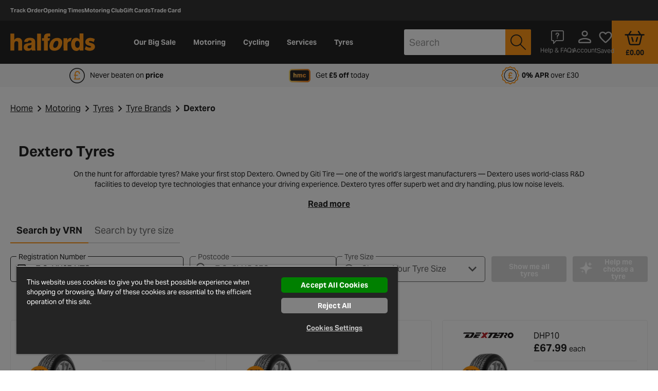

--- FILE ---
content_type: text/css
request_url: https://www.halfords.com/on/demandware.static/Sites-halfords-uk-Site/-/en_GB/v1768886201236/css/fonts.css
body_size: 322
content:
@font-face{font-family:lexia;font-weight:700;font-style:normal;font-display:"optional";src:url(../fonts/lexia/lexia-bold.eot);src:url(../fonts/lexia/lexia-bold.eot?#iefix) format("embedded-opentype"),url(../fonts/lexia/lexia-bold.woff2) format("woff2"),url(../fonts/lexia/lexia-bold.woff) format("woff"),url(../fonts/lexia/lexia-bold.ttf) format("truetype"),url(../fonts/lexia/lexia-bold.svg#lexia) format("svg")}@font-face{font-family:halfords;font-weight:400;font-style:normal;font-display:"optional";src:url(../fonts/halfords/VeneerClean-SoftItalic.eot);src:url(../fonts/halfords/VeneerClean-SoftItalic.eot?#iefix) format("embedded-opentype"),url(../fonts/halfords/VeneerClean-SoftItalic.woff2) format("woff2"),url(../fonts/halfords/VeneerClean-SoftItalic.woff) format("woff"),url(../fonts/halfords/VeneerClean-SoftItalic.ttf) format("truetype"),url(../fonts/halfords/VeneerClean-SoftItalic.svg#halfords) format("svg")}@font-face{font-family:uknumberplate;font-weight:400;font-style:normal;font-display:"optional";src:url(../fonts/uknumberplate/uknumberplate.eot);src:url(../fonts/uknumberplate/uknumberplate.eot?#iefix) format("embedded-opentype"),url(../fonts/uknumberplate/uknumberplate.woff2) format("woff2"),url(../fonts/uknumberplate/uknumberplate.woff) format("woff"),url(../fonts/uknumberplate/uknumberplate.ttf) format("truetype"),url(../fonts/uknumberplate/uknumberplate.svg#uknumberplate) format("svg")}@font-face{font-family:aktiv-grotesk;font-weight:400;font-style:normal;font-display:swap;src:url(../fonts/aktivgrotesk/AktivGrotesk-Regular.eot);src:url(../fonts/aktivgrotesk/AktivGrotesk-Regular.eot?#iefix) format("embedded-opentype"),url(../fonts/aktivgrotesk/AktivGrotesk-Regular.woff2) format("woff2"),url(../fonts/aktivgrotesk/AktivGrotesk-Regular.woff) format("woff"),url(../fonts/aktivgrotesk/AktivGrotesk-Regular.ttf) format("truetype"),url(../fonts/aktivgrotesk/AktivGrotesk-Regular.svg#aktiv-grotesk) format("svg")}@font-face{font-family:aktiv-grotesk;font-weight:400;font-style:italic;font-display:swap;src:url(../fonts/aktivgrotesk/AktivGrotesk-Italic.eot);src:url(../fonts/aktivgrotesk/AktivGrotesk-Italic.eot?#iefix) format("embedded-opentype"),url(../fonts/aktivgrotesk/AktivGrotesk-Italic.woff2) format("woff2"),url(../fonts/aktivgrotesk/AktivGrotesk-Italic.woff) format("woff"),url(../fonts/aktivgrotesk/AktivGrotesk-Italic.ttf) format("truetype"),url(../fonts/aktivgrotesk/AktivGrotesk-Italic.svg#aktiv-grotesk) format("svg")}@font-face{font-family:aktiv-grotesk;font-weight:700;font-style:italic;font-display:swap;src:url(../fonts/aktivgrotesk/AktivGrotesk-Italic-Bold.eot);src:url(../fonts/aktivgrotesk/AktivGrotesk-Italic-Bold.eot?#iefix) format("embedded-opentype"),url(../fonts/aktivgrotesk/AktivGrotesk-Italic-Bold.woff2) format("woff2"),url(../fonts/aktivgrotesk/AktivGrotesk-Italic-Bold.woff) format("woff"),url(../fonts/aktivgrotesk/AktivGrotesk-Italic-Bold.ttf) format("truetype"),url(../fonts/aktivgrotesk/AktivGrotesk-Italic-Bold.svg#aktiv-grotesk) format("svg")}@font-face{font-family:aktiv-grotesk;font-weight:800;font-style:italic;font-display:swap;src:url(../fonts/aktivgrotesk/AktivGrotesk-Italic-Bold-Extra.eot);src:url(../fonts/aktivgrotesk/AktivGrotesk-Italic-Bold-Extra.eot?#iefix) format("embedded-opentype"),url(../fonts/aktivgrotesk/AktivGrotesk-Italic-Bold-Extra.woff2) format("woff2"),url(../fonts/aktivgrotesk/AktivGrotesk-Italic-Bold-Extra.woff) format("woff"),url(../fonts/aktivgrotesk/AktivGrotesk-Italic-Bold-Extra.ttf) format("truetype"),url(../fonts/aktivgrotesk/AktivGrotesk-Italic-Bold-Extra.svg#aktiv-grotesk) format("svg")}@font-face{font-family:aktiv-grotesk;font-weight:700;font-style:normal;font-display:swap;src:url(../fonts/aktivgrotesk/AktivGrotesk-Bold.eot);src:url(../fonts/aktivgrotesk/AktivGrotesk-Bold.eot?#iefix) format("embedded-opentype"),url(../fonts/aktivgrotesk/AktivGrotesk-Bold.woff2) format("woff2"),url(../fonts/aktivgrotesk/AktivGrotesk-Bold.woff) format("woff"),url(../fonts/aktivgrotesk/AktivGrotesk-Bold.ttf) format("truetype"),url(../fonts/aktivgrotesk/AktivGrotesk-Bold.svg#aktiv-grotesk) format("svg")}@font-face{font-family:aktiv-grotesk;font-weight:800;font-style:normal;font-display:swap;src:url(../fonts/aktivgrotesk/AktivGrotesk-Bold-Extra.eot);src:url(../fonts/aktivgrotesk/AktivGrotesk-Bold-Extra.eot?#iefix) format("embedded-opentype"),url(../fonts/aktivgrotesk/AktivGrotesk-Bold-Extra.woff2) format("woff2"),url(../fonts/aktivgrotesk/AktivGrotesk-Bold-Extra.woff) format("woff"),url(../fonts/aktivgrotesk/AktivGrotesk-Bold-Extra.ttf) format("truetype"),url(../fonts/aktivgrotesk/AktivGrotesk-Bold-Extra.svg#aktiv-grotesk) format("svg")}@font-face{font-family:aktiv-grotesk;font-weight:900;font-style:normal;font-display:swap;src:url(../fonts/aktivgrotesk/AktivGrotesk-Black.eot);src:url(../fonts/aktivgrotesk/AktivGrotesk-Black.eot?#iefix) format("embedded-opentype"),url(../fonts/aktivgrotesk/AktivGrotesk-Black.woff2) format("woff2"),url(../fonts/aktivgrotesk/AktivGrotesk-Black.woff) format("woff"),url(../fonts/aktivgrotesk/AktivGrotesk-Black.ttf) format("truetype"),url(../fonts/aktivgrotesk/AktivGrotesk-Black.svg#aktiv-grotesk) format("svg")}

--- FILE ---
content_type: text/javascript
request_url: https://www.halfords.com/on/demandware.static/Sites-halfords-uk-Site/-/en_GB/v1768886201236/js/tyres.bundle.js
body_size: 49243
content:
(window.webpackJsonp=window.webpackJsonp||[]).push([[31],{206:function(e,t,i){"use strict";i.r(t),i.d(t,"default",(function(){return f})),i.d(t,"exportedForTesting",(function(){return m}));var o=i(462),n=i.n(o),r=i(463),s=i.n(r),a=i(456),d=i.n(a),l=i(38),c=i(0),u=i(459),h=(i(468),i(7)),p=c.a.getEmitter("manualProductSearch"),f=(function(e){function t(){return e.apply(this,arguments)||this}d()(t,e);var i=t.prototype;return i.onSubmit=function(e,t){var i;t.preventDefault(),t.stopPropagation(),this.isChildsValid()&&(this.getById("service-search-autocomplete",(function(e){i=e.getValue()})),i&&this.config.isGoogleMapConfig&&!this.config.isNewTyresVrn?this.callFnForId("tyresManualStoreLookup","storesSearchPopUp"):this.processFormSubmit())},i.getURLParams=function(e){for(var t=new URL(e,window.location.origin),i=new URLSearchParams(t.search),o={},n=1;i.has("prefn"+n)&&i.has("prefv"+n);n++){var r=i.get("prefn"+n),s=i.get("prefv"+n);o[r]=s}return o},i.processFormSubmit=function(){var e=this,t={},i=["tyres-vrn-attr-0","tyres-vrn-attr-1","tyres-vrn-attr-2","tyres-vrn-attr-3","tyres-vrn-attr-4"];this.eachChildDeep((function(e){~i.indexOf(e.id)&&(t[e.config.fieldName]=e.getValue())})),this.config.tyresSizeModel&&h.a.show(),p.emit("plp.submitted",{searchCriteria:t});var o=this.config.isNewTyresVrn,r=this.config.isTyresPlpEdit;c.a.execute("vrn.cleanup").then(s()(n.a.mark((function t(){var i,s;return n.a.wrap((function(t){for(;;)switch(t.prev=t.next){case 0:if(!o||r){t.next=17;break}return t.prev=1,e.$el.find(".js-button-loading").removeClass("h-hidden"),e.$el.find(".js-text-button").addClass("h-hidden"),e.getById("service-search-autocomplete",(function(e){i=e.getValue()})),t.next=7,e.callFnForId("tyresManualStoreLookup","getStoreName");case 7:return s=t.sent,e.$el.find(".js-button-loading").addClass("h-hidden"),e.$el.find(".js-text-button").removeClass("h-hidden"),t.abrupt("return",p.emit("manualSearch",{isTyresManualSearch:!0,tyresManualUrl:e.$el.data("action"),tyreManualSize:e.getURLParams(e.$el.data("action")),storeName:s[0].stores[0].storeName,postcode:i}));case 13:t.prev=13,t.t0=t.catch(1),e.$el.find(".js-button-loading").addClass("h-hidden"),e.$el.find(".js-text-button").removeClass("h-hidden");case 17:return t.abrupt("return",u.a.redirect(e.$el.data("action")));case 18:case"end":return t.stop()}}),t,null,[[1,13]])}))))},t})(l.default),m=null},207:function(e,t,i){"use strict";i.r(t),i.d(t,"default",(function(){return c}));var o=i(456),n=i.n(o),r=i(37),s=i(0),a=i(1),d=(i(497),["tyres-vrn-attr-0","tyres-vrn-attr-1","tyres-vrn-attr-2"]),l=s.a.getEmitter("findTyresPLPContainer"),c=(function(e){function t(){return e.apply(this,arguments)||this}n()(t,e);var i=t.prototype;return i.init=function(){e.prototype.init.call(this),this.initModel(),this.buildDefinitions(),this.onChild("tyresManualStoreLookup","updateFind",this.updateFindButtonState),this.onChild("buttonTyreSizeOptions","click",this.showTyreSizeOptions),this.onChild("service-search-autocomplete","keyup",(function(){return l.emit("removeFilledState")})),this.isEmptyPostCode=!0},i.showTyreSizeOptions=function(){$(".js-find-tyres-manually").addClass("h-hidden"),$(".js-find-tyres-options").removeClass("h-hidden")},i.initModel=function(){this.vrnAttrModel=this.config.tyresSizeModel?$(".js-vrn-attr-model").html():this.$el.find(".js-vrn-attr-model").html();try{this.vrnAttrModel=JSON.parse(this.vrnAttrModel),this.vrnAttrModel.refinementsArray&&0!==this.vrnAttrModel.refinementsArray.length||!this.config.vrnAttrModel||(this.vrnAttrModel=this.config.vrnAttrModel)}catch(e){this.vrnAttrModel=[]}},i.buildDefinitions=function(){var e=this;this.vrnAttrModel&&this.vrnAttrModel.refinementsArray&&this.vrnAttrModel.refinementsArray.forEach((function(t,i){var o="tyres-vrn-attr-"+i;e.onChild(o,"change",e.handleAttrs)}))},i.handleAttrs=function(e){var t=this,i=e.getValue();if(i&&("empty"!==i||!d.every((function(t){return t!==e.id})))){var o,n=parseInt(e.config.position,10);this.getById("service-search-autocomplete",(function(e){o=e.getValue()}));var r=a.default.appendParamToURL("empty"===i?"":i,"isVrnWidget",!0),l=$(".js-back-sizes-btn").hasClass("h-hidden");s.a.execute("get.vrn.refinements",r).then((function(e){t.updateModel(n+1,e.tyresVrnWidgetInfo,r);var s={forms:e.forms,sizeSearch:!0,productSearch:{isTyresPLP:!!t.config.isPlp,tyresVrnWidgetInfo:t.vrnAttrModel,isWoosmapEnabled:t.config.isWoosmapEnabled,googleApiKey:t.config.googleApiKey,googleMapConfig:t.config.googleMapConfig,woosmapRestrictionCountry:t.config.woosmapRestrictionCountry,woosmapApiKey:t.config.woosmapApiKey,googleApiLibraries:t.config.googleApiLibraries,isTyresSizeModel:t.config.tyresSizeModel,guidedSellData:t.config.guidedSellData},tyresPlpOrClp:t.config.tyresPlpOrClp,newTyresVrnUiDesktop:t.config.newTyresVrnUiDesktop,isFitmentDataEmpty:l,isTyresPlpEdit:t.config.isTyresPlpEdit};t.render(s).then((function(){t.vrnAttrModel.refinementsArray.forEach((function(e,i){var o="tyres-vrn-attr-"+i;i>n&&!e.hasSelected&&t.getById(o,(function(e){"empty"!==e.getValue()&&e.setValue("empty")}))}));var e="tyres-vrn-attr-"+n;t.getById(e,(function(e){e.setValue(i,!0)})),o&&t.callFnForId("service-search-autocomplete","setValue",o),a.default.show(t.$el.find(".js-search-by-registration-btn"))}))}))}},i.isPostcodeValid=function(e){var t=new RegExp(this.config.regExPostcode,"g"),i=e?e.replace(/\s/g,""):"";return t.test(i)},i.updateFindButtonState=function(e){var t=this;this.isNotAPostcode=e.isNotAPostcode,this.isEmptyPostCode=e.isEmptyPostCode,this.isNIPostcode=e.isNIPostcode;var i=this.vrnAttrModel.buttonInfo.enabled&&!e.isEmptyPostCode&&!e.isNIPostcode&&!this.isNotAPostcode;this.callFnForId("tyresManualSubmitBtn",i?"enable":"disable"),this.config.newTyresVrnUiDesktop&&(this.callFnForId("openGuideSellModal",i?"enable":"disable"),this.getById("tyresManualStoreLookup",(function(e){var i=e.$el.find(".js-postcode").val(),o=e.$el.find(".js-incorrect-zipcode-error-message").text().trim();t.isPostcodeValid(i)&&""===o&&l.emit("refreshPostalCodeCheckmark",i)})))},i.updateModel=function(e,t,i){var o;t.refinementsArray.splice(0,e),(o=this.vrnAttrModel.refinementsArray).splice.apply(o,[e,this.vrnAttrModel.refinementsArray.length-e].concat(t.refinementsArray));var n=t.buttonInfo.enabled&&!this.isNotAPostcode;t.buttonInfo.enabled=n;var r=n&&!this.isEmptyPostCode&&!this.isNIPostcode;$(".js-postcode-lookup-btn").length&&$(".js-postcode").length&&$(".js-postcode").val()&&(n?$(".js-postcode-lookup-btn").removeAttr("disabled"):$(".js-postcode-lookup-btn").attr("disabled","true")),t.buttonInfo.isFindTyresEnabled=r,this.vrnAttrModel.buttonInfo=t.buttonInfo,this.vrnAttrModel.buttonInfo.url=i},t})(r.default)},208:function(e,t,i){"use strict";i.r(t),i.d(t,"default",(function(){return k})),i.d(t,"exportedForTesting",(function(){return M}));var o=i(4),n=i.n(o),r=i(456),s=i.n(r),a=i(36),d=i(1),l=i(0),c=i(460),u=i(474),h=i(459),p=(i(468),i(7)),f=i(5),m=l.a.getEmitter("TyresWrapper"),g=".js-confirmation-checkbox",v=".js-tyre-tab",y=".js-confirm-size-button",b=".js-switcher-item",C=".js-tab-tyre-pane",S=".js-open-guided-sell-modal",T=".js-tab-tyre-pane.active .js-input-fitment-item",k=(function(e){function t(){return e.apply(this,arguments)||this}s()(t,e);var i=t.prototype;return i.init=function(){this.initElements(),this.initEvents(),this.config.isNotAvailableTyre||(this.model={isEmptyPostCode:!0}),this.$productSearchModel=$(".js-product-search-model").length>0?JSON.parse($(".js-product-search-model").first().text()):{},this.enableShowTyresBtn=!1,this.handleSelectedTyreSize(),this.getTyreVRNManualConfig()},i.preloaderShow=function(){p.a.show()},i.initElements=function(){this.$SEARCH_BY_REGISTRATION_CONT=this.$el.find(".js-search-by-registration-cont"),this.$SEARCH_BY_TYRE_SIZE_CONT=this.$el.find(".js-search-by-tyre-size-cont"),this.$SEARCH_BY_REGISTRATION_BTN=this.$el.find(".js-search-by-registration-btn"),this.$SEARCH_BY_REGISTRATION_TEXT=this.$el.find(".js-search-by-registration-text"),this.$SEARCH_BY_TYRE_SIZE_BTN=this.$el.find(".js-search-by-tyre-size-btn"),this.$SEARCH_BY_TYRE_SIZE_MODAL_BTN=this.$el.find(".js-search-by-tyre-size-modal-btn"),this.$SEARCH_BY_TYRE_SIZE_MODAL_BTN=this.$el.find(".js-search-by-tyre-size-vrn-modal-btn"),this.$SEARCH_BY_SIZE_CONT=this.$el.find(".js-tyre-size-cont"),this.$SEARCH_BY_TYRE_SIZE_WRAPPER=this.$el.find(".b-vrn-lookup__tyres"),this.$DISABLE_GEOLOCATION_MSG=this.$el.find(".js-disabled-geolocation-msg")},i.initEvents=function(){var e=this;this.event("keydown",".js-tyres-result",this.handleTyreSizeInteraction.bind(this)),this.event("click",".js-tyres-result-wrapper",this.handleTyreSizeInteraction.bind(this)),this.event("click",".js-edit-cta",this.showEmptyState),this.event("click",".js-edit-wrapper-vrn",this.editVrnWidget),this.event("click",".js-new-tyres-step-edit",this.openStep),this.event("click",".js-tyres-show-help",this.mountHelpModal),this.event("keydown",".js-tyres-show-help",this.handleHelpButtonKeydown),this.event("click",".js-tyres-show-help-plp",this.mountHelpModalPlp),this.event("keydown",".js-tyres-show-help-plp",this.handleHelpButtonKeydown),this.event("keydown",".js-search-by-tyre-size-vrn-modal-btn",this.handleButtonKeydown),this.event("click",".js-edit-vrn",this.onEditVrn),this.event("click",".js-search-by-tyre-size-btn",(function(t,i){i.preventDefault(),d.default.hide($(t)),d.default.show(e.$SEARCH_BY_REGISTRATION_TEXT),d.default.hide(e.$SEARCH_BY_REGISTRATION_CONT),d.default.show(e.$SEARCH_BY_TYRE_SIZE_CONT),d.default.show(e.$SEARCH_BY_REGISTRATION_BTN),e.$SEARCH_BY_TYRE_SIZE_WRAPPER.addClass("b-vrn-lookup__tyres--wide"),e.callFnForId("service-search-autocomplete","loadAutocompleteApiAndInit")})),this.event("click",".js-search-by-registration-btn",(function(t,i){i.preventDefault(),d.default.hide($(t)),d.default.hide(e.$SEARCH_BY_SIZE_CONT),d.default.show(e.$SEARCH_BY_TYRE_SIZE_BTN),d.default.hide(e.$SEARCH_BY_REGISTRATION_TEXT),d.default.hide(e.$SEARCH_BY_TYRE_SIZE_CONT),d.default.show(e.$SEARCH_BY_REGISTRATION_CONT),e.$SEARCH_BY_TYRE_SIZE_WRAPPER.removeClass("b-vrn-lookup__tyres--wide"),e.editVrnWidget()})),this.event("change",".js-tyres-result",(function(t){var i=$(t).closest("#tyresTabControls");i.find(g).removeAttr("disabled"),i.find(".js-confirmation-checkbox:checked").length&&e.callFnForId("buttonTyresAndGarage","enable")})),this.event("click",g,(function(e){var t=$(e).closest("#tyresTabControls");t.find(".js-confirmation-checkbox:checked").length?(t.find(".js-plp-button-tyres").removeAttr("disabled"),t.find(y).removeAttr("disabled"),t.find(S).removeAttr("disabled")):(t.find(".js-plp-button-tyres").attr("disabled",!0),t.find(y).attr("disabled",!0),t.find(S).attr("disabled",!0))})),this.event("click",v,(function(t){if(!$(t).hasClass("active")){if($(t).closest("#tyresTabControls").find(".js-input_field").prop("checked",!1),$(g).attr("disabled",!0),$(g).prop("checked",!1),e.callFnForId("buttonTyresAndGarage","disable"),e.config.isNewTyres)$(".js-tab-tyre-pane.active").find(".js-input-fitment-item:checked").prop("checked",!1);if($(b).toggleClass("active"),$(v).toggleClass("active"),$(C).toggleClass("active"),e.config.isNewTyres)$(".js-tab-tyre-pane.active").find(".js-input-fitment-item").prop("checked",!0)}})),this.event("click",b,(function(t){var i=$(t).closest("#tyresTabControls");i.find(".js-input_field").prop("checked",!1),$(g).attr("disabled",!0),$(g).prop("checked",!1),e.callFnForId("buttonTyresAndGarage","disable"),$(b).toggleClass("active"),$(v).toggleClass("active"),$(C).toggleClass("active"),$(C+".active").find(".js-input_recommended").prop("checked",!0),i.find(".js-input_recommended:checked").length&&i.find(g).removeAttr("disabled")})),this.event("click",".js-plp-button-tyres",(function(t){var i=$(t).closest(".js-modal-content").find("input[name=tyre-size-options]:checked").val();i&&(i=d.default.appendParamsToUrl(i,{isVrnWidget:!0,isSearchByVrn:!0}),e.model.selectedTyreSizeUrl=i)})),this.event("click",".js-search-manual-plp-button-tyres",(function(e){var t=$(e).attr("data-action-url");h.a.redirect(t)})),this.event("click",".js-new-vrn-edit-cta",(function(){e.$el.find(".js-new-tyres-vrn-block").removeClass("h-hidden"),e.$el.find(".js-new-tyres-vrn-results-block").addClass("h-hidden")})),this.event("click",".js-search-by-tyre-size-modal-btn",this.mountSearchByTyreModal),this.onChild("tyreSizeTriggerBtn","click",this.openTyreSizeModalForEdit),this.onChild("openEditByTyreSizeModal","click",this.openEditByTyreSizeModal),this.onChild("openEditByVRNModal","click",this.openEditByVRNModal),this.event("click",".js-search-by-tyre-size-vrn-modal-btn",(function(){u.a.close(),f.j()||f.k()?$("#size-tab").tab("show"):u.a.close((function(){e.mountSearchByTyreModal()}))})),this.event("click",".js-show-more-tyres-plp",(function(t){e.mountMoreTyresModalPlp(t)})),this.event("click",".js-show-more-tyres",(function(t){e.mountMoreTyresModal(t)})),this.event("click",".js-open-size-selection",this.toggleSizeDropdownDesktop),this.event("keydown",".js-open-size-selection",this.handleDropdownKeydown),this.event("click",".js-search-by-registration-cont",this.handleClickOutsideDropdown),this.onChild("tyresVrnSubmitBtn","click",this.onVrnSubmit),this.onChild("tyresVrnSearchBtn","click",this.startSearchProcess),this.eventMgr("manualProductSearch.manualSearch",this.manualSearchResults),this.onChild("tyresVrnWidget","saveTyresDataPopup",this.saveTyresDataPopup),this.onChild("tyresVrnWidget","moveEmptyToEdit",this.moveEmptyToEdit),this.onChild("tyresVrnWidget","hideEmptyElems",this.hideElementsEmptyState),this.onChild("tyresVrnWidget","searchStoreHandle",this.emitSearchData),this.onChild("tyresVrnWidget","addRefinementsClass",this.addRefinementsClass),this.onChild("tyresVrnWidget","updateFind",this.updateFindButton),this.onChild("tyresVrnWidget","openStoreLookupState",this.openStoreLookupState),this.onChild("tyresStoreLookup","processGaragePopup",this.processGaragePopup),this.onChild("tyresStoreLookup","moveEmptyToEdit",this.moveEmptyToEdit),this.onChild("tyresStoreLookup","showOnlyVrn",this.showOnlyVrn),this.onChild("tyresStoreLookup","showStoresPopup",this.showStoresPopup),this.onChild("tyresStoreLookup","moveEmptyToEdit",this.moveEmptyToEdit),this.onChild("tyresStoreLookup","hideEmptyElems",this.hideElementsEmptyState),this.onChild("tyresStoreLookup","updateFind",this.updateFindButton),this.onChild("tyresStoreLookup","submitVrn",this.startSearchProcess),this.onChild("tyresStoreLookup","handleStoreSelect",this.handleStoreSelect),this.onChild("tyresStoreLookup","buttonTyreSizeManualTrigger",this.showTyreSizeForm),this.onChild("tyresStoreLookup","buttonTyreSizeOptionsTrigger",this.showTyreSizeOptions),this.onChild("tyresStoreLookup","openStoreSelectTyresState",this.openStoreSelectTyresState),this.onChild("tyresStoreLookup","placeChanged",this.handleLocationChanged),this.onChild("tyresManualStoreLookup","showStoresPopup",this.showStoresPopup),this.onChild("tyresManualStoreLookup","handleStoreSelect",this.handleStoreSelect),this.onChild("buttonTyresAndGarage","click",this.saveTyreSizeAndShowGarage),this.onChild("buttonTyresAndGarageNew","click",this.saveTyreSizeAndShowGarageNew),this.onChild("buttonTyresSearchFromPlpDesktop","click",this.searchFromTyresPlpDesktop),this.onChild("desktopApplySize","click",this.onDesktopApplySizeClick),this.onChild("buttonTyresConfirm","click",this.onDesktopApplySizeClick),this.onChild("buttonTyreSizeManual","click",this.showTyreSizeForm),this.onChild("buttonTyreSizeOptions","click",this.showTyreSizeOptions),this.onChild("tyresManualSubmitBtn","click",this.cancelPopupBtn),this.onChild("cancelPopupButton","click",this.cancelPopupBtn),this.onChild("modalStoreResults","storeSelected",this.handleSelectedStore),this.onChild("modalStoreResults","coverageUpdated",this.handleCoverageUpdated),this.onChild("redirectToLogin","click",this.redirectToLogin),this.onChild("findTyresPLPForm","resetTyreSizeURL",this.resetTyreSizeURL),this.onChild("my-location","disabled.geolocation",this.showDisabledGeolocationMsg),this.onChild("service-search-autocomplete","keyup",this.onPostCodeTextTyping),l.a.on("TyresVrnWidget.cleanSizeSelection",(function(){return e.clearSizeSelection()})),l.a.on("ServiceStoreLookup.disableVRNButtons",(function(){return e.disableButtons()})),l.a.on("findTyresPLPContainer.removeFilledState",(function(){return e.onPostCodeTextTyping()})),l.a.on("findTyresPLPContainer.refreshPostalCodeCheckmark",(function(t){return e.refreshPostalCodeCheckmark(t)})),l.a.on("woosmapAutocomplete.refreshPostalCodeCheckmark",(function(t){return e.refreshPostalCodeCheckmark(t)})),this.onChild("service-search-autocomplete","place_changed",(function(t){return e.refreshPostalCodeCheckmark(t)})),this.onChild("searchVrn","click",this.clearSizeSelection),this.onChild("tyreSizeTriggerDesktop","click",this.getTyreSizeDataAndOpenModal),l.a.on("VrnWidget.vrn.updated",(function(){return e.updateComponentIfNoFitmentData()}))},i.updateComponentIfNoFitmentData=function(){this._updateComponentIfNeeded(),this._setupScreenReaderAnnouncement()},i._updateComponentIfNeeded=function(){var e=$(".js-postcode").val(),t=d.default.getVrnDetail();this.model&&(!this.model.tyresData||!this.model.tyresData.fitmentData||0===this.model.tyresData.fitmentData.length)&&t.vrnUsed&&e&&e.length&&l.a.execute("componentmgr.update")},i.handleTyreSizeInteraction=function(e,t){var i=$(e),o=i.attr("for"),n=o?$("#"+o):i.find(".js-input-fitment-item");if(n.length){var r=n.attr("name");if(r)if("keydown"===t.type){var s=t.key;switch(s||(32===t.keyCode?s=" ":13===t.keyCode&&(s="Enter")),s){case"Enter":case" ":t.preventDefault(),n.prop("checked",!0),n.trigger("change");var a=$('label[for="'+n.attr("id")+'"]');if(a.length){var d=this.getTyreSizeInfoFromLabel(a);d&&this.announceToScreenReader("Selected tyre size: "+d)}break;case"ArrowRight":case"ArrowDown":case"ArrowLeft":case"ArrowUp":t.preventDefault();var l=$('input[name="'+r+'"]');if(l.length<=1)break;var c=(l.index(n)+("ArrowRight"===s||"ArrowDown"===s?1:-1)+l.length)%l.length,u=l.eq(c);u.prop("checked",!0),u.trigger("change"),this._updateRadioGroupState(u);var h=$('label[for="'+u.attr("id")+'"]');if(h.length){h.focus();var p=this.getTyreSizeInfoFromLabel(h);p&&this.announceToScreenReader("Moved to tyre size: "+p)}break;case"Home":t.preventDefault();var f=$('input[name="'+r+'"]').first();if(f.length){f.prop("checked",!0),f.trigger("change"),this._updateRadioGroupState(f);var m=$('label[for="'+f.attr("id")+'"]');m.length&&m.focus()}break;case"End":t.preventDefault();var g=$('input[name="'+r+'"]').last();if(g.length){g.prop("checked",!0),g.trigger("change"),this._updateRadioGroupState(g);var v=$('label[for="'+g.attr("id")+'"]');v.length&&v.focus()}}}else"click"===t.type&&(n.prop("checked",!0),n.trigger("change"))}},i._updateRadioGroupState=function(e){if(e&&e.length){var t=e.attr("name");if(t)if($('input[name="'+t+'"]').each((function(){var e=$(this),t=e.prop("checked"),i=e.attr("id"),o=i?$('label[for="'+i+'"]'):null;o&&o.length&&(o.attr("aria-checked",t?"true":"false"),o.toggleClass("selected",t));var n=e.closest(".js-tyres-result-wrapper");n.length&&n.toggleClass("is-selected",t)})),e.prop("checked"))if(this.getTyreSizeInfoFromRadio(e)){var i=this.$el.find(".js-open-size-selection").find(".js-selected-tyre-size");if(i.length){var o=e.attr("data-size-display");i.html(o)}}}},i.updateRadioButtonState=function(e){this._updateRadioGroupState($(e.currentTarget))},i.getTyreSizeInfoFromLabel=function(e){var t=$("#"+e.attr("for"));if(t.length){var i=t.attr("data-size-label");if(i)return i;var o=t.attr("data-size-display");if(o)return o}return e.text().trim()||null},i.announceToScreenReader=function(e){var t=$("#tyre-size-live-region");t.length||(t=$("<div>",{id:"tyre-size-live-region","aria-live":"polite","aria-atomic":"true","class":"sr-only"}).appendTo("body")),t.text(e),setTimeout((function(){t.text("")}),3e3)},i._setupScreenReaderAnnouncement=function(){var e=$(".js-vrn-search-success");e.length&&("function"==typeof e.html&&this._setupLiveRegionWithContent(e))},i._setupLiveRegionWithContent=function(e){var t=this,i=e.html()||"",o=i&&i.trim().length>0?i:$(".js-vrn-search-success").data("text");e.html(""),this._tryFocusElement(e),"undefined"!=typeof requestAnimationFrame&&requestAnimationFrame((function(){e.html(o),t._tryFocusElement(e)}))},i._tryFocusElement=function(e){e[0]&&"function"==typeof e[0].focus&&e[0].focus()},i.onEditVrn=function(){var e=this;this.getById("tyresVrnWidget",(function(t){e.model.error=!1,e.model.vehicleNotFound=!1,e.model.isEditingVRN=!0,t.model=e.model,t.render(t.model)})).then((function(){e.getById("tyresVrnWidget",(function(e){return e.$el.removeClass("m-filled")}))}))},i.manualSearchResults=function(e){var t=this;this.getById("tyresManualSearchResults",(function(t){t.model=e,t.render(t.model)})).then((function(){t.$el.find(".js-new-tyres-vrn-results-block").removeClass("h-hidden"),t.$el.find(".js-new-tyres-vrn-block").addClass("h-hidden"),u.a.close()}))},i.openStoreLookupState=function(){this.getById("tyresVrnWidget",(function(e){return e.$el.addClass("m-filled")})),this.getById("searchVrn",(function(e){return e.disable()})),this.getById("tyresStoreLookup",(function(e){return e.$el.removeClass("m-disabled")})),$(".js-no-vehicle-found").remove(),this.config.newTyresVrnUiDesktop&&this.toggleInputsBasedOnFields()},i.openStoreSelectTyresState=function(){var e;this.getById("tyresStoreLookup",(function(e){return e.$el.addClass("m-filled").removeClass("m-disabled")})),this.getById("tyresManualStoreLookup",(function(e){return e.$el.addClass("m-filled")})),this.getById("tyresVrnSubmitBtn",(function(e){return e.disable()})),$(".js-open-size-selection").removeClass("m-disabled"),this.getById("vrnInput",(function(t){e=t.isValid()})),e&&this.getById("tyresSelectSize",(function(e){return e.$el.removeClass("m-disabled")}))},i.toggleSizeDropdownDesktop=function(){if(this.config.isNewTyreSizeEntryPointEnabled)return this.model&&this.model.tyresData&&this.checkAndUpdateTyreSizeScripts(),void this.triggerTyreSizeEntryPointEnabled();var e=$(".b-vrn-lookup__desktop-size"),t=this.$el.find(".js-open-size-selection"),i=!e.hasClass("h-hidden");if(e.toggleClass("h-hidden"),document.body.classList.toggle("js-size-modal-open"),t.attr("aria-expanded",!i),e.hasClass("h-hidden"))t.removeClass("rotated"),t.focus();else{t.addClass("rotated");var o=e.find(".js-tyres-result").first(),n=e.find(T);if(n.length){n.prop("checked",!0);var r=$('label[for="'+n.attr("id")+'"]');if(r.length)return void setTimeout((function(){r.focus()}),100)}o.length?setTimeout((function(){o.focus()}),100):setTimeout((function(){e.focus()}),100)}},i.handleDropdownKeydown=function(e){var t=e.key,i=$(".b-vrn-lookup__desktop-size"),o=!i.hasClass("h-hidden");switch(t){case"Enter":case" ":e.preventDefault(),this.toggleSizeDropdownDesktop();break;case"Escape":o&&(e.preventDefault(),this.toggleSizeDropdownDesktop());break;case"Tab":if(o&&!e.shiftKey){var n=i.find('.js-tyres-result[tabindex="0"]').first(),r=i.find('input[type="radio"]').first();n.length?(e.preventDefault(),n.focus()):r.length&&(e.preventDefault(),r.focus())}break;case"ArrowDown":case"ArrowRight":if(o){var s=i.find('.js-tyres-result[tabindex="0"]').first();s.length&&(e.preventDefault(),s.focus())}else e.preventDefault(),this.toggleSizeDropdownDesktop();break;case"Home":if(o){e.preventDefault();var a=i.find('.js-tyres-result[tabindex="0"]').first();a.length&&a.focus()}break;case"End":if(o){e.preventDefault();var d=i.find('.js-tyres-result[tabindex="0"]').last();d.length&&d.focus()}}},i.getTyreSizeInfoFromRadio=function(e){var t=e.attr("data-size-label");if(t)return t;var i=e.attr("data-size-display");return i||null},i.handleClickOutsideDropdown=function(e){var t=document.getElementsByClassName("b-vrn-lookup__tyre-size")[0],i=document.getElementsByClassName("js-more-tyres-modal")[0];t&&!t.contains(e.target)&&document.body.classList.contains(".js-size-modal-open")&&!i&&($(".b-vrn-lookup__desktop-size").toggleClass("h-hidden"),document.body.classList.toggle(".js-size-modal-open"))},i.onDesktopApplySizeClick=function(e){this.enableShowTyresBtn=!0,this.confirmSelectedSize(e)},i.confirmSelectedSize=function(e){var t=this,i=null,o=this.config.isNewTyresPlp?".js-new-tyres-modal-step-3":".js-more-tyres-modal",r=$(".js-tab-tyre-pane.active");i=this.config.isNewTyreSizeEntryPointEnabled?$(".js-selected-tyre-size-fitment").find(".js-dropdown-selected-tyre-size"):r.find(".js-dropdown-selected-tyre-size");var s=e.$el.closest(o).find(".b-tyres-size__radio-input:checked").data("fitment-fulldata")||JSON.parse(i.attr("data-fitment-fulldata")),a=this.getTyresSizeData();if(s&&(this.lastSelectedTyreSize={width:s.FrontWidth,aspectRatio:s.FrontRatio,rimDiameter:s.FrontRim,dataValues:s.FrontWidth+"|"+s.FrontRatio+"|"+s.FrontRim}),!f.l()){if(this.model.tyresData&&this.model.tyresData.productSearch&&this.model.tyresData.productSearch.preferenceData){var d=n()({},s,{FrontWidth:this.model.tyresData.productSearch.preferenceData.sectionwidth,FrontRatio:this.model.tyresData.productSearch.preferenceData.aspectratio,FrontRim:this.model.tyresData.productSearch.preferenceData.rimdiameter});s=d}var c=a.fitmentData.find((function(e){return Number(e.FrontWidth)===Number(s.FrontWidth)&&Number(e.FrontRatio)===Number(s.FrontRatio)&&Number(e.FrontRim)===Number(s.FrontRim)}));if(c&&(s=c),Array.isArray(s)){var h=s.find((function(e){return e.FrontWidth===Number(t.model.tyresData.productSearch.preferenceData.sectionwidth)&&e.FrontRatio===Number(t.model.tyresData.productSearch.preferenceData.aspectratio)&&e.FrontRim===Number(t.model.tyresData.productSearch.preferenceData.rimdiameter)}));h&&(h.selectedTyreSize=!0)}}if(this.config.isNewTyreSizeEntryPointEnabled)this.model={isPLP:this.config.isNewTyresPlp,isNewTyreSizeEntryPointEnabled:this.config.isNewTyreSizeEntryPointEnabled,allFitmentDataLen:a.fitmentData.length,tyresData:{fitmentData:[n()({},s,{selectedTyreSize:!0})],frontFitmentLen:a.frontFitmentLen,rearFitmentLen:a.rearFitmentLen}},this.getById("newTyreSizeFitment",(function(e){e.render(t.model).then((function(){e.$el.find(".js-selected-tyre-size-fitment .js-input-fitment-item").prop("checked",!0),t.config.isNewTyresPlp?(m.emit("selectSizeFitment"),e.$el.find(".js-selected-tyre-size-fitment .js-input-fitment-item").prop("checked",!0)):u.a.close(),l.a.execute("componentmgr.update")}))}));else if(a.isMixedData){var p=e.$el.closest(o).find(".b-tyres-size__radio-input:checked").data("front-or-rear");this.model={isPLP:this.config.isNewTyresPlp,tyresData:{fitmentData:[n()({},s,{selectedTyreSize:!0})],frontFitmentLen:a.frontFitmentLen,rearFitmentLen:a.rearFitmentLen}},this.getById(p,(function(e){e.render(t.model).then((function(){t.config.isNewTyresPlp?(m.emit("selectSizeFitment"),e.$el.find(".js-input-fitment-item").prop("checked",!0)):u.a.close(),t.model.tyresData={}}))}))}else this.model={isPLP:this.config.isNewTyresPlp,tyresData:{fitmentData:[n()({},s,{selectedTyreSize:!0})],frontFitmentLen:a.frontFitmentLen,rearFitmentLen:a.rearFitmentLen}},this.getById("newTyreSizeFitment",(function(e){e.render(t.model).then((function(){e.$el.find(T).prop("checked",!0),t.config.isNewTyresPlp?(m.emit("selectSizeFitment"),e.$el.find(T).prop("checked",!0)):u.a.close(),l.a.execute("componentmgr.update"),t.model.tyresData={}}))}));var g=this.$el.find(".js-selected-tyre-size").get(0);if(g){var v=g.querySelector(".js-section-width"),y=g.querySelector(".js-section-aspect-ratio"),b=g.querySelector(".js-rim-diameter");v&&y&&b?(v.textContent=s.FrontWidth,y.textContent=s.FrontRatio,b.textContent=s.FrontRim):g.innerHTML='\n                    <span class="text-secondary js-selected-tyre-size">\n                        <span>W</span><span class="font-weight-bold pl-5 js-section-width">'+s.FrontWidth+'</span>\n                        <span class="pl-10">P</span><span class="font-weight-bold pl-5 js-section-aspect-ratio">'+s.FrontRatio+'</span>\n                        <span class="pl-10">R</span><span class="font-weight-bold pl-5 js-rim-diameter">'+s.FrontRim+"</span>\n                    </span>\n                "}$(".b-vrn-lookup__desktop-size").toggleClass("h-hidden");var C=this.$el.find(".js-open-size-selection");C.length&&C.removeClass("rotated"),this.handleSizeSelectionError(),this.saveTyreSizeInInput()},i.showTyreSizeForm=function(){this.$el.find(".js-find-tyres-manually").removeClass("h-hidden"),this.$el.find(".js-find-tyres-options").addClass("h-hidden")},i.showTyreSizeOptions=function(){this.$el.find(".js-find-tyres-manually").addClass("h-hidden"),this.$el.find(".js-find-tyres-options").removeClass("h-hidden")},i.redirectToLogin=function(e){h.a.redirect(e.config.loginUrl)},i.resetTyreSizeURL=function(e){this.model=d.default.extendOneLevelDeep(this.model,e),this.model.selectedTyreSizeUrl=""},i.addRefinementsClass=function(){this.$el.addClass("b-vrn-lookup--edit-size")},i.showEmptyState=function(){d.default.show(this.$SEARCH_BY_REGISTRATION_CONT),this.editVrnWidget()},i.extendModel=function(e){e&&(this.model=$.extend(!0,{},this.model,e))},i.isAllValuesValid=function(){var e=!0;return this.getById("tyresManualSubmitBtn",(function(t){e=!t.$el.is(":disabled")})),e},i.updateFindButton=function(e){var t=this;this.model||this.extendModel(e),this.getById("vrnInput",(function(e){t.model.isValidVrn=e.isValid(),t.model.vrn=e.getValue(),t.model.vrnReady=t.model.isValidVrn})).then((function(){t.extendModel(e);var i=t.model.vrnReady&&!t.model.isNotAPostcode&&!t.model.isEmptyPostCode&&!t.model.isNIPostcode,o=!t.model.isNotAPostcode&&!t.model.isEmptyPostCode&&!t.model.isNIPostcode,n=t.isAllValuesValid();f.l()||t.toggleInputsBasedOnFields(),t.callFnForId("tyresVrnSubmitBtn",i?"enable":"disable",!0),t.callFnForId("searchGarageBtn",o&&n?"enable":"disable",!0)}))},i.checkTyreSizeValues=function(){var e=document.querySelector(".js-section-width"),t=document.querySelector(".js-section-aspect-ratio"),i=document.querySelector(".js-rim-diameter"),o=e?e.textContent:"",n=t?t.textContent:"",r=i?i.textContent:"";return o&&n&&r?{hasValues:!0,values:{width:o,aspectRatio:n,rimDiameter:r}}:{hasValues:!1}},i.toggleInputsBasedOnFields=function(){var e=null,t=null;this.getById("tyresVrnWidget",(function(t){var i=t.$el.hasClass("m-filled");e=i})),this.getById("tyresStoreLookup",(function(e){var i=e.$el.hasClass("m-filled");t=i}));var i=$(".js-new-tyre-size").hasClass("m-filled"),o=this.checkTyreSizeValues();e&&i&&t&&o&&o.hasValues||(this.disableButtons(),this.$el.find(".js-tyre-size-input").prop("disabled",!0).css("pointer-events","none")),e&&i&&t&&(this.$el.find(".js-tyre-size-input").prop("disabled",!0).css("pointer-events","auto"),this.$el.find(".js-guided-sell-desktop").prop("disabled",!1),this.$el.find(".js-plp-button-tyres").prop("disabled",!1)),e&&this.$el.find(".js-tyre-size-input").prop("disabled",!0).css("pointer-events","auto")},i.onVrnSubmit=function(e){"tyresVrnSubmitBtn"===e.id&&(this.$enableVrnStep2=!0),this.startSearchProcess()},i.startSearchProcess=function(){this.callFnForId("tyresVrnWidget","vrnSearchCall")},i.openStep=function(e){p.a.show(null,"b-preloader--custom-loader",!1,[this.config.customLoaderMobile,this.config.customLoaderDesktop],"",!0);var t=$(".b-vrn-lookup--new-tyres");(t&&(t.addClass("is-open"),e?t.removeClass("is-open"):t.addClass("is-open")),this.config.isNewTyreSizeEntryPointEnabled?t.find(".js-selected-tyre-size-fitment .js-input-fitment-item").prop("checked",!0):t.find(T).prop("checked",!0),this.config.isNewTyresPlp)&&$(".b-vrn-lookup--new-tyres-plp-modal").find(T).prop("checked",!0);var i=$(S).parent();this.model&&this.model.tyresData&&(this.model.tyresData.guidedSellData&&i.attr("data-guided-sell-data",JSON.stringify(this.model.tyresData.guidedSellData)),this.model.tyresData.productSearch&&i.attr("data-product-search",JSON.stringify(this.model.tyresData.productSearch))),this.hidePreLoaders()},i.hideElementsEmptyState=function(){this.$el.find(".js-vrn-empty-shown").addClass("h-hidden"),this.$el.find(".b-vrn-lookup__form-wrap").attr("class","b-vrn-lookup__form-empty")},i.moveEmptyToEdit=function(e){this.callFnForId(e,"moveEmptyToEdit")},i.emitSearchData=function(){this.callFnForId("tyresStoreLookup","emitSearchData")},i.editVrnWidget=function(e,t){var i=this;t&&t.preventDefault(),this.callFnForId("tyresStoreLookup","isStateNoEmpty").then((function(e){i.callFnForId("tyresVrnWidget","editVrn",e&&e[0]?"edit":"empty")}))},i.finishPopupJorney=function(e){var t=this;this.hideElementsEmptyState(),this.callFnForId("tyresStoreLookup","selectStore",e).then((function(){t.callFnForId("tyresVrnWidget","setVrnTypeStatus")}))},i.saveTyresDataPopup=function(e){e.tyresData.tyreMeaningAssetBody=d.default.decodeHtml(this.config.tyreMakersMeaningAssetBody),this.model=d.default.extendOneLevelDeep(this.model,e),this.callFnForId("tyresStoreLookup","storesSearchPopUp",null,!0)},i.handleHelpButtonKeydown=function(e,t){13!==t.keyCode&&32!==t.keyCode||(t.preventDefault(),this.mountHelpModal())},i.handleButtonKeydown=function(e,t){13!==t.keyCode&&32!==t.keyCode||(t.preventDefault(),$(e).trigger("click"))},i.mountHelpModal=function(){var e=this;this.$vrnTyresAssetMarkups=this.getTyresAssets();var t=f.j()||f.k();d.default.renderHandlebarsTemplate("vrn/newTyresHelpModal",{vrnTyresAssetMarkups:this.$vrnTyresAssetMarkups}).then((function(i){$(".modal-backdrop").remove();var o=t?{isSlideOut:"right"}:{isPopup:!0,size:"small"};u.a.show({target:e.$el,html:i,options:n()({title:e.config.modalMoreTyresHelpTitle,bodyClass:"b-vrn-lookup--new-tyres--select-tyres pb-50",hideTopButton:!1},o,{closeCallback:function(){u.a.clearClasses({bodyClass:"b-vrn-lookup--new-tyres--select-tyres pb-50"}),e.$el.find(".js-modal").remove()}}),callback:function(){l.a.execute("componentmgr.update")}})}))},i.mountHelpModalPlp=function(){var e=this;this.$vrnTyresAssetMarkups=this.getTyresAssets(),this.getById("newTyresHelpModal",(function(t){t.render({vrnTyresAssetMarkups:e.$vrnTyresAssetMarkups}).then((function(){l.a.execute("componentmgr.update"),m.emit("mountHelpModal")}))}))},i.mountMoreTyresModal=function(e){var t=this;if(void 0===e&&(e="Front"),f.l()&&this.config.isNewTyreSizeEntryPointEnabled)this.triggerTyreSizeEntryPointEnabled();else{var i="Front"===e?e:e.getAttribute("data-front-or-rear"),o="Front"===i?"Rear":"Front",r=f.l()?".b-vrn-lookup--new-tyres":".b-vrn-lookup--tyres-desktop";this.$productSearchForModal=this.getTyresSizeData(r),this.$vrnTyresAssetMarkups=this.getTyresAssets(),this.$productSearchForModal=n()({},this.$productSearchForModal,{vrnTyresAssetMarkups:this.$vrnTyresAssetMarkups}),this.$productSearchForModal.isDesktopView=f.j()||f.k(),this.$productSearchForModal.isMixedData&&(this.$productSearchForModal.fitmentData=this.$productSearchForModal.fitmentData.filter((function(e){return e.type!==o})),this.$productSearchForModal=n()({},this.$productSearchForModal,{frontRear:i}));var s=$(T).val();this.$productSearchForModal.fitmentData.forEach((function(e){e.url===s&&(e.selectedTyreSize=!0)})),d.default.renderHandlebarsTemplate("vrn/newMoreTyresModal",this.$productSearchForModal).then((function(e){u.a.show({target:t.$el,html:e,options:{title:t.config.modalMoreTyresSizeTitle,bodyClass:"b-vrn-lookup--new-tyres--select-tyres js-more-tyres-modal pb-0 h-100",contentClass:"h-100",hideTopButton:!1,isPopup:!t.$productSearchForModal.isDesktopView,size:"small",closeCallback:function(){t.onCloseMoreTyresModal()}},callback:function(){$(".js-tyres-result").on("change",(function(){t.callFnForId("buttonTyresConfirm","enable")})),l.a.execute("componentmgr.update")}})}))}},i.mountMoreTyresModalPlp=function(e){var t=this;void 0===e&&(e=null);var i="Front";this.$productSearchForModal=this.getTyresSizeData(),this.$productSearchForModal.isPLP=this.config.isNewTyresPlp,e&&(i="Front"===e?e:e.getAttribute("data-front-or-rear"));var o="Front"===i?"Rear":"Front";this.$productSearchForModal.isMixedData&&!this.config.isNewTyreSizeEntryPointEnabled&&(this.$productSearchForModal.fitmentData=this.$productSearchForModal.fitmentData.filter((function(e){return e.type!==o})),this.$productSearchForModal=n()({},this.$productSearchForModal,{frontRear:i})),this.config.isNewTyreSizeEntryPointEnabled&&(this.$vrnTyresAssetMarkups=this.getTyresAssets(),this.$productSearchForModal=n()({},this.$productSearchForModal,{vrnTyresAssetMarkups:this.$vrnTyresAssetMarkups}));var r=$(T).val();this.$productSearchForModal.fitmentData.forEach((function(e){e.url===r&&(e.selectedTyreSize=!0)})),this.getById("newMoreTyresModal",(function(e){e.render(t.$productSearchForModal).then((function(){e.$el.find(".js-input_field.selected").prop("checked",!0),t.config.isNewTyreSizeEntryPointEnabled&&$(C+".active").find(".js-input_recommended").prop("checked",!0),l.a.execute("componentmgr.update"),m.emit("mountModal")}))}))},i.mountSearchByTyreModal=function(){var e=this;this.$productSearchForModal=$(".js-product-search-for-modal").length>0?JSON.parse($(".js-product-search-for-modal").text()):{},this.$vrnTyresAssetMarkups=this.getTyresAssets(),this.model&&this.model.isDefaultTyreSizeInfo&&(this.$productSearchForModal.tyresVrnWidgetInfo=this.model.defaultTyreSizeInfo),this.$productSearchForModal=n()({},this.$productSearchForModal,{vrnTyresAssetMarkups:this.$vrnTyresAssetMarkups}),d.default.renderHandlebarsTemplate("vrn/newFindTyresContainer",this.$productSearchForModal).then((function(t){e.showSearchByTyreModal(t)}))},i.showSearchByTyreModal=function(e){var t=this;u.a.show({target:this.$el.find("tyresVrnWidget"),html:e,options:{title:this.config.modalSearchManualTyresTitle,hideTopButton:!1,contentClass:"b-vrn-lookup--new-tyres--search-modal content",headerClass:"b-vrn-lookup--new-tyres--search-modal header",bodyClass:"b-vrn-lookup--new-tyres--search-modal body",size:"small",closeCallback:function(){$("body").find(".js-modal").remove(),u.a.close()}},callback:function(){l.a.execute("componentmgr.update"),t.callFnForId("service-search-autocomplete","loadAutocompleteApiAndInit")}})},i.showOnlyVrn=function(e){var t=this;this.model.tyresData&&(this.model.tyresData.tyreMeaningAssetBody=d.default.renderTemplate(d.default.decodeHtml(this.config.tyreMakersMeaningAssetBody),{buttonName:this.config.modalButtonFindTitle}),e&&e.newTyresVrnUiDesktop||this.config.newTyresVrnUiDesktop?this.openStoreLookupState():d.default.renderHandlebarsTemplate("vrn/tyreSizeModal",this.model.tyresData).then((function(e){t.showTyresPopup(e),t.model.tyresData=null})))},i.showTyresPopup=function(e){var t=this;c.default.show({html:e,options:{title:this.config.modalTitle,wrapperClass:"modal--tyres modal-fullscreen__mobile",innerClass:"modal-xmd"},callback:function(){var e=$(".js-modal-content");$(C+".active").find(".js-input_recommended").prop("checked",!0),e.find(".js-input_recommended:checked").length&&e.find(g).removeAttr("disabled"),e.find(".js-search-size-manually-btn").on("click",(function(){$(".js-find-tyres-manually").removeClass("h-hidden"),$(".js-find-tyres-options").addClass("h-hidden")})),e.find(".js-back-to-options-btn").on("click",(function(){$(".js-find-tyres-manually").addClass("h-hidden"),$(".js-find-tyres-options").removeClass("h-hidden")})),e.find(y).on("click",(function(){var t=e.find("input[name=tyre-size-options]:checked"),i=t.val(),o=t.attr("data-fitment-data-values"),n=t.attr("data-fitment-option-type");i&&(i=d.default.appendParamsToUrl(i,{isVrnWidget:!0,isSearchByVrn:!0}),m.emit("fittingConfidence",o,n),h.a.redirect(i))})),e.find(y).attr("disabled","disabled"),e.find(S).attr("disabled","disabled"),e.find(".js-input_selected__frontsize").prop("checked",!0),$(".js-tyres-result").on("change",(function(){e.find(g).removeAttr("disabled"),e.find(".js-confirmation-checkbox:checked").length&&(e.find(y).removeAttr("disabled"),e.find(S).removeAttr("disabled"))})),$(g).on("click",(function(){e.find(".js-confirmation-checkbox:checked").length?(e.find(y).removeAttr("disabled"),e.find(S).removeAttr("disabled")):(e.find(y).attr("disabled","disabled"),e.find(S).attr("disabled","disabled"))})),$(v).on("click",(function(t){$(t.target).hasClass("active")||(e.find(".js-input_field").prop("checked",!1),$(g).attr("disabled",!0),$(g).prop("checked",!1),e.find(y).attr("disabled","disabled"),e.find(S).attr("disabled","disabled"),$(b).toggleClass("active"),$(v).toggleClass("active"),$(C).toggleClass("active"))})),$(b).on("click",(function(){e.find(".js-input_field").prop("checked",!1),$(g).attr("disabled",!0),$(g).prop("checked",!1),e.find(y).attr("disabled","disabled"),e.find(S).attr("disabled","disabled"),$(b).toggleClass("active"),$(v).toggleClass("active"),$(C).toggleClass("active"),$(b).hasClass("active")?(e.find(".js-input_selected__frontsize").prop("checked",!1),e.find(".js-input_selected__rearsize").prop("checked",!0)):(e.find(".js-input_selected__rearsize").prop("checked",!1),e.find(".js-input_selected__frontsize").prop("checked",!0)),$(C+".active").find(".js-input_recommended").prop("checked",!0),e.find(".js-input_recommended:checked").length&&e.find(g).removeAttr("disabled")}));var i=$(".js-tab-tyre-pane.active");t.emitConfidenenceHighlight(i),$(b).one("click",(function(){var e=$(".js-rear-tyre-pane");t.emitConfidenenceHighlight(e)})),$(".js-default-btn").one("click",(function(){t.config.isTyresRefinedSearch&&t.callFnForId("tyresVrnWidget","restorePreviousVrnModel")}))}})},i.emitConfidenenceHighlight=function(e){var t=this.getConfidenceHighlightStatus(e);t&&m.emit("confidenceHighlight",t.highlightLabel,t.highlightStatusText)},i.getConfidenceHighlightStatus=function(e){var t,i,o,n,r={};return e.find("input[name=tyre-size-options]").each((function(){return r.highlightStatusText=$(this).attr("data-fitment-highlight-status"),t=$(this).attr("data-highlight-common-label"),i=$(this).attr("data-highlight-standard-label"),o=$(this).attr("data-no-highlight-label"),t||i?(n=t||i,!1):n=o})),r.highlightLabel=n,r},i.getTyresAssets=function(){return $(".js-tyres-assets").length>0?JSON.parse($(".js-tyres-assets").first().text()):{}},i.getTyreVRNManualConfig=function(){var e=this;try{var t=$(".js-vrn-information").attr("data-url");if(!t)return!1;var i={url:t};return l.a.execute("get.vrn.refinementsData",i).then((function(t){if(t&&t.success&&t.productSearch&&t.productSearch.tyresVrnWidgetInfo){var i=t.productSearch.tyresVrnWidgetInfo;e.model.defaultTyreSizeInfo=i}})),!0}catch(e){return!1}},i.processGaragePopup=function(e){var t=this;if(this.model=d.default.extendOneLevelDeep(this.model,e),this.model.tyresData&&(this.model.tyresData.productSearch=this.$productSearchModel,this.checkAndUpdateTyreSizeScripts()),this.config.isNewTyres)this.processGaragePopupNewTyres(),this.config.newTyresVrnUiDesktop&&this.openStoreSelectTyresState();else{var i=this.model.tyresData.fitmentData&&0===this.model.tyresData.fitmentData.length;this.model.tyresData&&this.model.storeLayout&&(this.model.tyresData.combinedPopups=!0,this.model.tyresData.tyreCarReqsBody=d.default.renderTemplate(d.default.decodeHtml(this.config.tyreCarReqsBody),{buttonName:this.config.modalButtonFindCombinedTitle}),this.model.defaultTyreSizeInfo&&(this.model.tyresData.productSearch={tyresVrnWidgetInfo:this.model.defaultTyreSizeInfo}),this.model.tyresData.vrnAttrModel=this.model.defaultTyreSizeInfo,d.default.renderHandlebarsTemplate("vrn/tyreSizeModal",this.model.tyresData).then((function(e){t.model&&(t.model.tyresLayout={layout:e,title:t.model.tyresData.title},d.default.renderHandlebarsTemplate("vrn/popupTyresTabs",t.model).then((function(e){p.a.hide(),c.default.show({target:t.$el,html:e,options:{wrapperClass:"modal--tyres modal-fullscreen__mobile",innerClass:"modal-xmd",contentClass:"js-modal-tyre-size"},callback:function(){var e=$(".js-tab-tyre-pane.active"),o=$(".js-modal-content");e.find(".js-input_recommended").prop("checked",!0),o.find(".js-input_recommended:checked").length&&o.find(g).removeAttr("disabled"),t.emitConfidenenceHighlight(e),$(b).one("click",(function(){var e=$(".js-rear-tyre-pane");t.emitConfidenenceHighlight(e)})),i&&t.showTyreSizeForm()}})})),t.model={})})))}},i.processGaragePopupNewTyres=function(){var e=this;this.model.tyresData&&this.model.tyresData.fitmentData?(this.model.tyresData.vrnTyresAssetMarkups=this.getTyresAssets(),this.model.isPLP=this.config.isNewTyresPlp,this.model.isNewTyreSizeEntryPointEnabled=this.config.isNewTyreSizeEntryPointEnabled,this.model.allFitmentDataLen=this.model.tyresData.fitmentData.length,f.j()||this.hidePreLoaders(),p.a.show(null,"b-preloader--custom-loader",!1,[this.config.customLoaderMobile,this.config.customLoaderDesktop],""),this.getById("newTyreSizeContent",(function(t){t.render(e.model).then((function(){var i=f.l();e.model.tyresData&&e.model.tyresData.productSearch&&e.model.tyresData.productSearch.preferenceData&&!i&&(e.model.hidePreferenceData||e.confirmSelectedSize(t)),e.config.isNewTyresPlp&&e.$enableVrnStep2&&m.emit("vrnUpdated"),i?($(".js-button-loading").addClass("h-hidden"),$(".js-text-button").removeClass("h-hidden")):(m.emit("vrnUpdated"),e.setDesktopVrnData()),i&&e.$enableVrnStep2&&(e.openVrnStepTwo(),e.$enableVrnStep2=!1),l.a.execute("componentmgr.update").then((function(){e.hidePreLoaders()})),e.model={}}))}))):this.hidePreLoaders()},i.showStoresPopup=function(e){c.default.show({target:this.$el,html:e.layout||"<div></div>",options:{title:e.title,wrapperClass:"modal--tyres",innerClass:"modal-xmd"},callback:function(){return l.a.execute("componentmgr.update")}})},i.handleStoreSelect=function(e){var t=e.layout||"<div></div>",i=$(t).find(".js-select-store-field:checked").data("storeModel");i&&(this.handleSelectedStore(i),this.emitter.emit("storeSelected",i),m.emit("selected",i));var o=$(t).data("coverageData");o&&this.handleCoverageUpdated(o)},i.appendActiveFilter=function(e){var t=$(".js-active-filter").data("active-filter");return t&&(e=d.default.appendParamsToUrl(e,{fov:t,isActiveFilter:!0,fromPage:t})),e},i.saveTyreSizeAndShowGarageNew=function(e){var t=e.$el.closest(".b-vrn-lookup__content"),i=t.find("input[name=tyre-size-options]:checked"),o=i.val(),n=i.attr("data-fitment-data-values"),r=i.attr("data-fitment-option-type");if(o){o=d.default.appendParamsToUrl(o,{isVrnWidget:!0,isSearchByVrn:!0}),this.model.selectedTyreSizeUrl=o,m.emit("fittingConfidence",n,r);var s={layout:t};this.config.isNewTyreSizeEntryPointEnabled&&t.find(".js-select-store-field").prop("checked",!0),this.handleStoreSelect(s),this.config.customLoaderMobile&&this.config.customLoaderDesktop&&p.a.show(null,"b-preloader--custom-loader",!1,[this.config.customLoaderMobile,this.config.customLoaderDesktop])}},i.searchFromTyresPlpDesktop=function(e){var t=this,i=e.$el.closest(".b-vrn-lookup__content"),o=i.find("input[name=tyre-size-options]:checked").val();if(this.startSearchProcess(),o){o=d.default.appendParamsToUrl(o,{isVrnWidget:!0,isSearchByVrn:!0}),this.model.selectedTyreSizeUrl=o;var n=$(i||"<div></div>").find(".js-select-store-field:checked").data("storeModel");n&&l.a.execute("location.save.preferred.garage",n).then((function(){if(t.model.selectedTyreSizeUrl){t.config.masterProductId&&(t.model.selectedTyreSizeUrl=d.default.appendParamsToUrl(t.model.selectedTyreSizeUrl,{masterProductId:t.config.masterProductId,inall:!0}));var e=$(".js-active-filter").data("active-filter");e&&(t.model.selectedTyreSizeUrl=d.default.appendParamsToUrl(t.model.selectedTyreSizeUrl,{fov:e,isActiveFilter:!0,fromPage:e})),h.a.redirect(t.model.selectedTyreSizeUrl)}else{var i=$(".js-postcode-lookup-btn");!(i&&i.length>0)&&t.config.customLoaderMobile&&t.config.customLoaderDesktop&&p.a.show(null,"b-preloader--custom-loader",!1,[t.config.customLoaderMobile,t.config.customLoaderDesktop]),t.callFnForId("findTyresPLPForm","processFormSubmit")}})),this.config.customLoaderMobile&&this.config.customLoaderDesktop&&p.a.show(null,"b-preloader--custom-loader",!1,[this.config.customLoaderMobile,this.config.customLoaderDesktop])}},i.saveTyreSizeAndShowGarage=function(e){var t=e.$el.closest(".js-modal-content"),i=t.find("input[name=tyre-size-options]:checked"),o=i.val(),n=i.attr("data-fitment-data-values"),r=i.attr("data-fitment-option-type");if(o){o=d.default.appendParamsToUrl(o,{isVrnWidget:!0,isSearchByVrn:!0}),this.model.selectedTyreSizeUrl=o,m.emit("fittingConfidence",n,r);var s={layout:t};this.handleStoreSelect(s),this.cancelPopupBtn(),this.config.customLoaderMobile&&this.config.customLoaderDesktop&&p.a.show(null,"b-preloader--custom-loader",!1,[this.config.customLoaderMobile,this.config.customLoaderDesktop])}},i.isPostcodeValid=function(e){var t=new RegExp(this.config.regExPostcode,"g"),i=e?e.replace(/\s/g,""):"";return t.test(i)},i.saveTyreSizeInInput=function(){$(".b-vrn-lookup__desktop-size").addClass("h-hidden"),$(".js-search-by-registration-cont").find(S).attr("disabled",!1),$(".js-tyre-size-input").addClass("m-filled"),document.body.classList.remove("js-size-modal-open"),this.enableShowTyresBtn&&$(".js-plp-button-tyres").attr("disabled",!1),f.l()||this.toggleInputsBasedOnFields()},i.handleSelectedStore=function(e){var t=this;l.a.execute("location.save.preferred.garage",e).then((function(){if(t.model.selectedTyreSizeUrl){t.config.masterProductId&&(t.model.selectedTyreSizeUrl=d.default.appendParamsToUrl(t.model.selectedTyreSizeUrl,{masterProductId:t.config.masterProductId,inall:!0}));var e=$(".js-active-filter").data("active-filter");e&&(t.model.selectedTyreSizeUrl=d.default.appendParamsToUrl(t.model.selectedTyreSizeUrl,{fov:e,isActiveFilter:!0,fromPage:e})),h.a.redirect(t.model.selectedTyreSizeUrl)}else{var i=$(".js-postcode-lookup-btn");!(i&&i.length>0)&&t.config.customLoaderMobile&&t.config.customLoaderDesktop&&p.a.show(null,"b-preloader--custom-loader",!1,[t.config.customLoaderMobile,t.config.customLoaderDesktop]),t.callFnForId("findTyresPLPForm","processFormSubmit")}}))},i.handleCoverageUpdated=function(e){l.a.execute("totdcoverage.set",e.isPostCodeInCoverageArea),l.a.execute("totdcoverage.available.data.set",e),l.a.execute("location.save.mobile.fitting.hub.id",e.dataLayerMappedAutoCenter)},i.cancelPopupBtn=function(){c.default.close()},i.showDisabledGeolocationMsg=function(){this.$DISABLE_GEOLOCATION_MSG.removeClass("h-hidden")},i.onPostCodeTextTyping=function(){this.removeFilledState("tyresStoreLookup"),this.removeFilledState("tyresManualStoreLookup")},i.openTyreSizeModalForEdit=function(e){var t=this;u.a.close((function(){t.getTyreSizeDataAndOpenModal(e)}))},i.openEditByTyreSizeModal=function(){u.a.close((function(){m.emit("openEditByTyreSizeModal")}))},i.openEditByVRNModal=function(){u.a.close((function(){m.emit("openEditByVRNModal")}))},i.getTyresSizeData=function(e){void 0===e&&(e="");var t={};return $(e+" .js-new-tyres-size-selection").each((function(){var e=$(this).html();if(e&&"undefined"!==e&&""!==e.trim()){var i=d.default.parseJson(e);i&&Object.keys(i).length>0&&(t=i)}})),t},i.getTyreSizeDataAndOpenModal=function(e){var t=this;if(e.config.edit){var i={url:e.config.url,data:{edit:e.config.edit}};l.a.execute("get.vrn.refinementsData",i).then((function(e){if(e&&e.success&&e.productSearch.tyresVrnWidgetInfo){var i=e.productSearch.tyresVrnWidgetInfo;t.model.isDefaultTyreSizeInfo=!0,t.model.defaultTyreSizeInfo=i,t.mountSearchByTyreModal()}}))}},i.clearSizeSelection=function(){var e=f.l(),t=d.default.getVrnDetail(),i=this.$productSearchModel&&this.$productSearchModel.preferenceData||t&&t.vrnUsed;this.updateVrnDetails(),!e&&i&&(this.disableButtons(),this.resetTyreSizeSelection())},i.updateVrnDetails=function(){var e=this;this.getById("vrnInput",(function(t){e.model.isValidVrn=t.isValid(),e.model.vrn=t.getValue(),e.model.vrnReady=e.model.isValidVrn}))},i.disableButtons=function(){$(".js-plp-button-tyres-widget").prop("disabled",!0),$(".js-guided-sell-desktop").prop("disabled",!0)},i.resetTyreSizeSelection=function(){var e=this;this.getById("tyresSelectSize",(function(t){e.model={productSearch:e.$productSearchModel,hidePreferenceData:!0},t.render(e.model).then((function(){e.handleSizeSelectionError(!0)}))}))},i.handleSizeSelectionError=function(e){var t=this,i=function(e,i,o){o?t.$el.find(e).addClass(i):t.$el.find(e).removeClass(i)};i(".js-open-size-selection","border border-danger b-vrn-lookup__custom-select-error",e),i(".js-select-icon","icon-tyre-new-danger",e),i(".js-select-icon","icon-tyre-new",!e),i(".js-tyre-size-label","text-danger",e),i(".js-tyre-size-input","text-danger",e),i(".js-open-size-selection-error-message","d-none",!e),i(".js-tyre-size-label","m-filled",e),this.$el.find(".js-guided-sell-desktop").prop("disabled",e)},i.handleSelectedTyreSize=function(){var e=f.l(),t=d.default.getVrnDetail(),i=this.config.isNewTyreSizeEntryPointEnabled;this.$productSearchModel.isTyresRefinedSearch||e||!t.vrnUsed||this.handleSizeSelectionError(!0),e&&this.config.isMobileWidget&&t.vrnUsed&&!i&&(this.$enableVrnStep2=!0)},i.handleLocationChanged=function(e){var t,i=this;this.getById("vrnInput",(function(e){t=e.isValid()})),t&&this.getById("tyresSelectSize",(function(e){return e.$el.removeClass("m-disabled")}));var o=f.l(),n=this.$el.find(".b-vrn-lookup__content").find("input[name=tyre-size-options]:checked");t&&!o&&n.length&&$(".js-plp-button-tyres-widget").prop("disabled",!1),this.model.locationChanged=!0,this.callFnForId("service-search-autocomplete","setValue",e),this.startSearchProcess();var r=this.config.getCoverageUrl||"";l.a.execute("search.get.coverage",{url:r}).then((function(e){e.isPostCodeInCoverageArea?(i.handleCoverageUpdated(e),l.a.execute("totdcoverage.set",e.isPostCodeInCoverageArea)):i.handleCoverageUpdated(e)}))},i.openVrnStepTwo=function(){this.$el.find(".js-new-tyres-modal-step-1").addClass("h-hidden");var e=this.$el.find(".js-new-tyres-step-2");e.removeClass("h-hidden"),e.find(".js-plp-button-tyres").removeAttr("disabled"),e.find(S).removeAttr("disabled"),this.openStep(),this.config.isNewTyreSizeEntryPointEnabled&&(this.config.isEditModal?this.mountMoreTyresModalPlp():this.triggerTyreSizeEntryPointEnabled())},i.hidePreLoaders=function(){p.a.hide(),p.a.hide(!1,"b-preloader--custom-loader")},i.setDesktopVrnData=function(){p.a.show(null,"b-preloader--custom-loader",!1,[this.config.customLoaderMobile,this.config.customLoaderDesktop],"",!0);var e=$(".js-desktop-vrn");e.find(T).prop("checked",!0),e.find(".js-select-store-field").prop("checked",!0);var t=$(S).parent();this.model&&this.model.tyresData&&(this.model.tyresData.guidedSellData&&t.attr("data-guided-sell-data",JSON.stringify(this.model.tyresData.guidedSellData)),this.model.tyresData.productSearch&&t.attr("data-product-search",JSON.stringify(this.model.tyresData.productSearch))),this.hidePreLoaders()},i.onCloseMoreTyresModal=function(){var e=this;this.getById("newTyreSizeContent",(function(t){e.config.isNewTyreSizeEntryPointEnabled?t.$el.find(".js-selected-tyre-size-fitment .js-input-fitment-item").prop("checked",!0):t.$el.find(T).prop("checked",!0)})),this.config.isNewTyresPlp||this.$el.find(".js-tyres-fitment").children().length||this.openStep(!0),u.a.clearClasses({bodyClass:"b-vrn-lookup--new-tyres--select-tyres js-more-tyres-modal pb-0"})},i.triggerTyreSizeEntryPointEnabled=function(){var e=this,t=f.l()?".b-vrn-lookup--new-tyres":".b-vrn-lookup--tyres-desktop";this.$productSearchForModal=this.getTyresSizeData(t),this.$vrnTyresAssetMarkups=this.getTyresAssets(),this.$productSearchForModal=n()({},this.$productSearchForModal,{vrnTyresAssetMarkups:this.$vrnTyresAssetMarkups}),this.$productSearchForModal.isDesktopView=f.j()||f.k(),this.lastSelectedTyreSize&&(this.$productSearchForModal.lastSelectedTyreSize=this.lastSelectedTyreSize),d.default.renderHandlebarsTemplate("vrn/newTyreSizeModalEntryPoint",this.$productSearchForModal).then((function(t){u.a.show({target:e.$el,html:t,options:{title:e.config.modalMoreTyresSizeTitle,bodyClass:"b-vrn-lookup--new-tyres--select-tyres js-more-tyres-modal pb-0 h-100",contentClass:"h-100",hideTopButton:!1,isPopup:!e.$productSearchForModal.isDesktopView,size:"small",closeCallback:function(){e.onCloseMoreTyresModal()}},callback:function(){if(e.lastSelectedTyreSize){var t=C+'.active input[data-fitment-data-values="'+e.lastSelectedTyreSize.dataValues+'"]',i=$(t);i.length?i.prop("checked",!0):$(C+".active").find(".js-input_recommended").prop("checked",!0)}else $(C+".active").find(".js-input_recommended").prop("checked",!0);$(".js-tyres-result").on("change",(function(){e.callFnForId("buttonTyresConfirm","enable")})),l.a.execute("componentmgr.update")}})}))},i.refreshPostalCodeCheckmark=function(e){e?(this.addFilledState("tyresStoreLookup"),this.addFilledState("tyresManualStoreLookup")):(this.removeFilledState("tyresStoreLookup"),this.removeFilledState("tyresManualStoreLookup"))},i.addFilledState=function(e){$('[data-cmp="'+e+'"]').addClass("m-filled")},i.removeFilledState=function(e){$('[data-cmp="'+e+'"]').removeClass("m-filled")},i.isScriptContentEmpty=function(e){if("string"!=typeof e)return!0;var t=e.trim().toLowerCase();return!t||"undefined"===t||"null"===t},i.checkAndUpdateTyreSizeScripts=function(){var e=this,t=$(".js-new-tyres-size-selection").filter((function(t,i){return e.isScriptContentEmpty(i.innerHTML)}));if(t.length){var i=JSON.stringify(this.model.tyresData);this.updateTyreSizeScripts(t,i)}},i.updateTyreSizeScripts=function(e,t){e.each((function(e,i){i.innerHTML=t}))},t})(a.default),M=null},209:function(e,t,i){"use strict";i.r(t),i.d(t,"default",(function(){return D}));var o=i(462),n=i.n(o),r=i(463),s=i.n(r),a=i(456),d=i.n(a),l=i(37),c=i(474),u=i(1),h=i(0),p=i(5),f="openEditVrnModal",m=".js-new-vrn-modal-product-search-model",g=".js-progress-container",v=".js-modal-title",y=".rv-b-modal__back-btn",b=".js-plp-button-tyres",C=".js-step-",S="h-hidden",T=".js-text-button",k=".js-button-loading",M=".js-vrn-find",A=".js-vrn-type",w=".js-plp-button-tyres-widget",P="icon-guided-sell-checked",I="icon-multicolor icon-guided-sell-current-colored",F="icon-guided-sell-unchecked",D=(function(e){function t(){return e.apply(this,arguments)||this}d()(t,e);var i=t.prototype;return i.init=function(){e.prototype.init.call(this),this.initModel(),this.allSteps=4,this.totalSteps=2,this.currentStep=1,this.onChild(f,"click",this.openEditVrnModal),this.eventMgr("VrnWidget.vrn.startSearch",this.setVrnSubmitLoading.bind(this,!0)),this.eventMgr("TyresWrapper.vrnUpdated",this.setVrnSubmitLoading.bind(this,!1)),this.eventMgr("VrnWidget.vrnError",this.setVrnSubmitLoading.bind(this,!1)),this.eventMgr("ServiceVrnWidget.vrnError",this.setVrnSubmitLoading.bind(this,!1)),this.eventMgr("ServiceVrnWidget.vrnError",this.disableButtonTyresSearchFromPlpDesktop.bind(this,!0)),this.eventMgr("TyresWrapper.vrnUpdated",this.updateProgress),this.eventMgr("TyresWrapper.mountModal",this.customModal.bind(this,this.config.selectYourTyreSize)),this.eventMgr("TyresWrapper.mountHelpModal",this.customModal.bind(this,this.config.needSupportTitle,!0)),this.eventMgr("TyresWrapper.selectSizeFitment",this.resetSteps),this.eventMgr("TyresWrapper.openEditByTyreSizeModal",this.triggerEditSizeModal),this.eventMgr("TyresWrapper.openEditByVRNModal",this.triggerEditVrnModal)},i.initModel=function(){var e=$(m).length>0?JSON.parse($(m).text()):{};try{this.model=e}catch(e){this.model={}}},i.setVrnSubmitLoading=function(e){$(M).prop("disabled",e),$(".js-modal").is(":visible")&&($(k).toggleClass("h-hidden",!e),$(T).toggleClass("h-hidden",e))},i.generateProgressBar=function(){for(var e={1:this.config.editVrnTitle,2:this.config.chooseYourTyreSize},t='<div class="progress-container js-progress-container align-items-center justify-content-center ml-auto mr-auto '+(1===this.currentStep?"mr-30":"")+'">',i=1;i<=this.totalSteps;i++){t+='<div class="circle d-flex align-items-center justify-content-center mr-5 fs-xxlarge"><span class="'+(i===this.currentStep?I:i<this.currentStep?P:F)+'"></span></div>',i<this.totalSteps&&(t+='<div class="line"></div>')}return t+='</div><h5 class="modal-title modal__title js-modal-title " id="modal-title">'+e[this.currentStep]+"</h5>"},i.customModal=function(e,t){this.currentStep=t?this.currentStep+2:this.currentStep+1,this.changeStepScreen(),$(g).addClass("d-none"),$(v).text(e)},i.updateProgress=function(){this.currentStep=this.currentStep+1,this.setupHeader()},i.disableButtonTyresSearchFromPlpDesktop=function(e){!p.l()&&e?$(w).prop("disabled",!0):$(b).prop("disabled",!1)},i.resetSteps=function(){this.currentStep=4===this.currentStep?this.currentStep-2:this.currentStep-1,this.setupHeader(),this.changeStepScreen()},i.changeStepScreen=function(){for(var e=1;e<=this.allSteps;e++)$(C+e).toggleClass(S,e!==this.currentStep)},i.setupHeader=function(){var e=document.getElementById("progress-bar-container"),t=this.generateProgressBar(this.currentStep,this.totalSteps);if($(y).toggleClass("h-hidden",1===this.currentStep),e)e.innerHTML=t;else{var i=document.getElementById("modal-title");if(i){var o=document.createElement("div");o.id="progress-bar-container",o.className="m-auto",o.innerHTML=t,i.replaceWith(o)}}},i.openEditVrnModal=function(){var e=this.$el.find(A);"manualPrefilled"===(e?e.data("vrn-type"):"")?this.triggerEditSizeModal():this.triggerEditVrnModal()},i.triggerEditSizeModal=function(){var e=this;u.default.renderHandlebarsTemplate("vrn/newTyresEditSizeModal",this.model).then((function(t){var i;c.a.show({html:t,options:{title:e.config.editVrnTitle,wrapperClass:"b-vrn-lookup--new-tyres-plp-modal",bodyClass:"rv-pb-8",closeCallback:function(){$("body").find(".js-modal").remove()}},callback:(i=s()(n.a.mark((function e(){return n.a.wrap((function(e){for(;;)switch(e.prev=e.next){case 0:return e.next=2,h.a.execute("componentmgr.update");case 2:case"end":return e.stop()}}),e)}))),function(){return i.apply(this,arguments)})})}))},i.triggerEditVrnModal=function(){var e=this;u.default.renderHandlebarsTemplate("vrn/newTyresEditVrnModal",this.model).then((function(t){var i;c.a.show({html:t,options:{title:e.config.editVrnTitle,wrapperClass:"b-vrn-lookup--new-tyres-plp-modal",bodyClass:"rv-pb-8",closeCallback:function(){e.currentStep=1,$("body").find(".js-modal").remove()}},backButton:{onClick:function(){return e.resetSteps()}},callback:(i=s()(n.a.mark((function t(){return n.a.wrap((function(t){for(;;)switch(t.prev=t.next){case 0:return t.next=2,h.a.execute("componentmgr.update");case 2:e.setupHeader();case 3:case"end":return t.stop()}}),t)}))),function(){return i.apply(this,arguments)})})}))},t})(l.default)},213:function(e,t,i){"use strict";i.r(t),i.d(t,"default",(function(){return r}));var o=i(456),n=i.n(o),r=(function(e){function t(){return e.apply(this,arguments)||this}n()(t,e);var i=t.prototype;return i.init=function(){e.prototype.init.call(this),this.onChild("find-tyres-form","submit",this.handleVariantList),this.onChild("find-tyres-form","destroy.list",this.destroyList)},i.handleVariantList=function(e){this.callFnForId("variant-list","render",{context:{variantsModel:e}})},i.destroyList=function(){this.getById("variant-list",(function(e){e.$el.html("")}))},t})(i(36).default)},214:function(e,t,i){"use strict";i.r(t),i.d(t,"default",(function(){return u}));var o=i(4),n=i.n(o),r=i(456),s=i.n(r),a=i(52),d=i(0),l=i(461),c=(i(479),i(1)),u=(function(e){function t(){return e.apply(this,arguments)||this}s()(t,e);var i=t.prototype;return i.init=function(){var t=this;this.wasRerendered=!1,e.prototype.init.call(this),this.initialProductModel=n()({},this.model.product),this.onChild("tyresBlock","select.variant",this.getProductAndUpdate),this.onChild("tyresBlock","apply.initial.model",this.applyInitialProductModel),this.onChild("size-tyres-form","apply.initial.model",this.applyInitialProductModel),this.onChild("storeLookup","tyres.variation.not.selected",this.showVariationError),this.onChild("storeLookup","tyres.vrn.not.provided",this.showVrnError),this.onChild("*","get.model",(function(e){e(t.model)})),this.onChild("tyresBlock","clear.model.items",this.clearModelItems),this.onChild("tyresBlock","get.stores.from.cookies.postponed",this.getStoresFromCookiesPostponed),this.onChild("tyresBlock","update.model",(function(e){t.changeStoreLookupState(e),t.updateModel(e)})),this.updateModel({product:{isInitialVariation:!this.initialProductModel.isMaster}})},i.rerenderModelOrLoadStore=function(){var e=this,t=this.isVrnEqual();return!t||!t&&this.model.vrnInfo.isRegFormSearchVrn||!this.model.vrnInfo.isVrnAvailable?this.updateModelAndRerender(this.model).then((function(){var t=e.isVrnEqual();(t&&e.model.vrnInfo.isVrnAvailable&&!e.isSkipStoresLoadFromCookies||!t&&e.model.vrnInfo.isVrnAvailable&&e.model.vrnInfo.isRegFormSearchVrn)&&e.getStores(),e.isSkipStoresLoadFromCookies=!1})):(t&&this.model.vrnInfo.isVrnAvailable&&this.getStores(),Promise.resolve())},i.updateStoresModel=function(t){var i=this;if(t.stores.updateProductAvailability){if(this.model.product.isTyres)this.updateModel({product:{isMaxLimitReached:this.model.product.selectedQuantity>this.model.product.maxOrderQuantity,availability:{isNotAvailable:!1}}});else{var o=Math.min.apply(Math,Object.values(t.stores.storeMap||t.stores.cmv.storeMap).map((function(e){return e.inventory&&e.inventory.pids[i.config.pid]})));o=o<=this.model.product.maxOrderQuantity?o:this.model.product.maxOrderQuantity,this.updateModel({product:{maxOrderQuantity:o,isMaxLimitReached:this.model.product.selectedQuantity>o,availability:{isNotAvailable:!1}}})}this.isUpdatePliInventory=!0}e.prototype.updateStoresModel.call(this,t).then((function(){if(i.model.contextVariantsModel){var e=i.model.product.id,t=!i.model.product.availability.isNotAvailable,o=Object.values(i.model.contextVariantsModel).map((function(i){return i.ID===e&&(i.availability.isInStock=t),i}));i.model.contextVariantsModel=o,i.model.notInStock=!t,i.callFnForId("vrn-search","render",i.model)}}))},i.getAddToCartData=function(t,i){var o=e.prototype.getAddToCartData.call(this,t,i);return this.isUpdatePliInventory&&(o.isUpdatePliInventory=this.isUpdatePliInventory),o},i.getProductAndUpdate=function(e){var t=this;d.a.execute("product.getproduct",e).then((function(e){t.onVariationChanged({product:e.product}).then((function(){(t.model.selectedVariantsModel&&t.model.selectedVariantsModel.length>0||t.model.vrnSelectedVariantsModel&&t.model.vrnSelectedVariantsModel.length>0)&&t.getStoresFromCookiesPostponed(!0)}))})),this.$el.find(".js-select-variation-msg").addClass("h-hidden")},i.onVrnStateChanged=function(t){var i=this;return this.model.mobileFitting&&this.model.mobileFitting.showCalendar&&(this.model.stores.mobileFitting.showCalendar=!1),this.updateModel(t),e.prototype.initDynamicLoadPostponed.call(this),this.wasRerendered?(t.vrnInfo.isVrnAvailable||this.applyInitialProductModel(),this.initialProductModel.isMaster&&this.callFnForId("tyresBlock","render",this.model).then((function(){i.callFnForId("vrn-tyres-form","selectFirstVrnOption")})),t.vrnInfo.isVrnAvailable&&d.a.execute("vrn.get.model").then((function(e){e.wasEdited&&(i.callFnForId("productVrnWidget","removeEditData"),i.getStoresFromCookiesPostponed())})),Promise.resolve()):this.renderProductInfoBlock(t).then((function(){return i.getStoresFromCookiesPostponed()}))},i.renderProductInfoBlock=function(){var t;this.wasRerendered=!0;for(var i=arguments.length,o=new Array(i),n=0;n<i;n++)o[n]=arguments[n];return(t=e.prototype.renderProductInfoBlock).call.apply(t,[this].concat(o))},i.clearModelItems=function(e){var t=this;Object.keys(e).forEach((function(e){t.model[e]&&(t.model[e]=null)}))},i.applyInitialProductModel=function(){this.onVariationChanged({product:this.initialProductModel})},i.getStoresFromCookies=function(){this.model.product.isMaster||e.prototype.getStoresFromCookies.call(this)},i.getStoresFromCookiesPostponed=function(e){return!this.model.product.isMaster||e?(this.isVariantFromMaster=e,this.rerenderModelOrLoadStore()):Promise.resolve()},i.showVariationError=function(){var e;this.$el.find(".js-tab-pane").each((function(t,i){var o=$(i);o.hasClass("active")&&(e=o.find(".js-select-variation-msg"))})),e&&e.length&&(e.removeClass("h-hidden"),l.default.scrollTo(e))},i.showVrnError=function(){if(!this.model.product.isInitialVariation){var e=this.$el.find(".js-empty-vrn-msg");e.removeClass("h-hidden"),l.default.scrollTo(e)}},i.changeStoreLookupState=function(t){for(var i=["vrnSelectedVariantsModel","selectedVariantsModel"],o=0;o<i.length;o++){if(i[o]in t)t[i[o]].filter((function(e){return e.available})).length>0||(this.model.product.readyToOrder=!1,e.prototype.getStoresFromCookiesPostponed.call(this))}},i.onVariationChanged=function(e,t){var i=this;return t=t||{},this.setInitialProductFlags(e.product),this.initialProductFlags.isAddedToCart&&(e.product.isEditMode=!!this.initialProductFlags.isEditMode||this.initialProductFlags.isAddedToCart),this.model.stores.allStoresShow&&e.stores&&(e.stores.allStoresShow=!1),this.cartCache[e.product.id]?e=c.default.extendOneLevelDeep(e,this.cartCache[e.product.id]):(e.product.UUID=this.model.UUID||null,e.product.isAddedToCart=this.model.product.isTyres&&this.initialProductFlags.isAddedToCart,e.product.isError=!1,e.product.isMobileView=!0,e.product.isVariationChanged=!!this.model.UUID,e.product.isEditMode=!1,e.product.isQtyChanged=!1),this.updateModelAndRerender(e,t).then((function(){return i.callFnForId("product-image","setImages",e.product.pdpImages.images,e.product.pdpImages.amplienceSetID),Promise.resolve()}))},t})(a.default)},215:function(e,t,i){"use strict";i.r(t),i.d(t,"default",(function(){return a}));var o=i(456),n=i.n(o),r=i(93),s=i(1),a=(function(e){function t(){return e.apply(this,arguments)||this}n()(t,e);var i=t.prototype;return i.init=function(){var t=this;e.prototype.init.call(this),this.event("click",".js-pdp-tyres-result",(function(){var e=t.$el;e.find(".js-confirmation-checkbox").removeAttr("disabled"),e.find(".js-confirmation-checkbox:checked").length&&e.find(".js-pdp-button-tyres").removeClass("h-disabled")})),this.event("click",".js-confirmation-checkbox",(function(){var e=t.$el;e.find(".js-confirmation-checkbox:checked").length?e.find(".js-pdp-button-tyres").removeClass("h-disabled"):e.find(".js-pdp-button-tyres").addClass("h-disabled")})),this.event("click",".js-tyre-tab",(function(e){var i=t.$el;$(e).hasClass("active")||(t.callFnForId("tyres-variation","uncheck",!0),$(".js-confirmation-checkbox").attr("disabled",!0),$(".js-confirmation-checkbox").prop("checked",!1),i.find(".js-pdp-button-tyres").addClass("h-disabled"),$(".js-switcher-item").toggleClass("active"),$(".js-tyre-tab").toggleClass("active"),$(".js-tab-tyre-pane").toggleClass("active"))})),this.event("click",".js-switcher-item",(function(){var e=t.$el;t.callFnForId("tyres-variation","uncheck",!0),$(".js-confirmation-checkbox").attr("disabled",!0),$(".js-confirmation-checkbox").prop("checked",!1),e.find(".js-pdp-button-tyres").addClass("h-disabled"),$(".js-switcher-item").toggleClass("active"),$(".js-tyre-tab").toggleClass("active"),$(".js-tab-tyre-pane").toggleClass("active")}))},i.onSubmit=function(e,t){t.preventDefault();var i=this.getValues(),o=this.filterReducer(i),n={};if(o.length){for(var r=!0,s=0;s<o.length;s++)if(o[s].availability.isInStock){r=!1;break}r&&(n.notInStock=!0,n.topTyresCategorySearch=this.getTopTyresCategorySearchUrl(i))}else n.notFound=!0,n.topTyresCategorySearch=this.getTopTyresCategorySearchUrl(i);this.emitter.emit("submit",o,n)},i.getTopTyresCategorySearchUrl=function(e){for(var t=this.config.tyresTopCategoryUrl,i={isSearchByVrn:!0},o=0;o<e.length;o++)i["prefn"+(o+1)]=e[o].attrID,i["prefv"+(o+1)]=e[o].value;return s.default.appendParamsToUrl(t,i)},i.getValues=function(){var e;return this.getById("tyres-variation",(function(t){t.getValue()&&(e=t.config.values)})),Object.keys(e).map((function(t){return{value:e[t],attrID:t}}))},i.selectFirstVrnOption=function(){this.getById("tyres-variation",(function(e){e.config.isFirstOption&&e.check()}))},t})(r.default)},216:function(e,t,i){"use strict";i.r(t),i.d(t,"default",(function(){return a}));var o=i(456),n=i.n(o),r=i(36),s=i(1),a=(function(e){function t(){return e.apply(this,arguments)||this}n()(t,e);var i=t.prototype;return i.init=function(){e.prototype.init.call(this),this.onChild(this.config.radioId,"change",this.selectVariant),this.onChild("size-tyres-form","destroy.list",this.destroyList)},i.selectVariant=function(e){var t=s.default.appendParamToURL(e.config.url,"pid",e.config.variationId);this.emitter.emit("select.variant",{url:t,pid:e.config.variationId})},i.destroyList=function(){this.getById("size-variant-list",(function(e){e.$el.html("")}))},t})(r.default)},217:function(e,t,i){"use strict";i.r(t),i.d(t,"default",(function(){return a}));var o=i(4),n=i.n(o),r=i(456),s=i.n(r),a=(function(e){function t(){return e.apply(this,arguments)||this}s()(t,e);var i=t.prototype;return i.init=function(){var t=this;e.prototype.init.call(this),this.onChild("change-size-btn","click",this.showVrnResults),this.onChild("vrn-tyres-form","submit",this.renderVrnVariationList),this.onChild("size-tyres-form","submit",this.renderSizeVariationList),this.onChild("vrn-tab","select.variant",this.handleSelectVariant),this.onChild("size-tab","select.variant",this.handleSelectVariant),this.event("click",".js-search-size-link",this.openSizeSearchTab),this.requestParentModel("get.model").then((function(e){t.render(e)}))},i.updateModel=function(e){this.emitter.emit("update.model",e)},i.showVrnResults=function(){var e=this;this.emitter.emit("apply.initial.model"),this.requestParentModel("get.model").then((function(t){var i=t.vrnSelectedVariantsModel;e.emitter.emit("clear.model.items",{vrnSelectedVariantsModel:i}),e.callFnForId("vrn-search","render",t).then((function(){e.callFnForId("vrn-tyres-form","selectFirstVrnOption")}))}))},i.renderVrnVariationList=function(e,t){var i=this;this.updateModel(n()({vrnSelectedVariantsModel:e},t)),this.requestParentModel("get.model").then((function(e){i.callFnForId("vrn-search","render",e).then((function(){i.selectFirstAvailableVariation("vrn-variation")}))}))},i.renderSizeVariationList=function(e){var t=this;this.callFnForId("mobile-fitting-timer","startTimer"),this.emitter.emit("clear.model.items",{selectedVariantsModel:e}),this.updateModel({selectedVariantsModel:e}),this.requestParentModel("get.model").then((function(e){t.callFnForId("size-variant-list","render",e).then((function(){t.selectFirstAvailableVariation("size-variation")}))}))},i.handleSelectVariant=function(e){var t=e.url;this.emitter.emit("select.variant",t)},i.openSizeSearchTab=function(e,t){t.preventDefault(),this.callFnForId("tyres-tabs","open",$(e).data("tab-id"))},i.selectFirstAvailableVariation=function(e){var t=this;this.variationChecked=!1,this.getById(e,(function(e){e.config.isFirstOption&&e.config.isAvailable||e.config.isAvailable&&!t.variationChecked?(e.check(),t.variationChecked=!0):e.uncheck(!0)}))},t})(i(37).default)},218:function(e,t,i){"use strict";i.r(t),i.d(t,"default",(function(){return a}));var o=i(456),n=i.n(o),r=i(38),s=i(0),a=(i(467),i(466),(function(e){function t(){return e.apply(this,arguments)||this}n()(t,e);var i=t.prototype;return i.init=function(){e.prototype.init.call(this)},i.onSubmit=function(e,t){var i=this;t.preventDefault(),this.getById("mobileFittingPostcode",(function(e){var t=e.getValue();(t=t&&t.replaceAll(" ",""))&&s.a.execute("google.api",{apiKey:i.config.apiKey,googleApiLibraries:i.config.googleApiLibraries}).then((function(){s.a.execute("google.geocode",{value:t,componentRestrictions:{country:i.config.restrictionCountry}}).then((function(e){if(e&&e.length){var o=e[0].geometry.location.lat(),n=e[0].geometry.location.lng(),r=e[0].formatted_address;e[0].address_components&&e[0].address_components.forEach((function(e){e.types.indexOf("postal_code")>=0&&(r=e.short_name)})),i.emitter.emit("check.fitting.availability",{postcode:t.toUpperCase(),lat:o,lng:n},i.validate()),s.a.execute("location.cookie.set",{lat:o,lng:n,postcode:r})}})).catch((function(){i.emitter.emit("check.fitting.availability",{postcode:t},!1)}))}))}))},t})(r.default))},36:function(e,t,i){"use strict";i.r(t),i.d(t,"default",(function(){return r}));var o=i(456),n=i.n(o),r=(function(e){function t(){return e.apply(this,arguments)||this}return n()(t,e),t})(i(458).a)},37:function(e,t,i){"use strict";i.r(t),i.d(t,"default",(function(){return a}));var o=i(456),n=i.n(o),r=i(36),s=(i(14),i(0)),a=(function(e){function t(){return e.apply(this,arguments)||this}n()(t,e);var i=t.prototype;return i.render=function(e){var t=this;return void 0===e&&(e={}),s.a.execute("template.render",{template:e.template||this.config.template,data:e,element:this.$el[0]}).then((function(){return t.$el?s.a.execute("componentmgr.update.forced",t):Promise.reject()}))},i.preloadTemplate=function(e){return s.a.execute("template.preload",{template:e||this.config.template,data:this.config})},i.requestParentModel=function(e){var t=this;void 0===e&&(e="get.model");var i,o,n=null,r=new Promise((function(e,t){o=t,i=function(){clearTimeout(n),e.apply(void 0,arguments)}}));return s.a.execute("componentmgr.wait.all.cmps").then((function(){t.$el&&(t.emitter.emit(e,i),n=setTimeout((function(){o("No get.model defined")}),1e3))})),r},t})(r.default)},38:function(e,t,i){"use strict";i.r(t),i.d(t,"default",(function(){return a}));var o=i(456),n=i.n(o),r=i(36),s=i(8),a=(function(e){function t(){return e.apply(this,arguments)||this}n()(t,e);var i=t.prototype;return i.init=function(){var t=this;e.prototype.init.call(this),this.$el.is("form")&&this.event("submit",this.onSubmit),this.eventMgr("submitter.submit."+this.id,this.submit),this.config.match&&Object(s.each)(this.config.match,(function(e,i){t.getById(e,(function(e){t.getById(i.field,(function(t){e.setMatchCmp(t,i)}))}))}))},i.submit=function(e){this.beforeSubmit(e),this.$el.find("[name="+e+"]").trigger("click")},i.beforeSubmit=function(){},i.onSubmit=function(e,t){var i=this;this.beforeSubmit();var o=this.$el.find("[type=submit]:focus");return!!(o.length>0&&o.data("skipValidation"))||this.isChildsValid((function(){i.emitter.emit("submit",e,t)}))},i.getFormFields=function(e,t){var i=this;return void 0===t&&(t={}),(e||this).eachChild((function(e){if(!(e.disabled||e.skipSubmission&&e.skipSubmission())){var o=e.getName&&e.getName();o&&(t[o]=e.getValue()),e.config.isFormContainer&&i.getFormFields(e,t)}})),t},i._checkChildsValid=function(e){var t=this,i=!0,o=!1;return(e=e||this).eachChild?((e||this).eachChild((function(e){Object(s.isFunction)(e.isValid)&&Object(s.isFunction)(e.validate)&&(i=i&&e.isValid(),e.validate().then((function(){o||e.isValid()||!e.setFocus||t.config.skipFocus||(o=!0,e.setFocus())}))),!e.config.isFormContainer||e.validate&&e.isValid||(i?i=t._checkChildsValid(e):t._checkChildsValid(e))})),i):i},i.isChildsValid=function(e){var t=this._checkChildsValid();return t&&"function"==typeof e&&e(),t},i.validate=function(){return this.isChildsValid()},i.isValid=function(){var e=!0;return this.eachChild((function(t){Object(s.isFunction)(t.isValid)&&!t.isValid()&&(e=!1)})),e},i.setFocus=function(){},t})(r.default)},43:function(e,t,i){"use strict";i.r(t),i.d(t,"default",(function(){return y})),i.d(t,"exportedForTesting",(function(){return b}));var o=i(462),n=i.n(o),r=i(463),s=i.n(r),a=i(4),d=i.n(a),l=i(456),c=i.n(l),u=i(36),h=i(1),p=i(460),f=i(0),m=i(7),g=(i(480),i(464)),v=f.a.getEmitter("genericProductContainer"),y=(function(e){function t(){return e.apply(this,arguments)||this}c()(t,e);var i=t.prototype;return i.init=function(){e.prototype.init.call(this),this.clearUpSellSession(),this.initProductModel(),this.initModel(),this.initTileModel(),this.triggerLastViewedProduct(),this.onChild("variationAttributes","model.before.load",this.preloadTemplate),this.onChild("variationAttributes","model.loaded",this.onVariationChanged),this.onChild("variationAttributes","model.loaded",this.showStockRollUpModal),this.onChild("storeLookup","stores.before.load",this.preloadTemplate),this.onChild("addToCartModal","added.to.basket",this.hideAddToCartCTA),this.onChild("plpAddToBasketWithoutModal","added.to.basket",this.hideAddToCartCTA),this.updateLinkModel(),this.event("click",".js-product-promotions-expand",this.showMoreOffersModal),this.eventMgr("VrnWidget.vrn.updated",this.onVrnUpdated)},i.initProductModel=function(){if("true"===$(".js-plp-car-parts").attr("data-is-car-parts")){var e=$(".js-search-model"),t=e&&e.length?e.text():"";if("true"===$(".js-plp-ecp-verification").attr("data-is-plp-ecp-check-enabled")&&t)try{var i=JSON.parse(t),o=i?i.allProducts:[];o&&Array.isArray(o)&&o.length&&o.forEach((function(e){e&&$(".js-tile-model-"+(e.isEcpProduct?e.partNumber:e.id)).text(JSON.stringify(e))}))}catch(e){}}},i.hideAddToCartCTA=function(){this.$el.find(".js-add-to-cart-modal-btn").addClass("h-hidden").removeClass("h-block"),this.$el.find(".js-added-to-cart-modal-btn").removeClass("h-hidden").addClass("h-block"),this.$el.find(".js-add-to-cart-inside-modal-btn").addClass("h-hidden").removeClass("h-block"),this.$el.find(".js-add-to-fitment-modal-btn").attr("data-is-added-to-basket","true")},i.initPromotionsModel=function(){if(this.tileModel.hasOwnProperty("product")&&this.tileModel.product.hasOwnProperty("promotions"))this.promotionsModel={title:this.tileModel.modalTitle,promotions:this.tileModel.product.promotions};else{var e={title:"",promotions:[]},t=this.$el.find(".js-tile-load-more-model");if(t.length)try{var i=t.html(),o=JSON.parse(i);this.promotionsModel={title:o.modalTitle,promotions:o.product.promotions}}catch(t){this.promotionsModel=e}else this.promotionsModel=e}},i.showMoreOffersModal=function(){if(this.promotionsModel||(this.initPromotionsModel(),0!==this.promotionsModel.promotions.length)){var e=this.promotionsModel.promotions.map((function(e){return'<div class="mb-10 '+(e.calloutMsg.length?"b-product__callout":"")+'" title="'+e.details+'">\n                    '+e.calloutMsg+"\n                </div>"})).join("");p.default.show({html:e,options:{title:this.promotionsModel.title}})}},i.openAtbEcpRecExtrasModal=function(e){var t=this,i={url:e.retailProductRecommendationURL,data:{pid:e.id,cgid:e.cgid,isEcpProduct:!0,fittingPosition:e.fittingPosition}};return m.a.show(),f.a.execute("product.ecp.recommended",i).then((function(i){if(i.retailProductRecommendations.length){var o=i.retailProductRecommendations.map((function(t){return d()({},t,{basketData:e.basketData,isPLP:e.isPLP,primaryProductId:e.product.id,primaryProductQuantity:e.product.selectedQuantity,primaryProductPrice:e.product.price})}));i.retailProductRecommendations=o;var n=d()({},e,{recommendationsInfo:i});h.default.renderHandlebarsTemplate("search/components/ecpRecommendedExtrasModal",n).then((function(e){t.showEcpRecExtrasModal(e),v.emit("recExtrasImpression",{recExtras:o}),m.a.hide()}))}else m.a.hide()})).catch((function(){m.a.hide()}))},i.updateLinkModel=function(){var e,t=this.$el.find(".js-tile-model").html();if(t){try{var i=JSON.parse(t);e={averageRating:i.product.rating,category:i.product.gtmCategory,id:i.product.id,brand:i.product.brand,name:i.product.productName,numberReviews:i.product.numberReviews,price:i.product.price,lowestFinancePrice:i.product.lowestFinancePrice,categoryID:i.product.categoryId,webExclusive:i.product.webExclusive,productPromo:i.product.promotions,quantity:1}}catch(e){return}e&&this.getById("productTileLink",(function(t){t.config.liteProductModel=e}))}},i.updateModel=function(){for(var e=this,t=arguments.length,i=new Array(t),o=0;o<t;o++)i[o]=arguments[o];i.forEach((function(t){e.getById("compareCheckbox",(function(i){e.emitter.emit("updateTileId",{oldId:h.default.resolve(i,"config.productId","").toString(),newId:t.product.id})})),e.model=h.default.extendOneLevelDeep(e.model,t),"listingProductContainer"===e.config.cmp&&(e.tileModel=h.default.extendOneLevelDeep(e.tileModel,t))}))},i.updateModelAndRerender=function(){return this.updateModel.apply(this,arguments),this.renderProductInfoBlock()},i.onVariationChanged=function(e){"listingProductContainer"===this.config.cmp&&(e=this.extendModelWithVariationFlags(e)),this.updateModelAndRerender(e)},i.preloadTemplate=function(){return this.getById("productInfoBlock",(function(e){return e.preloadTemplate()}))},i.deferRender=function(e,t){var i=this;return new Promise((function(o,r){var a=i.$el.find(".js-store-lookup"),d="productOptionsContainerNpb"===i.config.cmp,l=a&&a.length&&!d?a:i.$el;m.a.show(l),setTimeout(s()(n.a.mark((function i(){var s;return n.a.wrap((function(i){for(;;)switch(i.prev=i.next){case 0:return i.prev=0,i.next=3,e.render(t);case 3:s=i.sent,o(s),i.next=10;break;case 7:i.prev=7,i.t0=i.catch(0),r(i.t0);case 10:m.a.hide();case 11:case"end":return i.stop()}}),i,null,[[0,7]])}))),0)}))},i.renderProductInfoBlock=function(){var e=this;return"addToCartModal"===this.config.cmp||"quickBookAddToCartModal"===this.config.cmp?this.model.product&&this.model.product.isTyres?(this.initViewVariables(),this.updateLinkModel(),this.refreshKlarnaPlacement(),f.a.execute("componentmgr.update")):(this.initViewVariables(),Promise.resolve(this.render(this.model)).then((function(){e.updateLinkModel(),e.refreshKlarnaPlacement()}))):this.getById("productInfoBlock",(function(){var t=s()(n.a.mark((function t(i){var o,r,s,a;return n.a.wrap((function(t){for(;;)switch(t.prev=t.next){case 0:return e.initViewVariables(),o="listingProductContainer"===e.config.cmp?e.tileModel:e.model,r="listingProductContainer"===e.config.cmp&&!!o.product.colours,s=r&&"true"===e.$el.attr("data-compare-checked")||!1,a=r&&"disabled"===e.$el.find('[data-cmp-id="compareCheckbox"] input[type="checkbox"]').attr("disabled")||!1,t.abrupt("return",e.deferRender(i,o).then((function(){r&&e.compareCheckboxUpdateState(s,a,o.product.id),e.updateLinkModel(),e.refreshKlarnaPlacement()})));case 6:case"end":return t.stop()}}),t)})));return function(e){return t.apply(this,arguments)}})())},i.compareCheckboxUpdateState=function(e,t,i){var o=this.$el.find('[data-cmp-id="compareCheckbox"] input[type="checkbox"]');e&&e!==o.is(":checked")&&this.callFnForId("compareCheckbox","updateState",i,e),t&&t!==o.is(":disabled")&&this.callFnForId("compareCheckbox","disableUnchecked")},i.refreshKlarnaPlacement=function(){this.getById("klarnaPlacement",(function(){window&&window.Klarna&&window.Klarna.OnsiteMessaging.refresh()}))},i.handleNonCachedData=(function(){var e=s()(n.a.mark((function e(){var t=this;return n.a.wrap((function(e){for(;;)switch(e.prev=e.next){case 0:if(!(this.model&&this.model.product&&this.model.product.nonCachedDataUrl)){e.next=3;break}return e.next=3,f.a.execute("product.get.noncached.model",{pid:this.model.product.id,url:this.model.product.nonCachedDataUrl}).then((function(e){t.model=h.default.extendOneLevelDeep(t.model,e)}));case 3:case"end":return e.stop()}}),e,this)})));return function(){return e.apply(this,arguments)}})(),i.initModel=function(){var e=this.$el.find(".js-model").html(),t=this.$el.find(".js-variantsModel").html();try{this.model=JSON.parse(e),h.default.resolve(this.model,"product.variantsModel")&&"LONG_UNIQUE_STRING_TO_SPLIT_JSON"===this.model.product.variantsModel&&t.length&&(this.model.product.variantsModel=JSON.parse(t)),this.handleNonCachedData()}catch(e){this.model={}}},i.initTileModel=function(){var e=this.$el.find(".js-tile-model").html();e||(e=this.$el.find(".js-tile-load-more-model").html());try{this.tileModel=JSON.parse(e),this.tileModel.isVariationAttributes=!!this.tileModel.product.variationAttributes}catch(e){this.tileModel={}}},i._defineVariationFlagsIfNoVariationAttributes=function(){return{isVariationAttributes:!1,isSizeVariationAttributeExist:!1,isSizeVariationAttributeSelected:!1,isMultipleSizeVariations:!1,isColourVariationAttributeExist:!1,isMultipleColourVariations:!1,isStoreLookupVisibleInATCModal:!0,isStoreVariationMessageVisibleInATCModal:!1,isMultipleColoursAndNoSizeOrOneSize:!1}},i._defineVariationFlags=function(e){var t=e.variationAttributes;if(!t)return this._defineVariationFlagsIfNoVariationAttributes();var i={isVariationAttributes:!0};return i.isColourVariationAttributeExist=t.some((function(e){return"colour"===e.id})),i.isMultipleColourVariations=i.isColourVariationAttributeExist&&t.some((function(e){return"colour"===e.id&&e.values.length>1})),i.isSizeVariationAttributeExist=2===t.length||!i.isColourVariationAttributeExist&&1===t.length,i.isSizeVariationAttributeSelected=i.isSizeVariationAttributeExist&&t.some((function(e){var t=e.id,i=e.isSelected;return"colour"!==t&&i})),i.isMultipleSizeVariations=i.isSizeVariationAttributeExist&&t.some((function(e){var t=e.id,i=e.values;return"colour"!==t&&i.length>1})),i.isStoreLookupVisibleInATCModal=i.isColourVariationAttributeExist&&!i.isSizeVariationAttributeExist||i.isSizeVariationAttributeExist&&i.isSizeVariationAttributeSelected,i.isStoreVariationMessageVisibleInATCModal=i.isSizeVariationAttributeExist&&!i.isSizeVariationAttributeSelected,i.isMultipleColoursAndNoSizeOrOneSize=i.isColourVariationAttributeExist&&i.isMultipleColourVariations&&(!i.isSizeVariationAttributeExist||i.isSizeVariationAttributeExist&&!i.isMultipleSizeVariations),i},i.extendModelWithVariationFlags=function(e){return h.default.extendOneLevelDeep(e,{variationFlags:this._defineVariationFlags(e.product)})},i.initViewVariables=function(){},i.showStockRollUpModal=function(){},i.isServiceCovered=function(){},i.onVrnUpdated=function(){this.tileModel&&this.tileModel.isAddedToBasketFromPlp?this.hideAddToCartCTA():this.tileModel&&!this.tileModel.isAddedToBasketFromPlp&&this.showAddToCartCTA()},i.showAddToCartCTA=function(){this.$el.find(".js-add-to-cart-modal-btn").removeClass("h-hidden").addClass("h-block"),this.$el.find(".js-added-to-cart-modal-btn").addClass("h-hidden").removeClass("h-block"),this.$el.find(".js-add-to-cart-inside-modal-btn").removeClass("h-hidden").addClass("h-block"),this.$el.find(".js-add-to-fitment-modal-btn").attr("data-is-added-to-basket","false")},i.triggerLastViewedProduct=function(){var e=$(".js-product-track-viewed");if(!e.length||!e.attr("data-url"))return!1;var t=e.attr("data-url");return e.attr("data-url",""),!t||f.a.execute("pdp.last.seen.product",{url:t})},i.clearUpSellSession=function(){g.a.removeItem("isBundleSelected"),g.a.removeItem("selectedPids"),g.a.removeItem("bundledPids"),g.a.removeItem("storeServiceType"),g.a.removeItem("pid")},t})(u.default),b=null},457:function(e,t,i){"use strict";var o=i(0),n=i(1),r=i(459),s=i(7),a=[];function d(e){(e=e||{}).redirectUrl&&r.a.redirect(e.redirectUrl)}function l(e,t){var i="";return t&&(i=JSON.stringify(t)),e+i}function c(e,t){var i=a[e];return i?(setTimeout((function(){t.skipHidePreloader||o.a.once("componentmgr.updated",(function(){return s.a.hide(!0)})),o.a.execute("componentmgr.update")}),50),i.then((function(e){return t.callback&&t.callback(e),e}))):null}var u="",h="",p={setCurrentToken:function(e,t){u=e,h=t},getJson:function(e){if(e.url=n.default.toAbsoluteUrl(e.url),!e.url)return $.Deferred().reject();var t=l(e.url,e.data),i=c(t,e);if(i)return i;var r=$.ajax({dataType:e.dataType||"json",type:e.type||"GET",contentType:e.contentType||"application/json",url:e.url,async:void 0===e.async||null===e.async||e.async,data:e.data||{},statusCode:{401:function(e){d(e.responseJSON)}}}).done((function(t){e.callback&&e.callback(t)})).fail((function(t,i){"parsererror"===i&&window.alert("Bad response - parser error!"),e.callback&&e.callback(null)})).always((function(){e.skipHidePreloader||o.a.once("componentmgr.updated",(function(){return s.a.hide(!0)}))}));return("POST"!==e.type&&!e.isCacheDisabled||e.isCacheEnabled)&&(a[t]=r),r},load:function(e){var t=e.url,i=e.type,r=e.dataType,p=e.data,f=e.contentType,m=e.headers,g=e.target,v=e.callback,y=e.skipHidePreloader,b=e.isCacheDisabled,C=e.isCacheEnabled,S=n.default.toAbsoluteUrl(t);if(!S)return $.Deferred().reject();var T=l(S,p),k=c(T,e);if(k)return k;var M={type:i||"GET",dataType:r||"html",url:S,data:p,xhrFields:{withCredentials:!0},statusCode:{401:d},headers:m||{},contentType:f};u&&h&&"POST"===i&&p&&!p[u]&&(p[u]=h);var A=$.ajax(M).done((function(e){g&&$(g).empty().html(e),v&&v(e)})).fail((function(e,t){"parsererror"===t&&window.alert("Bad response - parser error!"),v&&v(null,t)})).always((function(){y||o.a.once("componentmgr.updated",(function(){s.a.hide(!0)}))}));return"POST"===i||b&&!C||(a[T]=A),A}};t.a=p},458:function(e,t,i){"use strict";i.d(t,"a",(function(){return a}));var o=i(465),n=i.n(o),r=i(0),s=function(){},a=(function(){function e(e,t){var i=this;void 0===t&&(t={}),this.$el=e,this.cmpName=$.trim(e.data("cmp")),this.isDestroyed=!1,this.$el.data("cmp-instance",this),this.config=this.getConfig(e,t),this.disposables=void 0,this.parentHandler=s,this.items=[],this.emitter={emit:function(){for(var e=arguments.length,t=new Array(e),o=0;o<e;o++)t[o]=arguments[o];return i.eventHandler.apply(i,[i].concat(t))},on:function(){for(var e=arguments.length,t=new Array(e),o=0;o<e;o++)t[o]=arguments[o];return i.onChild.apply(i,[i.id].concat(t))}},this.config.cmpId?this.id=this.config.cmpId:(this.$el.attr("id")&&(this.id=this.$el.attr("id")),!this.id&&this.config.id&&(this.id=this.config.id)),this.initShown()}n()(e,[{key:"configDefault",get:function(){return{}}}]);var t=e.prototype;return t.initShown=function(){this.$el.hasClass("h-hidden")&&(this.config.hidden=!0),this.shown=!this.config.hidden},t.getConfig=function(e,t){var i=this;if(void 0===t&&(t={}),e instanceof jQuery&&(e=e[0]),"function"!=typeof e.getAttribute)return Object.assign({},this.configDefault,t);var o=e.getAttribute("data-json-config");if(o){try{o=JSON.parse(o)}catch(e){console.error(e),o={}}t=Object.assign(t,o)}return e.getAttributeNames().forEach((function(o){if("string"==typeof o&&o.indexOf("data-")>-1){var n=e.getAttribute(o);"string"==typeof n&&(t[i.camelCase(o.replace("data-",""))]=i.getData(n))}})),Object.assign({},this.configDefault,t)},t.camelCase=function(e){return e.replace(/^-ms-/,"ms-").replace(/-([a-z])/g,(function(e,t){return t.toUpperCase()}))},t.getData=function(e){if("true"===e)return!0;if("false"===e)return!1;if("null"===e)return null;if("undefined"!==e){if(e===+e+"")return+e;if(/^(?:\{[\w\W]*\}|\[[\w\W]*\])$/.test(e))try{return JSON.parse(e)}catch(e){}return e}},t.onChild=function(e,t,i){this.childEventsID||(this.childEventsID=[]),this.childEventsID.push({childID:e,eventName:t,fn:i})},t.onChilds=function(e,t,i){this.childEventsClass||(this.childEventsClass=[]),this.childEventsClass.push({childClass:e,eventName:t,fn:i})},t.eventHandler=function(e,t){for(var i=this,o=arguments.length,n=new Array(o>2?o-2:0),r=2;r<o;r++)n[r-2]=arguments[r];this.childEventsID&&this.childEventsID.forEach((function(o){o.childID!==e.id&&"*"!==o.childID||o.eventName!==t||o.fn.apply(i,n)})),this.childEventsClass&&this.childEventsClass.forEach((function(o){e instanceof o.childClass&&o.eventName===t&&o.fn.apply(i,n)})),this.parentHandler&&this.parentHandler.apply(this,[e,t].concat(n))},t.init=function(){this.toggle(!this.config.hidden),this.$el.addClass("b-cmp__loaded").removeClass("b-cmp___loading")},t.destroy=function(){this.destroyEvents();for(var e=0;e<this.items.length;++e){var t=this.items[e];t&&"function"==typeof t.destroy&&t.destroy()}this.items=void 0,this.$el.data("cmp-instance",null),this.$el=void 0,this.isDestroyed=!0},t.isBindedToDom=function(){for(var e=this.$el[0];e;){if("HTML"===e.tagName)return!0;e=e.parentElement}return!1},t.loadDependencies=function(e){window.loadedLibs||(window.loadedLibs={}),"css"in e&&e.css.map((function(e){window.loadedLibs.url||($("head").append('<link rel="stylesheet" type="text/css" href="'+e+'">'),window.loadedLibs.url=e)}));var t=$.Deferred(),i=e.js.map((function(e){return window.loadedLibs.url||(window.loadedLibs.url=$.getScript(e)),window.loadedLibs.url}));return $.when.apply($,i).done((function(){t.resolve()})),t},t.event=function(e,t,i,o){var n=this,r=function(){return"function"==typeof i?i.apply(n,[this].concat(Array.prototype.slice.call(arguments))):""};return"function"==typeof t&&"function"!=typeof i?(o=i||n.$el,i=t,o.on(e,r),this.regDisposable((function(){r&&(o.off(e,r),r=void 0)}))):((o=o||n.$el).on(e,t,r),this.regDisposable((function(){r&&(o.off(e,t,r),r=void 0)}))),n},t.regDisposable=function(e){this.disposables||(this.disposables=[]),this.disposables.push(e)},t.eventMgr=function(e,t){t=t.bind(this),r.a.on(e,t),this.regDisposable((function(){t&&(r.a.off(e,t),t=void 0)}))},t.callFnForId=function(e,t){for(var i=arguments.length,o=new Array(i>2?i-2:0),n=2;n<i;n++)o[n-2]=arguments[n];return this.getById(e,(function(e){return e[t].apply(e,o)}))},t.callFnForFirstId=function(e,t){if(!e||!this.items)return null;for(var i=0;i<this.items.length;++i){var o=this.items[i];if(o.id===e){t.call(this,o);break}o.callFnForFirstId(e,t)}return Promise.resolve()},t.getAllItems=function(){return this.items},t.getById=function(e,t,i){if(void 0===i&&(i=[]),!e||!this.items)return null;for(var o=0;o<this.items.length;++o){var n=this.items[o];n.id===e&&i.push(t.call(this,n)),n.getById(e,t,i)}return Promise.all(i)},t.getByIdOptimized=function(e,t){if(!e||!this.items||!this.$el)return null;var i=this,o=this.$el.find('[data-cmp-id="'+e+'"]'),n=$.map(o,(function(e){return t.call(i,$(e).data("cmpInstance"))}));return Promise.all(n)},t.eachChild=function(e){return this.items.map((function(t){return e(t)}))},t.eachChildDeep=function(e){for(var t=0;t<this.items.length;++t){var i=this.items[t];i&&(e(i),i.eachChildDeep(e))}},t.hide=function(){this.shown&&(this.$el.addClass("h-hidden"),this.shown=!1)},t.show=function(){this.shown||(this.$el.removeClass("h-hidden"),this.shown=!0)},t.toggle=function(e){this[(void 0!==e?e:!this.shown)?"show":"hide"]()},t.isHidden=function(){return!this.shown},t.isShown=function(){return this.shown},t.callFnForEachId=function(e,t){for(var i=arguments.length,o=new Array(i>2?i-2:0),n=2;n<i;n++)o[n-2]=arguments[n];this.eachChildDeep((function(i){i.id===e&&i[t].apply(i,o)}))},t.on=function(e,t){return this.emitter.on(e,t)},t.destroyEvents=function(){this.disposables&&(this.disposables.forEach((function(e){return e()})),this.disposables=void 0),this.childEventsID=void 0},e})()},459:function(e,t,i){"use strict";t.a={redirect:function(e){setTimeout((function(){window.location.href=e}),0)},openNewTab:function(e){setTimeout((function(){window.open(e,"_blank")}),0)},refresh:function(){setTimeout((function(){window.location.hash?window.location.reload():window.location.assign(window.location.href.split("#")[0])}),500)}}},460:function(e,t,i){"use strict";i.r(t);i(477);var o=i(457),n={show:function(e){this.create(e),this.getContent(e)},create:function(e){var t,i;this.removeOpenModals("js-sticky-modal","js-modal"),i=0===(t="string"==typeof e.target?"#"===e.target.charAt(0)?$(e.target):$("#"+e.target):e.target instanceof $?e.target:$("#modal-container")).length&&"string"==typeof e.target?"#"===e.target.charAt(0)?e.target.substr(1):e.target:"#modal-container".substring(1),t.length&&(t.hasClass("js-modal")||t.children(".js-modal").length)||this.getTemplate(i,e).appendTo(0===t.length?"body":t),this.$container=$("#modal-container")},removeOpenModals:function(){for(var e=arguments.length,t=new Array(e),i=0;i<e;i++)t[i]=arguments[i];if(t.length){var o=!1;t.forEach((function(e){var t=$("."+e);if(t.length){if(t.hasClass("b-my-account__existing-login"))return;t.remove(),o=!0}})),o&&this.clearBodyScrolling()}},getTemplate:function(e,t){return $("<div class='modal fade js-modal' id="+e+"\n        "+(t.suppressTabindex?"":'tabindex="-1"')+" role='dialog' aria-labelledby='modal-title' aria-hidden='true'>\n        <div class='modal-dialog modal__dialog modal__dialog_centered js-modal-dialog' role=\"document\">\n            <div class='modal-content modal__content js-modal-content'>\n                <div class='modal-header modal__header js-modal-header'>\n                    <h5 class='modal-title modal__title js-modal-title' id=\"modal-title\"></h5>\n                    <button type=\"button\" class=\"modal__close close js-default-btn\" data-dismiss=\"modal\" aria-label=\"Close\">\n                        <span aria-hidden=\"true\">&times;</span>\n                    </button>\n                </div>\n                <div class='modal-body modal__body js-modal-body\n                    "+(t&&t.options&&t.options.isStretchedModalBody?"d-flex flex-column flex-fill":"")+"'>\n                </div>\n                <div class='modal-footer modal__footer js-footer'></div>\n            </div>\n        </div>\n    </div>")},getContent:function(e){var t=this;e.url?o.a.load({url:e.url,data:e.data,isCacheDisabled:e.options&&e.options.isCacheDisabled,callback:function(i){e.content=i,t.openModal(e)}}):e.html&&this.openModal(e)},openModal:function(e){var t=e.content||e.html;t&&(this.$container.find(".js-modal-body").html(t),e.options&&this.setOptions(e.options),this.createButtons(e.buttons),e.backButton&&this.createBackButton(e.backButton),this.$container.modal(e.options),"function"==typeof e.callback&&e.callback())},setOptions:function(e){var t=e.title?e.title:"";e.titleIcon&&(t='<i class="modal__title-icon '+e.titleIcon+'"></i> '+t),this.$container.find(".js-modal-title").html(t),e.wrapperClass&&this.$container.closest(".js-modal").addClass(e.wrapperClass),e.isStickyModal&&this.$container.closest(".js-modal").addClass("js-sticky-modal"),e.innerClass&&this.$container.find(".js-modal-dialog").addClass(e.innerClass),e.titleReplace&&this.$container.find(".js-modal-title").replaceWith(e.titleReplace),e.contentClass&&this.$container.find(".js-modal-content").addClass(e.contentClass),e.contentStyle&&this.$container.find(".js-modal-content").attr("style",e.contentStyle),e.headerClass&&this.$container.find(".js-modal-header").addClass(e.headerClass),e.titleClass&&this.$container.find(".js-modal-title").addClass(e.titleClass),e.bodyClass&&this.$container.find(".js-modal-body").addClass(e.bodyClass),e.footerClass&&this.$container.find(".js-footer").addClass(e.footerClass),e.topButtonClass&&this.$container.find(".js-default-btn").addClass(e.topButtonClass),e.hideTopButton&&this.$container.find(".js-default-btn").hide(),e.closeCallback&&this.$container.one("hidden.bs.modal",(function(){e.closeCallback()})),e.bodyScrolling&&$("body").addClass("modal-scrolling"),e.componentData&&(this.$container.find(".js-modal-content").attr("data-cmp",e.componentData.cmp),this.$container.find(".js-modal-content").attr("data-cmp-id",e.componentData.cmpId),e.componentData.cmpTemplate&&this.$container.find(".js-modal-content").attr("data-template",e.componentData.cmpTemplate)),e.isSlideOut&&("bottom"===e.isSlideOut?this.$container.find(".js-modal-dialog").addClass("modal-dialog-slideout bottom"):this.$container.find(".js-modal-dialog").addClass("modal-dialog-slideout "+("left"===e.isSlideOut?"left":"right"))),e.customHeaderContent&&this.$container.find(".js-modal-title").after(e.customHeaderContent)},createButtons:function(e){var t=this,i=this.$container.find(".js-footer");e&&e.length>0?(i.empty(),i.show(),e.forEach((function(e){e.onClick="function"==typeof e.onClick?e.onClick:function(){};var o=t.$container.find(e.appendToClass),n=$("<button type='button' class='"+(e.class||"")+"'>"+e.text+"</button>").appendTo(o.length?o:i).on("click",e.onClick);e.disabled&&n.attr("disabled","disabled")}))):i.hide()},createBackButton:function(e){var t=this.$container.find(".js-modal-header");e&&!$(".b-modal__back-btn").length&&(e.onClick="function"==typeof e.onClick?e.onClick:function(){},$("\n            <div class='align-items-center b-modal__back-btn'>\n                <button type='button' class='b-modal__back-btn--btn "+(e.class||"")+"'>\n                    <span class='b-modal__back-btn--icon' aria-hidden='true'>&nbsp;</span>\n                </button>\n                <span class='b-modal__back-btn--text'>"+e.text+"</span>\n            </div>\n        ").prependTo(t).on("click",e.onClick))},close:function(e){this.$container&&("function"==typeof e&&this.$container.one("hidden.bs.modal",(function(){e()})),this.$container.modal("hide"),this.clearBodyScrolling())},clearClasses:function(e){e.wrapperClass&&this.$container.closest(".js-modal").removeClass(e.wrapperClass),e.isStickyModal&&this.$container.closest(".js-modal").removeClass("js-sticky-modal"),e.innerClass&&this.$container.find(".js-modal-dialog").removeClass(e.innerClass),e.contentClass&&this.$container.find(".js-modal-content").removeClass(e.contentClass),e.headerClass&&this.$container.find(".js-modal-header").removeClass(e.headerClass),e.titleClass&&this.$container.find(".js-modal-title").removeClass(e.titleClass),e.bodyClass&&this.$container.find(".js-modal-body").removeClass(e.bodyClass),e.footerClass&&this.$container.find(".js-footer").removeClass(e.footerClass),e.topButtonClass&&this.$container.find(".js-default-btn").removeClass(e.topButtonClass),e.bodyScrolling&&$("body").removeClass("modal-scrolling"),e.componentData&&(this.$container.find(".js-modal-content").removeAttr("data-cmp"),this.$container.find(".js-modal-content").removeAttr("data-cmp-id"),e.componentData.cmpTemplate&&this.$container.find(".js-modal-content").removeAttr("data-template")),e.isSlideOut&&("bottom"===e.isSlideOut?this.$container.find(".js-modal-dialog").removeClass("modal-dialog-slideout bottom"):this.$container.find(".js-modal-dialog").removeClass("modal-dialog-slideout "+("left"===e.isSlideOut?"left":"right")))},dispose:function(){this.$container&&this.$container.modal("dispose")},clearBodyScrolling:function(){$("body").removeClass("modal-scrolling")}};t.default=n},461:function(e,t,i){"use strict";i.r(t),function(e){i.d(t,"default",(function(){return c}));var o=i(1),n=i(0),r=i(9),s=i(8),a=i.n(s);e.$=a.a,e.jQuery=a.a;var d=n.a.getEmitter("scroll"),l=!1,c=(function(){function e(){}return e.init=function(){this.$scrollElement=a()("html, body"),this.$window=a()(window),this.attachScroll(),this.headerSection=a()(".js-header-container")},e.scrollTo=function(e,t,i,o){var n=this;void 0===o&&(o=500);var r,s="object"==typeof e;if(!(l||s&&!e.length)){if(l=!0,r=s?e.offset().top:e,(r-=this.headerSection.height()||0)<0&&(r=0),"number"==typeof t&&0===t)return this.$scrollElement.scrollTop(e),void(l=!1);this.$scrollElement.animate({scrollTop:r},{duration:o,complete:function(){l=!1,!i&&s&&r!==e.offset().top-n.headerSection.height()?n.scrollTo(e,t,!0,o):"function"==typeof t&&t()}})}},e.scrollToInModal=function(e,t,i,o){if(void 0===o&&(o=500),!l&&e.length&&t.length){l=!0;var n=this.getScrollToInModalOffset(e,t);t.animate({scrollTop:n},{duration:o,complete:function(){l=!1,"function"==typeof i&&i()}})}},e.getScrollToInModalOffset=function(e,t){var i=e.offset().top,o=t[0].offsetTop;return i-t[0].scrollTop-o-a()(document).scrollTop()},e.getScrollTop=function(){return this.$window.scrollTop()},e.attachScroll=function(){var e=this,t=0,i=o.default.throttle((function(){d.emit("do",{direction:e.getScrollTop()>t?"down":"up",scrollTop:e.getScrollTop()}),t=e.getScrollTop()}),20);r.a.passiveEvents?(window.addEventListener("scroll",i,{passive:!0}),window.addEventListener("touchmove",i,{passive:!0})):this.$window.on("scroll touchmove",i),setTimeout(i,50)},e})();c.init()}.call(this,i(6))},464:function(e,t,i){"use strict";var o={},n={setItem:function(e,t){try{window.sessionStorage.setItem(e,t)}catch(i){o[e]=t}},getItem:function(e){var t;try{t=window.sessionStorage.getItem(e)}catch(i){t=o[e]}return t},removeItem:function(e){try{window.sessionStorage.removeItem(e)}catch(t){delete o[e]}},isSessionStorageAvailable:function(){try{return"undefined"!=typeof sessionStorage}catch(e){return!1}}};t.a=n},466:function(e,t,i){"use strict";var o,n,r,s,a,d,l,c=i(0),u=i(1),h=!1,p=new Promise((function(e){o=e})),f=new Promise((function(e,t){n=e,r=t}));window.gMapsCallback=function(){a=window.google.maps,s=new a.Geocoder,o()};var m=function(e){var t=e.apiKey,i=e.googleApiLibraries;if(!1===h){var o="https://maps.googleapis.com/maps/api/js";o=u.default.appendParamsToUrl(o,{key:t,libraries:i||"geometry",callback:"gMapsCallback"});var n=document.createElement("script");n.src=o,n.type="text/javascript",$("body").append(n),h=!0}return p},g=function(e){return n(e.coords)},v=function(){return r({isGeolocationDisabled:!0})},y=function(e){return new Promise((function(t,i){var o=(function(e){var t={};return e.value&&(t.address=e.value),e.address&&(t.address=e.address),(e.latitude||e.longitude)&&(t.location={lat:e.latitude,lng:e.longitude}),e.componentRestrictions&&(t.componentRestrictions=e.componentRestrictions),t})(e);s.geocode(o,(function(e,o){o===a.GeocoderStatus.OK?t(e):i(o)}))}))},b=function(){d&&d.isOpen()&&d.close()},C=function(e){var t=function(){for(var t=arguments.length,i=new Array(t),o=0;o<t;o++)i[o]=arguments[o];return i.map((function(t){var i=e.find((function(e){return~e.types.indexOf(t)?e:null}));return i?i.long_name:""})).filter((function(e){return e})).join(" ")};return Promise.resolve({address1:t("street_number","route"),address2:"",city:t("postal_town"),county:t("administrative_area_level_2"),postalCode:t("postal_code")})};c.a.registerAction("google.api",m),c.a.registerAction("google.init.map",(function(e){return m({apiKey:e.apiKey,googleApiLibraries:e.googleApiLibraries}).then((function(){return new a.Map(e.$el,{zoom:e.zoom||6,fullscreenControl:!1,streetViewControl:!1,mapTypeControl:!1,styles:e.mapStyle,gestureHandling:e.isStaticMap?"none":"cooperative",zoomControl:!e.isStaticMap,zoomControlOptions:{position:a.ControlPosition.RIGHT_TOP}})}))})),c.a.registerAction("google.create.markers",(function(e){return new Promise((function(t){t(new a.Marker({position:new a.LatLng(e.lat,e.lng),map:e.map,optimized:!1,icon:{url:e.icon,scaledSize:new a.Size(e.iconWidth||30,e.iconHeight||40)}}))}))})),c.a.registerAction("google.init.autocomplete",(function(e){return Promise.resolve(new a.places.Autocomplete(e.input,e.options))})),c.a.registerAction("google.get.user.location",(function(){return navigator.geolocation?navigator.geolocation.getCurrentPosition(g,v,{timeout:5e3}):v(),f})),c.a.registerAction("google.geocode",y),c.a.registerAction("google.new.bounds",(function(){return b(),Promise.resolve(new a.LatLngBounds)})),c.a.registerAction("google.info.window",(function(e){var t=e.marker,o=e.content;return new Promise((function(e){i.e(29).then(i.t.bind(null,483,7)).then((function(e){l=e.default})).then((function(){d&&d.destroy(),(d=new l({marker:t,content:o,wrapperClass:"info-wrapper",closeOnMapClick:!1,openOnMarkerClick:!1,closeWhenOthersOpen:!0})).open(),e(d)}))}))})),c.a.registerAction("google.get.distance",(function(e){var t=new a.LatLng(e.startLat,e.startLng),i=new a.LatLng(e.storeLat,e.storeLng);return Promise.resolve(a.geometry.spherical.computeDistanceBetween(t,i)/1609.34)})),c.a.registerAction("google.info.window.close",(function(){return b(),Promise.resolve()})),c.a.registerAction("google.address.lookup",(function(e){return y(e).then((function(e){return C(e[0].address_components)}))})),c.a.registerAction("google.address.parse",C)},467:function(e,t,i){"use strict";var o=i(0),n=i(2),r=i.n(n),s=i(1),a=o.a.getEmitter("customerLocation");o.a.registerAction("location.changing.get",(function(){return Promise.resolve(r.a.get("isLocationChanged"))})),o.a.registerAction("location.changing.set",(function(e){return r.a.set("isLocationChanged",e),Promise.resolve()})),o.a.registerAction("location.cookie.get",(function(){var e=s.default.getEncryptedCookie("locationID");return Promise.resolve(e)})),o.a.registerAction("location.cookie.set",(function(e){var t=e.postcode,i=e.lat,o=e.lng;return window.OnetrustActiveGroups?s.default.setEncryptedCookie("locationID",JSON.stringify({postcode:t,lat:i,lng:o}),365):s.default.setEncryptedCookie("locationID",JSON.stringify({postcode:t,lat:i,lng:o}),3650),Promise.resolve().then((function(){a.emit("location.was.set")}))})),o.a.registerAction("location.postcode.set",(function(e){return window.OnetrustActiveGroups?s.default.setEncryptedCookie("locationID",JSON.stringify({postcode:e}),365):s.default.setEncryptedCookie("locationID",JSON.stringify({postcode:e}),3650),Promise.resolve()})),o.a.registerAction("location.save.preferred.garage",(function(e){return e&&e.isGarage&&(r.a.set("chosenGarageId",e.ID,{expires:3650,secure:!0,sameSite:"lax"}),r.a.set("vrnGarageBandCookieID",e.custom.storeBand,{expires:3650,secure:!0,sameSite:"lax"})),Promise.resolve()})),o.a.registerAction("location.get.preferred.garage.id",(function(){return Promise.resolve(r.a.get("chosenGarageId"))})),o.a.registerAction("location.get.preferred.garage.band",(function(){return Promise.resolve(r.a.get("vrnGarageBandCookieID"))})),o.a.registerAction("location.save.mobile.fitting.hub.id",(function(e){var t=e||"";return r.a.set("chosenMobileFittingHubId",t,{expires:3650}),Promise.resolve()})),o.a.registerAction("location.get.mobile.fitting.hub.id",(function(){return Promise.resolve(r.a.get("chosenMobileFittingHubId"))})),o.a.registerAction("location.save.mobile.fitting.hub.name",(function(e){var t=e||"";return r.a.set("chosenMobileFittingHubName",t,{expires:3650}),Promise.resolve()})),o.a.registerAction("location.get.mobile.fitting.hub.name",(function(){return Promise.resolve(r.a.get("chosenMobileFittingHubName"))})),o.a.registerAction("location.changing.country.code.set",(function(e){return window.OnetrustActiveGroups?s.default.setEncryptedCookie("countryCode",JSON.stringify({countryCode:e}),365):s.default.setEncryptedCookie("countryCode",JSON.stringify({countryCode:e}),3650),Promise.resolve()})),o.a.registerAction("location.changing.country.code.get",(function(){var e=s.default.getEncryptedCookie("countryCode");return Promise.resolve(e)}))},468:function(e,t,i){"use strict";var o=i(457),n=i(0),r=i(3),s=i(2),a=i.n(s),d=(i(466),i(467),i(1)),l=i(459),c=i(473),u=i(475);function h(e){d.default.setEncryptedLocalStorage("vrn-entry",JSON.stringify(e));var t=e.providerId;if(!t)for(var i=["Services","Tyres","ECP","Xchecker"],o=0;o<i.length;o++)if(e[i[o]]&&e[i[o]].model){t=i[o];break}var n=e[t]||{},r={vrn:e.vrn||n.vrm||n.vrn,vrm:e.vrn||n.vrm||n.vrn,providerId:t,engine:n.engine,make:n.make,fuel:n.fuel,motExpiryDate:n.motExpiryDate};e.ECP&&e.ECP.vehicleId&&(r.ECP={model:e.ECP.model,make:e.ECP.make,fuel:e.ECP.fuel,engine:e.ECP.engine,vrm:e.ECP.vrm,vehicleId:e.ECP.vehicleId}),d.default.setEncryptedCookie("vrn-entry",JSON.stringify(r),30)}var p=function(e){var t=(function(e){var t;e=e||{};try{t=d.default.getEncryptedLocalStorage("vrn-entry")||{}}catch(e){t={}}return e.providerId?(t[e.providerId]=e.infoObj,t.vrn=e.vrn||t.vrn):t=e,t})(e=e||{});h(t);var i=e.vrn||d.default.resolve(e,"infoObj.vrn");i&&d.default.setEncryptedCookie("vrn",i,30);var o=e.dateOfManufacture||d.default.resolve(e,"infoObj.dateOfManufacture");o&&a.a.set("dateOfManufacture",o,{expires:30,secure:!0,sameSite:"lax"}),a.a.set("vehicleCategory",e.vehicleCategory||"Car",{expires:30,secure:!0,sameSite:"lax"});var n=[];e.providerId&&d.default.resolve(e,"infoObj.vehicleId")&&n.push({providerId:e.providerId,vehicleId:e.infoObj.vehicleId}),Object.keys(e).forEach((function(t){e[t]&&e[t].vehicleId&&n.push({providerId:t,vehicleId:e[t].vehicleId})})),n.forEach((function(e){var t=u[e.providerId];t&&t.cookieEntry&&(a.a.set(t.cookieEntry,e.vehicleId,{expires:30,secure:!0,sameSite:"lax"}),a.a.set("cookiesProviderKey",t.cookieEntry,{secure:!0,sameSite:"lax"}))}));var r,s=null;return t.Services?r=t.Services:e.providerId&&(r=t[e.providerId]),r&&(s=c.a.getVariationAttrFromCarInfo(r)),a.a.set("vrnEngineSizeCookieID",s,{expires:30,secure:!0,sameSite:"lax"}),Promise.resolve()};var f=function(){for(var e in a.a.remove("vrn"),a.a.remove("vrn-entry"),a.a.remove("vrnEngineSizeCookieID"),a.a.remove("xcheckerAppliedFilters"),r.a.removeItem("vrn-entry"),u)u[e].cookieEntry&&a.a.remove(u[e].cookieEntry);return Promise.resolve()};n.a.registerAction("vrn.save.carinfo",p),n.a.registerAction("vrn.save.postcode",(function(e){return n.a.execute("google.geocode",{value:e}).then((function(t){if(t&&t.length){var i=t[0].geometry.location.lat(),o=t[0].geometry.location.lng();n.a.execute("location.cookie.set",{lat:i,lng:o,postcode:e})}else n.a.execute("location.postcode.set",e)})).catch((function(){n.a.execute("location.postcode.set",e)})),Promise.resolve()})),n.a.registerAction("vrn.get.carinfo",(function(e){try{var t;if(e=e||{},t=(function(){var e=null;return a.a.get("wecheck-vrn")&&(e=a.a.getJSON("wecheck-vrn"),a.a.remove("wecheck-vrn"),h(e)),e||(r.a.isLocalStorageAvailable()&&(e=d.default.getEncryptedLocalStorage("vrn-entry")),e||d.default.getEncryptedCookie("vrn-entry")&&(e={})),e})(),e.providerId){var i=t[e.providerId]||t[e.defaultProviderId],o=i&&i.vrm;return e.isManualDisabled&&!o?Promise.resolve({}):Promise.resolve(i||{})}return Promise.resolve(t.infoObj&&!t.providerId?t.infoObj:t)}catch(e){return Promise.resolve({})}})),n.a.registerAction("vrn.get.vrndata",(function(){var e=d.default.getEncryptedCookie("vrn");return Promise.resolve({vrn:e,vehicleCategory:a.a.get("vehicleCategory")})})),n.a.registerAction("vrn.get.vehicleid.cookie",(function(e){var t=null,i=u[e];return i&&i.cookieEntry&&(t=a.a.get(i.cookieEntry)),Promise.resolve(t)})),n.a.registerAction("vrn.cleanup",(function(){return a.a.remove("vrn"),a.a.remove("xcheckerAppliedFilters"),r.a.removeItem("vrn-entry"),Promise.resolve()})),n.a.registerAction("vrn.delete",f),n.a.registerAction("vrn.lookup",(function(e){var t=e.data,i=e.url,n=e.isCacheDisabled;return o.a.load({type:"POST",dataType:"json",data:t,url:i,isCacheDisabled:n}).then((function(e){return e.redirectUrl&&l.a.redirect(e.redirectUrl),e}))})),n.a.registerAction("vrn.get.user.carinfo",(function(e){var t=e.url;return o.a.load({type:"GET",dataType:"json",url:t,callback:function(e){var t,i={};e.garageStore&&(i=e.garageStore),e.retailStore&&(i=e.retailStore),n.a.execute("preferredstore.set",{storeModel:i});try{t=JSON.parse(e.vrnInfo)}catch(e){t=null}t&&t.vrn&&p(t)}})})),n.a.registerAction("vrn.get.xchecker.filter",(function(e){var t=e.categoryId;if(!t)return Promise.resolve(null);var i=a.a.getJSON("xcheckerAppliedFilters")||{},o=i&&i[t]||{};return Promise.resolve(o.value||null)})),n.a.registerAction("vrn.save.xchecker.filter",(function(e){var t=e.categoryId,i=e.name,o=e.value,n=e.label,r=a.a.getJSON("xcheckerAppliedFilters")||{};return r[t]={name:i,value:o,label:n},a.a.set("xcheckerAppliedFilters",JSON.stringify(r),{expires:30,secure:!0,sameSite:"lax"}),Promise.resolve()})),n.a.registerAction("vrn.remove.xchecker.filter",(function(){return a.a.remove("xcheckerAppliedFilters"),Promise.resolve()})),n.a.registerAction("vrn.save.guest.car.info",(function(){var e=a.a.get("vrn"),t=a.a.get("cookiesProviderKey"),i=t?a.a.get(t):null,o=r.a.getItem("vrn-entry");return e&&t&&i&&o&&(a.a.set("guestVrnInfo",e,{expires:30,secure:!0,sameSite:"lax"}),a.a.set("guestVehicleId",i,{expires:30,secure:!0,sameSite:"lax"}),r.a.setItem("guest-vrn-entry",o),f()),Promise.resolve()})),n.a.registerAction("vrn.save.profile.vrn",(function(e){var t=e.data,i=e.url;return o.a.load({type:"POST",dataType:"json",data:t,url:i,isCacheDisabled:!0})})),n.a.registerAction("vrn.remove.profile.vehicle",(function(e){var t=e.url;return o.a.load({type:"GET",dataType:"json",url:t,isCacheDisabled:!0}).then((function(e){return e.redirectUrl&&l.a.redirect(e.redirectUrl),e}))}))},473:function(e,t,i){"use strict";var o={1200:"LT1200",1800:"1200to1800",2500:"1800to2500",9999:"GE2500"};t.a={getEngineAttrValue:function(e){for(var t=Object.keys(this.getEngineMappingTable()),i=null,o=0;o<t.length;o++)if(+e<t[o]){i=this.getEngineMappingTable()[t[o]];break}return i},getNormalizeEngineSizeFromCarInfo:function(e){var t;return t=e&&e.vrm?e.engine:(t=/([\d]{1,})cc/g.exec(e.engine))?t[1]:t},getVariationAttrFromCarInfo:function(e){return this.getEngineAttrValue(this.getNormalizeEngineSizeFromCarInfo(e))},getEngineMappingTable:function(){return window.engineMappingTable?JSON.parse(window.engineMappingTable):o}}},474:function(e,t,i){"use strict";i(477);var o=i(457),n={show:function(e){this.create(e),this.getContent(e)},create:function(e){var t,i;this.removeOpenModals("js-sticky-modal","js-modal","modal-backdrop"),i=0===(t="string"==typeof e.target?"#"===e.target.charAt(0)?$(e.target):$("#"+e.target):e.target instanceof $?e.target:$("#modal-container")).length&&"string"==typeof e.target?"#"===e.target.charAt(0)?e.target.substr(1):e.target:"#modal-container".substring(1),t.length&&(t.hasClass("js-modal")||t.children(".js-modal").length)||this.getTemplate(i,e).appendTo(0===t.length?"body":t),this.$container=$("#modal-container")},removeOpenModals:function(){for(var e=arguments.length,t=new Array(e),i=0;i<e;i++)t[i]=arguments[i];if(t.length){var o=!1;t.forEach((function(e){var t=$("."+e);t.length&&(t.remove(),o=!0)})),o&&this.clearBodyScrolling()}},getTemplate:function(e,t){var i=(t||{}).options,o=(void 0===i?null:i)||{},n=o.isPopup,r=void 0!==n&&n,s=o.stackedButtons,a=void 0===s?null:s,d=o.size,l=void 0===d?"normal":d;return $("<div class='modal fade js-modal rv-drawer js-drawer "+(r?"rv-drawer--popup":"")+"' id="+e+"\n        "+(t.suppressTabindex?"":'tabindex="-1"')+" rv-drawer role='dialog' aria-labelledby='modal-title' aria-hidden='true'>\n        <div class='modal-dialog modal__dialog modal__dialog_centered js-modal-dialog rv-drawer-size--"+l+'\' role="document">\n            <div class=\'modal-content modal__content js-modal-content rv-elevation--drawer\'>\n                <div class=\'modal-header modal__header js-modal-header\'>\n                    <h5 class=\'modal-title modal__title js-modal-title m-auto\' id="modal-title"></h5>\n                    <button type="button" class="modal__close close js-default-btn" data-dismiss="modal" aria-label="Close">\n                        <span aria-hidden="true" class="icon-multicolor icon-rv-close d-block"></span>\n                    </button>\n                </div>\n                <div class=\'modal-body modal__body js-modal-body\n                    '+(a?"rv-drawer--stacked-buttons-spacing":"")+"'>\n                </div>\n                <div class='modal-footer modal__footer js-footer'></div>\n            </div>\n        </div>\n    </div>")},getContent:function(e){var t=this;e.url?o.a.load({url:e.url,data:e.data,isCacheDisabled:e.options&&e.options.isCacheDisabled,callback:function(i){e.content=i,t.openModal(e)}}):e.html&&this.openModal(e)},openModal:function(e){var t=e.content||e.html;t&&(this.$container.find(".js-modal-body").html(t),e.options&&this.setOptions(e.options),this.createFooterButtonsAndContent(e),e.backButton&&this.createBackButton(e.backButton),this.$container.modal(e.options),"function"==typeof e.callback&&e.callback())},setOptions:function(e){var t=e.title?e.title:"";e.titleIcon&&(t='<i class="modal__title-icon '+e.titleIcon+'"></i> '+t),this.$container.find(".js-modal-title").html(t),e.wrapperClass&&this.$container.closest(".js-modal").addClass(e.wrapperClass),e.isStickyModal&&this.$container.closest(".js-modal").addClass("js-sticky-modal"),e.innerClass&&this.$container.find(".js-modal-dialog").addClass(e.innerClass),e.titleReplace&&this.$container.find(".js-modal-title").replaceWith(e.titleReplace),e.contentClass&&this.$container.find(".js-modal-content").addClass(e.contentClass),e.contentStyle&&this.$container.find(".js-modal-content").attr("style",e.contentStyle),e.headerClass&&this.$container.find(".js-modal-header").addClass(e.headerClass),e.titleClass&&this.$container.find(".js-modal-title").addClass(e.titleClass),e.bodyClass&&this.$container.find(".js-modal-body").addClass(e.bodyClass),e.footerClass&&this.$container.find(".js-footer").addClass(e.footerClass),e.topButtonClass&&this.$container.find(".js-default-btn").addClass(e.topButtonClass),e.hideTopButton&&this.$container.find(".js-default-btn").hide(),e.closeCallback&&this.$container.one("hidden.bs.modal",(function(){e.closeCallback()})),e.bodyScrolling&&$("body").addClass("modal-scrolling"),e.componentData&&(this.$container.find(".js-modal-content").attr("data-cmp",e.componentData.cmp),this.$container.find(".js-modal-content").attr("data-cmp-id",e.componentData.cmpId),e.componentData.cmpTemplate&&this.$container.find(".js-modal-content").attr("data-template",e.componentData.cmpTemplate))},createFooterButtonsAndContent:function(e){var t=e||{},i=t.options,o=void 0===i?null:i,n=t.buttons,r=void 0===n?null:n,s=t.footerContent,a=void 0===s?null:s,d=t.footerContentPlacement,l=void 0===d?"beforeButtons":d,c=(o||{}).stackedButtons,u=void 0===c?null:c,h=this.$container.find(".js-footer");r&&r.length||a?(h.empty(),h.show(),this.createButtons(h,r,u),this.createFooterContent(h,a,l)):h.hide()},createButtons:function(e,t,i){var o=this;if(t&&t.length){var n=$("<div \n                class='rv-drawer-buttons "+".js-rv-drawer-buttons".slice(1)+" d-flex\n                "+(i?" rv-drawer--stacked-buttons flex-column":"")+"\n            '>\n            </div>");t.forEach((function(e){e.onClick="function"==typeof e.onClick?e.onClick:function(){};var t=o.$container.find(e.appendToClass);$("<button type='button' class='"+(e.class||"")+"' "+(e.disabled?"disabled":"")+">"+e.text+"</button>").appendTo(t.length?t:n).on("click",e.onClick)})),n.children().length>0&&e.append(n)}},createFooterContent:function(e,t,i){if(t&&("beforeButtons"===i||"afterButtons"===i)){var o=$('<div class="rv-drawer-footer-content '+".js-rv-drawer-footer-content".slice(1)+'"></div>');"beforeButtons"===i?o.prependTo(e):o.appendTo(e);var n=this.$container.find(".js-rv-drawer-footer-content");t instanceof $==!1&&(t=$(t)),t.appendTo(n)}},createBackButton:function(e){var t=this.$container.find(".js-modal-header");e&&!$(".rv-b-modal__back-btn").length&&(e.onClick="function"==typeof e.onClick?e.onClick:function(){},$("<button type='button' class='rv-b-modal__back-btn rv-b-button__link "+(e.class||"")+"'>\n                <span aria-hidden='true' class='icon-multicolor icon-rv-chevron-left d-block'></span>\n            </button>\n        ").prependTo(t).on("click",e.onClick))},close:function(e){this.$container&&("function"==typeof e&&this.$container.one("hidden.bs.modal",(function(){e()})),this.$container.modal("hide"),this.clearBodyScrolling())},clearClasses:function(e){e.wrapperClass&&this.$container.closest(".js-modal").removeClass(e.wrapperClass),e.isStickyModal&&this.$container.closest(".js-modal").removeClass("js-sticky-modal"),e.innerClass&&this.$container.find(".js-modal-dialog").removeClass(e.innerClass),e.contentClass&&this.$container.find(".js-modal-content").removeClass(e.contentClass),e.headerClass&&this.$container.find(".js-modal-header").removeClass(e.headerClass),e.titleClass&&this.$container.find(".js-modal-title").removeClass(e.titleClass),e.bodyClass&&this.$container.find(".js-modal-body").removeClass(e.bodyClass),e.footerClass&&this.$container.find(".js-footer").removeClass(e.footerClass),e.topButtonClass&&this.$container.find(".js-default-btn").removeClass(e.topButtonClass),e.bodyScrolling&&$("body").removeClass("modal-scrolling"),e.componentData&&(this.$container.find(".js-modal-content").removeAttr("data-cmp"),this.$container.find(".js-modal-content").removeAttr("data-cmp-id"),e.componentData.cmpTemplate&&this.$container.find(".js-modal-content").removeAttr("data-template"))},dispose:function(){this.$container&&this.$container.modal("dispose")},clearBodyScrolling:function(){$("body").removeClass("modal-scrolling")}};t.a=n},475:function(e){e.exports={"ECP":{"id":"01","cookieEntry":"ecpVehicleId"},"Xchecker":{"id":"02","cookieEntry":"xcheckerVehicleId"},"Tyres":{"id":"03","cookieEntry":""},"TyresConfidence":{"id":"03","cookieEntry":""},"Services":{"id":"04","cookieEntry":"serviceVehicleId"},"BookingBug":{"id":"01"},"PACE":{"id":"02"},"MobileFitting":{"id":"03","companyId":"1"},"bookingTimesAPI":{"id":"04"}}},479:function(e,t,i){"use strict";var o=i(457),n=i(0),r=function(e){return o.a.getJson({url:e})};n.a.registerAction("product.getproduct",r),n.a.registerAction("product.getavailability",r),n.a.registerAction("product.subscribe",(function(e){var t=e.data,i=e.url;return o.a.load({type:"POST",dataType:"json",data:t,url:i})})),n.a.registerAction("product.productNotifyMe",(function(e){var t=e.data,i=e.url;return o.a.load({type:"POST",dataType:"json",data:t,url:i})})),n.a.registerAction("product.totd.recommended",(function(e){return o.a.load({type:"GET",dataType:"html",url:e,isCacheDisabled:!0})})),n.a.registerAction("product.totd.validate",(function(e){return o.a.getJson({url:e,isCacheDisabled:!0})})),n.a.registerAction("product.complex.attachments.model",(function(e){var t=e.data,i=e.url;return o.a.load({type:"GET",dataType:"json",data:t,url:i})})),n.a.registerAction("product.get.in.stock.value",(function(e){var t=e.url;return o.a.load({type:"GET",dataType:"json",url:t,isCacheDisabled:!0})})),n.a.registerAction("product.vrn.recommendations",(function(e){return o.a.load({type:"GET",dataType:"html",url:e,isCacheDisabled:!0})})),n.a.registerAction("product.special.questions.asset",(function(e){var t=e.url,i=e.data;return o.a.load({type:"GET",dataType:"json",url:t,data:i,isCacheDisabled:!0})})),n.a.registerAction("product.ecp.recommended",(function(e){var t=e.data,i=e.url;return o.a.load({type:"POST",dataType:"json",data:t,url:i})})),n.a.registerAction("product.addToWishlist",(function(e){var t=e.url,i=e.data;return o.a.load({type:"POST",dataType:"json",data:i,url:t})})),n.a.registerAction("product.get.noncached.model",(function(e){var t=e.pid,i=e.url;return o.a.load({type:"POST",dataType:"json",data:{pid:t},url:i})})),n.a.registerAction("product.get.combined.booking.options",(function(e){var t=e.requestData,i=e.url;return o.a.load({type:"GET",dataType:"json",data:t,url:i,isCacheDisabled:!0})}))},48:function(e,t,i){"use strict";i.r(t),i.d(t,"default",(function(){return w})),i.d(t,"exportedForTesting",(function(){return P}));var o=i(498),n=i.n(o),r=i(462),s=i.n(r),a=i(463),d=i.n(a),l=i(4),c=i.n(l),u=i(456),h=i.n(u),p=i(43),f=i(5),m=i(0),g=(i(479),i(467),i(480),i(1)),v=i(461),y=i(459),b=i(460),C=i(7),S=i(482),T=i(474),k=i(464),M=m.a.getEmitter("productContainer"),A=/\d+/g,w=(function(e){function t(){return e.apply(this,arguments)||this}h()(t,e);var o=t.prototype;return o.init=function(){var t=this;e.prototype.init.call(this),this.model&&this.model.product&&(this.cartCache={},this.$minicartIcon=$(".js-minicart-icon"),this.$body=$("body"),this.currentScreenDevice=f.i(),this.model.product&&this.model.product.isAddedToCart&&(this.initialProductModel=c()({},this.model.product)),window.GLOBAL_MODEL=this.model,this.waitForBV(),this.setInitialProductFlags(),this.renderTabs(),this.checkActiveTab(this.model.product,this.model.stores||{}),this.handlePageInitFocus(),this.onChild("tabAnchor","anchor.click",this.forceOpenTab),this.onChild("addToCart","click",this.onAddToCart),this.onChild("addToCartTotd","click",this.onAddToCart),this.onChild("storeLookup","stores.update",this.updateStoresModel),this.onChild("storeLookup","stores.update",this.updateVrnTopBanners),this.onChild("addToCartBooking","get.cmv.stores",this.getCMVStores),this.onChild("storeLookup","product.update",this.updateProductModel),this.onChild("storeLookup","change.delivery",this.updateModelAndRerender),this.onChild("storeLookup","change.delivery",this.unblockControls),this.onChild("haynesRecipientEmail","change.delivery",this.updateModelAndRerender),this.onChild("haynesRecipientEmail","change.delivery",this.unblockControls),this.onChild("storeLookup","cancel.changes",this.cancelChanges),this.onChild("addToCart","cart.added",this.handleCartAdded),this.onChild("addToCart","cart.error",this.handleCartError),this.onChild("addToCartBooking","cart.error",this.handleCartError),this.onChild("addToCartBooking","cart.added",this.handleCartAdded),this.onChild("addToCartTotd","cart.added",this.handleCartAdded),this.onChild("quantity","change",this.onQtyChange),this.onChild("quantity","change",this.sendDataToQuanitity),this.onChild("quantity","change",this.revalidateStockAfterAddtoBasketError),this.onChild("quantity","reinit.store",(function(e){return t.getStoresFromCookies(e)})),this.onChild("notifyMeStickyButton","click",this.scrollToNotifyMeForm),this.onChild("storeLookup","booking.done",this.onBookingDone),this.onChild("storeLookup","view.all.slots",this.viewAllSlots),this.onChild("storeLookup","update.totd.calendar",this.updateTotdCalendar),this.onChild("storeLookup","update.totd.label",this.handleTotdCoverageResponse),this.onChild("storeLookup","totd.calendar.shown",this.handleTotdCalendarShown),this.onChild("storeLookup","totd.select.slot",this.saveSelectedSlotData),this.onChild("stickyAddToCart","stickyAddToCart.selectVariation",this.scrollToSelectVariationsStep),this.onChild("stickyAddToCart","stickyAddToCart.enterPostcode",this.scrollToDeliveryOptionsStep),this.onChild("stickyAddToCart","stickyAddToCart.makeBooking",this.checkVrnAvailable),this.onChild("stickyAddToCart","stickyAddToCart.enterVRN",this.vrnBlockSetFocus),this.onChild("productVrnWidget","vrn.warning.showed",this.addPDPWarningFlag),this.onChild("mobile-fitting-calendar","click",(function(){return t.reservedMobileFitting=t.model.stores.mobileFitting})),this.onChild("uSizyAdviser","select.recommendation.size",this.selectRecommendationSize),this.onChild("haynesRecipientEmail","email.emanual.set",this.updateHaynesRecipientEmail),this.onChild("CycleCare","add.cyclecare.plan",this.addCycleCarePlan),this.onChild("bookNowBtn","click",this.scrollToVehicleDetails),this.onChild("addToCartModalTrigger","click",this.openAddToCartModal),this.onChild("addToCartFromModal","click",this.addToCartFromModal),this.onChild("addToCartFromModal","cart.added",this.handleCartAdded),this.onChild("addToCartFromModal","cart.error",this.handleCartError),this.onChild("videoPDPModalTrigger","click",this.openVideoPDPModal),this.onChild("tyreDisposalFeeModalTrigger","click",this.openTyreDisposalFeeModal),this.onChild("productTradeUp","addToBasket",this.openAddToCartModalTrade),this.onChild("openOfferModalTrigger","click",(function(){return t.openOfferModal(!1)})),this.eventMgr("shopTheAisleTile.closeAisleModalCallPromotion",this.callPromoFromAisle),this.eventMgr("addToCartModal.closeModal",this.closeAddToCartModal),this.getById("CycleCare",(function(e){e.processProduct(t.model)})),this.updateMobileFittingCoverage().then((function(){t.getStoresFromCookies()})),this.eventMgr("common.resize",this.onResize),this.eventMgr("customerLocation.location.was.set",this.updateMobileFittingCoverage),this.eventMgr("storeLookupTotdBooking.removedAll",this.handleProductRemoved),this.eventMgr("addtocart.triggerOpenShopTheAisle",this.openShopTheAisleModal),M.emit("pdpOpened",this.model.product),this.model.product.isTyres&&this.model.product.badges&&this.model.product.badges.list.length&&M.emit("tyreBadgesClicked",this.model.product),m.a.registerAction("product.getModel",(function(){return Promise.resolve(t.model.product)})),this.showStockRollUpModal(),this.updateInStockValueForHaynes(),this.showUnavailablePopup(),this.event("click",".js-c2w a",this.c2wSaving),(this.model.product.isEcpProduct||this.model.product.isDSVProduct)&&(this.onChild("productVrnWidget","product.vrnUpdateTabs",this.renderTabs),this.onChild("productVrnWidget","product.vrnUpdateCostPrice",this.updateCostPrice),this.onChild("storeLookup","delivery.method.tab.toggled",this.clearQtyErrorMessage)),this.event("click",".js-additional-fee-link",this.scrollToAdditionalFeeTab),this.eventMgr("VrnWidget.vrn.updated",this.onVrnUpdated),this.isVrnBlockExist=!1,this.isBookingSlotView=!1,this.handleFeefoWidget(),this.event("click",".js-bulb-product-upsell",this.navigateToBulbBundle))},o.handleFeefoWidget=function(){var e=document.getElementById("tabsContainer");if(e){var t=function(e){if(f.l()||f.m())e.scrollIntoView({behavior:"smooth",block:"start"});else{var t=e.getBoundingClientRect().top+window.scrollY-150;window.scrollTo({top:t,behavior:"smooth"})}};new MutationObserver((function(e){var i=e,o=Array.isArray(i),n=0;for(i=o?i:i[Symbol.iterator]();;){var r;if(o){if(n>=i.length)break;r=i[n++]}else{if((n=i.next()).done)break;r=n.value}"childList"===r.type&&(function(){var e=document.getElementById("feefo-product-review-widgetId");e&&setTimeout((function(){var i=e.shadowRoot;i&&new MutationObserver((function(){var e=i.querySelector(".on-page-container");e&&t(e)})).observe(i,{childList:!0,subtree:!0})}),500)})()}})).observe(e,{childList:!0,subtree:!0})}},o.focusOnTab=function(e,t,i){var o=this,n=f.l()||f.m();setTimeout((function(){n?(document.getElementById(t).scrollIntoView({behavior:"smooth"}),$(i).collapse("show")):(document.getElementById(e).scrollIntoView({behavior:"smooth",block:"center"}),$(i).tab("show")),o.getById("tabAnchor",(function(e){e.handleClick()}))}),3e3)},o.sendDataToQuanitity=function(){this.callFnForId("quantity","getStoreInfo",this.model.store&&this.model.store.inventory)},o.handlePageInitFocus=function(){var e=new Proxy(new URLSearchParams(window.location.search),{get:function(e,t){return e.get(t)}}),t=e.tabFocus,i=e.ignoreDefaultFitting;t&&this.focusOnTab("productTabs","productAccordion1",".block-tab-reviews"),this.model.product.isFittingFirstTilesEnabled&&i&&!t&&this.focusOnProductOptions(i)},o.focusOnProductOptions=function(e){var t=this;setTimeout((function(){t.model.product.vrnInfo?"false"===e?t.scrollToFittingOptStep():t.scrollToDeliveryOptionsStep():t.scrollToVehicleDetails()}),1e3)},o.addCycleCarePlan=function(e){this.model.product&&(this.model.product.cycleCarePlanSelected=e),e||(this.model.cycleCarePlanPreSelected=null)},o.selectRecommendationSize=function(e){var t=this;this.getById("oneVariationAttribute",(function(i){var o=t.config.usizyAvailableAttrs;o&&-1!==o.indexOf(i.config.attr)&&(e=A.test(e)?e.match(A).join(""):e,i.getById("variation-attr-swatch-"+e,(function(e){e.$el.hasClass("js-selected")||i.onSwatchClick(e.$el[0])})))}))},o.isHACNotRetail=function(e){return(e.isService||e.isTyres)&&!e.isRetail},o.isCrossover=function(e){return e.isCrossover&&(e.isService||e.isOptionProduct&&e.isOptionApplied)},o.isTotdTabsSolo=function(e){return!(e.isService||e.isTyres)&&e.isMobileFittingEnabled},o.isHwdTabDisplayed=function(e,t){return!e.isHWDDisabledGlobally&&!e.isMobileFittingEnabled&&((e.isHWDAvailable||e.isOptionProduct&&!e.isMaster||e.isService&&e.isRetail)&&!t||e.isNpb)},o.isHwdDisabled=function(e){var t=this.model.product.isBundle,i=this.model.product.isDSVProduct||this.model.product.isEcpProduct;return!e.isHWDAvailable||e.isService&&e.isRetail||e.isNpb||!t&&this.model.stores.isNotInStock&&!this.model.stores.globalInStockValue||i&&!this.model.stores.globalInStockValue},o.isCnCTabDisplayed=function(e,t){return void 0===t&&(t={}),!e.isGarageFittingDisabled&&((e.isRCAvailable||e.isOCAvailable)&&(this.isHACNotRetail(e)||!t.isCMVAdded||t.isCncTabDisplayedOnInit||e.isNpb||e.isEcpProduct||e.isRetail&&!this.isCrossover(e))&&!this.isTotdTabsSolo(e)&&(t.productLeadTimesData&&t.productLeadTimesData.isAvailable||!e.isTyres))},o.isCMVTabDisplayed=function(e,t){return e.isAddedToCartCMV&&!t.isCMVAdded&&(this.model.firstAddedCMV=!0),!(this.model.firstAddedCMV&&e.isEditMode&&!t.hasCMVStore)&&t.isCMVAdded&&(this.isHACNotRetail(e)||this.isCrossover(e))||e.isCMVEnabled&&(t.hasCMVStore&&t.isSelectedGarageCMVAvailable||t.isTabCMVActive)},o.isMobileFittingTabDisplayed=function(e,t){var i=e.isTyres&&e.mobileFittingHubAvailability&&e.isServiceCovered?e.mobileFittingHubAvailability.isAvailable&&e.isMobileFittingPossible&&e.isShowFittingAvailableLabel:e.isServiceCovered&&e.isMobileFittingPossible&&e.isShowFittingAvailableLabel||!e.isTyres||e.isTyres&&t.isNotActualPostcode;return e.isMobileFittingEnabled&&i},o.validatePostcode=function(e){var t=new RegExp(this.config.regExPostcode,"g");return e&&t.test(e)},o.checkEcpCncOneHour=function(e){if(this.model.product.isDSVProduct||this.model.product.isEcpProduct){var t=Object.keys(this._checkStoresWithCncAvailable(e)).length>0;this.model.hbsFlags.isCnCDisabled=!t,e.stores.isTabHwdActive=!t||e.stores.isTabHwdActive,e.stores.isTabCnCActive=!!t&&e.stores.isTabCnCActive,this.updateModelAndRerender(e)}},o._defineHwdVariables=function(e,t,i){return{isHwdTabDisplayed:this.isHwdTabDisplayed(e,i),isHwdDisabled:this.isHwdDisabled(e),showHomeAdded:e.isHwdAdded&&(!e.isEditMode||!!e.complexAttachment)&&e.isAddedToCart,isHwdAddedBtn:e.isAddedToCart&&!e.selectedStoreId&&!e.isEditMode,isShowVariationAttributesMsg:e.isMaster&&e.variationAttributes&&!(e.isService&&!e.isCrossover)&&!e.isTyres}},o._defineSelectedCartStoreFlags=function(e,t,i){return{isShowFootnote:this.model.hbsFlags.isHAC&&t.isSelectedCartGarageOnly||e.isServiceApplied&&e.isBookingRequired&&e.isAddedToCart,isHideChangeStore:t.isSelectedCartGarageOnly&&i,isZeroInventory:e.isHaynesDigitalManual?!e.availability.isInStock:t&&!t.globalInStockValue,showAddedToCart:e.isAddedToCart&&(!e.isEditMode||!!e.complexAttachment)&&!e.isHwdAdded,isSelectedStoreOnly:!e.isVariationChanged&&(t.isSelectedCartStoreOnly||t.isSelectedCartGarageOnly),isShowSelectedTitle:!e.isVariationChanged&&(!e.isEditMode||e.isQtyChanged)}},o._defineGeneralFlags=function(e,t,i){return{noSelectedStore:!t.selectedCartStoreId&&!t.selectedCartGarageId,selectedStoreId:t.selectedCartStoreId||t.selectedCartGarageId,isRetailCrossover:i&&e.isRetail,isCnCGarageIcon:i||this.model.hbsFlags.isHACNotRetail,isCnCAvailable:e.isOCAvailable||e.isRCAvailable,isForceFromDisplaying:e.isService&&e.isMaster&&!e.isRetail,productAvailableForCMV:e.isCMVEnabled&&(t.hasCMVStore||t.isTabCMVActive)||t.isCMVAdded}},o._isCmvWithPreselectedGarage=function(e,t,i){return!i&&t.isCMVAdded&&t.isTabCMVActive&&t.isSelectedCartGarageOnly},o._defineIsBookingBtnPopup=function(e,t,i){var o=e.isService&&!i&&t.isSelectedCartStoreOnly,n=e.isService&&!i&&t.isSelectedCartGarageOnly,r=i&&t.isSelectedCartGarageOnly,s=this._isCmvWithPreselectedGarage(e,t,i);return(o||n||r||s)&&(i&&e.isRetail||!i&&!e.isRetail)},o._defineBookingFlags=function(e,t,i){var o=window.dwCustomer&&window.dwCustomer.isColleague;return{isStoreLookupBooking:e.isBookingRequired||i||e.isMobileFittingEnabled,isBookingBtnPopup:this._defineIsBookingBtnPopup(e,t,i),isBookingRequired:e.isBookingRequired,isCollectionReady:!e.isBookingRequired&&e.isEntireCOPAvailable,isBookingEnabled:e.isBookingRequired&&!o}},o.checkDeliveryTabOption=function(e){return e.isCartEdit&&"garagePickup"===e.shipmentType&&e.isTyres},o._defineTabsFlags=function(e,t){return{isTabCnCActive:"garagePickup"===e.shipmentType&&!e.isMobileFittingEnabled||t.isTabCnCActive||e.isEditMode&&this.model.hbsFlags.isHwdDisabled&&!e.isTyres&&this.isMobileFittingNotActive(t),showDeliveryTabs:this.model.hbsFlags.isATCModal||!e.isAddedToCart||e.isEditMode&&!e.complexAttachment||"garagePickup"===e.shipmentType&&!e.storeData||this.checkDeliveryTabOption(e),isTotdTabsSolo:!(e.isService||e.isTyres)&&e.isMobileFittingEnabled,isCnCTabDisplayed:this.isCnCTabDisplayed(e,t),isCMVTabDisplayed:this.isCMVTabDisplayed(e,t),isMobileFittingTabDisplayed:this.isMobileFittingTabDisplayed(e,t)}},o._proceedSelectedGarages=function(e,t,i){var o=t;return e.forEach((function(e){o[e].isSelected=e===(i.selectedCartStoreId||i.selectedCartGarageId)})),o},o._proceedMarkedStoreMap=function(e,t){var i=t.storeMap,o=t.cmv&&t.cmv.storeMap,n=i?Object.keys(i):[],r=o?Object.keys(o):[];n&&n.length&&(i=this._proceedSelectedGarages(n,i,t),e.stores={storeMap:i}),r&&r.length&&e.stores&&(o=this._proceedSelectedGarages(r,o,t),e.stores.cmv=g.default.extendOneLevelDeep(this.model.stores.cmv),e.stores.cmv.storeMap=o)},o._validatePostcode=function(e){var t=new RegExp(this.config.regExPostcode,"g");return e&&t.test(e)},o._checkIfPlaceChanged=function(e,t){var i=!1;return t&&this._validatePostcode(e)&&(i=e!==t),i},o._checkCMVServiceAvailabilityForStores=function(e){e.hasCMVStore&&e.cmv&&e.cmv.storeMap&&e.selectedCartGarageId&&(e.isPlaceChanged||this._checkIfPlaceChanged(e.basketPostcode,e.enteredPostcode)?(e.cmv.isPlaceChanged=!0,e.hasCMVStore=Object.keys(e.cmv.storeMap).some((function(t){return!e.cmv.storeMap[t].serviceMissed}))):e.cmv.isPlaceChanged=!1);return e},o._isAmendBookingLinkShownForCMV=function(e,t){var i=e.isCMVGloballyEnabled;return i&&t.cmv&&t.cmv.storeMap&&(i=e.isCartEdit||Object.keys(t.cmv.storeMap).some((function(e){return!t.cmv.storeMap[e].serviceMissed}))),i},o._defineCMVFlags=function(e,t){var i=(t=this._checkCMVServiceAvailabilityForStores(t)).selectedStoreId&&t.cmv&&t.cmv.storeMap&&t.cmv.storeMap[t.selectedStoreId],o=i&&"BOOKING_DEFAULT"===i.state;return{isAmendBookingLinkShown:!t.isTabCMVActive||this._isAmendBookingLinkShownForCMV(e,t),isCMVNotCoveredError:!this.isCmvRequestInProgress&&t.isTabCMVActive&&!e.isEditMode&&!t.hasCMVStore&&!this.model.hbsFlags.isCnCTabDisplayed,isNeedToHideSelectedStoreForCMV:e.isEditMode&&t.isTabCMVActive&&!(e.isAddedToCartCMV||t.isCMVAdded)&&o,isCmvRequestInProgress:this.isCmvRequestInProgress}},o.isMobileFittingNotActive=function(e){return!e.mobileFitting||e.mobileFitting&&!e.mobileFitting.showCalendar&&!e.mobileFitting.errorCalendar&&!e.isTabTotdActive},o.initViewVariables=function(){var e=this.model.product,t=this.model.stores||{},i=this.isCrossover(e),o={hbsFlags:c()({isCrossover:i,isRetailCrossover:i&&e.isRetail,isColleague:window.dwCustomer&&window.dwCustomer.isColleague,isATCModal:"addToCartModal"===this.config.cmp},this._defineHwdVariables(e,t,i),this._defineSelectedCartStoreFlags(e,t,i),this._defineGeneralFlags(e,t,i),this._defineBookingFlags(e,t,i),this._defineTabsFlags(e,t),this._defineCMVFlags(e,t))};Object.keys(o.hbsFlags).forEach((function(e){void 0===o.hbsFlags[e]&&(o.hbsFlags[e]=!1)})),o.hbsFlags.isHwdTabDisplayed||o.hbsFlags.isCMVTabDisplayed||o.hbsFlags.isMobileFittingTabDisplayed?o.hbsFlags.hideDeliveryTabs=!1:o.hbsFlags.hideDeliveryTabs=!0,this._proceedMarkedStoreMap(o,t),this.model=g.default.extendOneLevelDeep(this.model,o)},o.showStockRollUpModal=function(){var e=this;this.model.product.stockRollUpAssetProductLevel&&Promise.resolve().then(i.bind(null,460)).then((function(t){var i=t.default;i.show({html:e.model.product.stockRollUpAssetProductLevel,options:{wrapperClass:"stock-roll-up",innerClass:"modal-md",closeCallback:function(){i.clearClasses({wrapperClass:"stock-roll-up",innerClass:"modal-md"})}}})}))},o.scrollToNotifyMeForm=function(){var e=this;this.getById("inputEmail",(function(t){t.isValid()?e.getById("notifyMeButton",(function(e){e.click()})):t.setFocus()}))},o.getStoresFromCookies=function(e){if(g.default.resolve(this.model,"stores.location.postcode")){var t=this.config&&"addToCartModal"===this.config.cmp?this.model.stores.location:null;this.loadStoresForMyLocation(!0,t||null,e&&e.fromQTY||!1)}else this.callFnForId("storeLookup","getStoresFromCookies",this.isVariantFromMaster)},o._isStoreInList=function(e,t){return e.quickestStoreId===t||e.nearestStoreId===t||e.otherStoreIds&&~e.otherStoreIds.slice(0,2).indexOf(t)},o.updateProductModel=function(e){return this.model.stores&&(this.model.stores.isInventoryCheck=e.isInventoryCheck),this.updateModelAndRerender(e)},o.onVariationChanged=function(e,t){var i=this;return t=t||{},this.setInitialProductFlags(e.product),this.initialProductFlags.isAddedToCart&&(e.product.isEditMode=!!this.initialProductFlags.isEditMode||this.initialProductFlags.isAddedToCart),this.model.stores.allStoresShow&&e.stores&&(e.stores.allStoresShow=!1),this.cartCache[e.product.id]?e=g.default.extendOneLevelDeep(e,this.cartCache[e.product.id]):(e.product.UUID=this.model.UUID||null,e.product.isAddedToCart=this.model.product.isTyres&&this.initialProductFlags.isAddedToCart,e.product.isError=!1,e.product.isMobileView=!0,e.product.isVariationChanged=!!this.model.UUID,e.product.isEditMode=!1,e.product.isQtyChanged=!1),this.updateModelAndRerender(e,t).then((function(){return i.callFnForId("product-image","setImages",e.product.pdpImages.images,e.product.pdpImages.amplienceSetID),i.updateInStockValueForHaynes(),i.model.stores.location&&i.model.stores.isShowDelivery?i.loadStoresForMyLocation():Promise.resolve()}))},o._defineTargetStores=function(e){var t=e.stores;return t&&t.isTabCMVActive&&t.cmv&&(t=t.cmv),t},o._handleDoubleShowSelectedStore=function(e){var t=this._defineTargetStores(e),i=t.location,o=this.model.stores.location,n=t.selectedStoreId;this.model.product.isAddedToCart&&!this.model.product.isQtyChanged&&i&&o&&o.postcode!==i.postcode&&o.lat!==i.lat&&o.lng!==i.lng&&(this.showCalendarForSelected=!0,t.locationChanged=!0),!this.model.product.isAddedToCart||!n||t.locationChanged||this._isStoreInList(t,n)||this.model.product.isQtyChanged||!t.storeMap[n]||t.storeMap[n].serviceMissed||(t.dublicateSelectedStore=!0)},o._getActiveTab=function(e){var t=null;return e.isTabTotdActive?t="totd":e.isTabCnCActive?t="cnc":e.isTabCMVActive?t="cmv":e.isTabHwdActive&&(t="hwd"),t},o._getShownTabs=function(e,t){var i=[];return this.isHwdTabDisplayed(e)&&!this.isHwdDisabled(e)&&i.push("hwd"),this.isCnCTabDisplayed(e,t)&&i.push("cnc"),this.isCMVTabDisplayed(e,t)&&i.push("cmv"),e.isMobileFittingEnabled&&i.push("totd"),i},o._updateStoresStateToDefault=function(e){e&&Object.keys(e).forEach((function(t){e[t].state="BOOKING_DEFAULT",e[t].isBookingError=!1}))},o.checkActiveTab=function(e,t,i){var o=this;void 0===i&&(i=t);var n=this._getShownTabs(e,c()({},t,i)),r=this._getActiveTab(t),s=this._getActiveTab(i);!s&&"totdFulfilment"===e.shipmentType&&e.isServiceWithHACAndHMEEnabled?s="totd":s||(s=r),-1===n.indexOf(s)&&(s=n[0]),s!==r&&"cmv"===s&&!t.isCMVBookingError&&(this.callFnForId("storeLookup","handleCMVTabOpened").then((function(){o.isCmvRequestInProgress=!1})),this.isCmvRequestInProgress=!0),i.isTabTotdActive="totd"===s,i.isTabCnCActive="cnc"===s,i.isTabCMVActive="cmv"===s,i.isTabHwdActive="hwd"===s},o.getNearestGarageName=function(e){return e.nearestStoreId&&e.storeMap[e.nearestStoreId]?e.storeMap[e.nearestStoreId].name:""},o.addAnalyticsCMVAvailable=function(e,t){if(e.isCMVEnabled&&!this.cmvAnalyticsAdded){this.cmvAnalyticsAdded=!0;var i=this.isCMVTabDisplayed(e,t),o=this.getNearestGarageName(t);M.emit("cmv.tab.available",{isCMVTabDisplayed:i,nearestGarageName:o})}},o.isServiceCovered=function(){return!!(this.model.stores.mobileFitting&&this.model.stores.mobileFitting.mobileFittingServices&&~this.model.stores.mobileFitting.mobileFittingServices.indexOf(this.model.product.mobileFittingService))},o._checkStoresAvailability=function(e){var t=this.model.product.isTestRideProduct&&!e.stores.isShowLoadMore&&!e.stores.storeMap,i=e&&e.stores.storeMap&&0===Object.keys(e.stores.storeMap);this.model.stores&&(this.model.stores.isNoEbikeStoresFound=t||i)},o._checkStoresWithCncAvailable=function(e){var t=[];if(e&&e.stores&&e.stores.storeMap){var i=e.stores.storeMap;t=Object.values(i).filter((function(e){return Object.values(e.inventory.rcPids).some((function(e){return e.stock}))}))}return t},o.renderUpdatedProductModel=function(){var e=this.model.product;this.model.vrnInfo&&this.model.stores&&e.applyedVariationAttributes&&e.isService&&M.emit("updateproduct",this.model),this.callFnForId("fittingFirstTileTooltip","updateContainerAfterRender")},o.updateStoresModel=function(e){var t=this;e.mobileFittingHubAvailability&&(this.model.product.mobileFittingHubAvailability=e.mobileFittingHubAvailability),"boolean"==typeof e.showHwdMayTakeLongerMessage&&(this.model.showHwdMayTakeLongerMessage=e.showHwdMayTakeLongerMessage);var i=e.isInventoryCheck;if(e&&e.oldTabState&&e.oldTabState.storeMap){var o=e.oldTabState.storeMap;e.stores.storeMap=o}if(e&&e.productShippingMethods&&(this.model.productShippingMethods=e.productShippingMethods),e&&e.product&&e.product.costPrice&&this.model.product.isDSVProduct&&!this.model.product.costPrice&&(this.model.product.costPrice=e.product.costPrice),"boolean"==typeof e.hwdProductForbidden&&(this.model.hwdProductForbidden=e.hwdProductForbidden),"boolean"==typeof e.disableATBWhenFitIsWrong&&!0===e.disableATBWhenFitIsWrong){var n=this.model.product,r=n.isDSVProduct,s=n.isEcpProduct,a=n.id,d=r||s;if(this.model.vrnInfo&&this.model.vrnInfo.partsFittingInfo&&this.model.vrnInfo.partsFittingInfo[a]&&void 0!==this.model.vrnInfo.partsFittingInfo[a].fits){var l=this.model.vrnInfo.partsFittingInfo[a].fits;this.model.disableATBWhenFitIsWrong=!l&&d}}return(e=this.getSelectedStore({partialStoreModel:e})).stores.isInventoryCheck=i,this.addProductDataForStoresRendering(e),e.stores.isTabCnCActive&&this.model.stores.cmv&&this.model.stores.cmv.isNotInStock&&(this.model.stores.cmv={}),this._checkStoresAvailability(e),void 0!==e.stores.globalInStockValue&&this.checkEcpCncOneHour(e),null!==e.stores.globalInStockValue&&e.stores.globalInStockValue>=0&&(this.model.product.inStockValue=e.stores.globalInStockValue),this.model.product.isServiceCovered=this.isServiceCovered(),this.checkActiveTab(this.model.product,this.model.stores,e.stores),this._handleDoubleShowSelectedStore(e),this.model.UUID&&this.model.product.isBookingRequired&&e.stores.locationChanged&&this.showCalendarForSelected?this.updateModelAndRerender(e).then((function(){t.showCalendarForSelected=!1,t.callFnForId("storeLookup","onChange"),t.callFnForId("fittingFirstTileTooltip","updateContainerAfterRender")})):(this.addAnalyticsCMVAvailable(this.model.product,c()({},this.model.stores,e.stores)),i&&M.emit("happyToTravel",{stores:e.stores,productIdTravel:this.model.product.id}),this.updateModelAndRerender(e).then((function(){t._afterUpdateStoresModel(),t.callFnForId("fittingFirstTileTooltip","updateContainerAfterRender")})))},o._afterUpdateStoresModel=function(){if(this.model.stores.isShowDelivery){var t={location:this.model.stores.location,isTotdTabsSolo:this.model.hbsFlags.isTotdTabsSolo},i=this.model.stores.mobileFitting;i&&i.notValidPostcode||this.callFnForId("storeLookup","checkTodCookiesPostcode",t);var o=new RegExp(this.config.regExPostcode,"g");if(this.model.product.isShowFittingAvailableLabel=!0,this.model.product&&i&&(i.mobileFittingServices||location.postcode!==i.postcode&&!o.test(location.postcode))?(this.model.product.isServiceCovered=this.isServiceCovered(),e.prototype.renderProductInfoBlock.call(this)):this.model.product.isShowFittingAvailableLabel=!1,this.renderUpdatedProductModel(),this.model.product.isTyres){var n=this.model.stores.productLeadTimesData&&this.model.stores.productLeadTimesData.isAvailable,r=this.model.product.mobileFittingHubAvailability&&this.model.product.mobileFittingHubAvailability.isAvailable;this.model.product.isNotAvailableTyre=!r&&!n}else this.model.product.isNotAvailableTyre=!1}},o.onQtyChange=function(){for(var e=this,t=arguments.length,i=new Array(t),o=0;o<t;o++)i[o]=arguments[o];if((this.initialProductFlags.isEditMode||this.model.product.isAddedToCart&&i[0]&&i[0].product.editMode)&&i.push({product:{isAddedToCart:this.model.product.isAddedToCart,isEditMode:!0,isHwdAdded:!this.model.product.selectedStoreId,isQtyChanged:!0},stores:{dublicateSelectedStore:!1}}),this.model.stores.mobileFitting){var n={showCalendar:!1,daysNavigation:[]};this.reservedMobileFitting&&this.model.stores.mobileFitting.errorCalendar&&(n.fittingSuccess=this.reservedMobileFitting.fittingSuccess,n.errorCalendar=this.reservedMobileFitting.errorCalendar,n.fittingError=this.reservedMobileFitting.fittingError),i.push({stores:{mobileFitting:c()({},this.model.stores.mobileFitting,n)}})}this.checkAndHandleandleBulbFittingOptions(i),this.model.quantityChanged=!0,this.updateModelAndRerender.apply(this,i).then((function(){!e.model.isATCModal&&e.model.product.isTyres&&m.a.execute("location.cookie.get").then((function(t){t&&(t.postCode||t.postcode)&&(C.a.show(e.$el.find(".js-store-lookup")),S.a.deleteStoredSessionDataForStores(),e.loadStoresForMyLocation())}))}))},o.revalidateStockAfterAddtoBasketError=function(){var e=this.model.product.inStockValue;(this.model.product.isDSVProduct||this.model.product.isEcpProduct)&&this.model.hasCartValidationErrorBefore&&!this.model.product.isMaxLimitReached&&(this.model.product.isMaxLimitReached=this.model.product.selectedQuantity>e)},o.checkAndHandleandleBulbFittingOptions=function(e){var t=this.model.product.options,i=t[0];if(g.default.resolve(t[0],"isBulbsCategory")){var o=i.childOption.filter((function(e){return e.serviceProduct&&e.isSingleType})),n=i.childOption.filter((function(e){return e.serviceProduct&&e.isDoubleType})),r=i.childOption.find((function(e){return!e.serviceProduct}));if(o.length&&n.length){var s=g.default.resolve(e[0],"product.selectedQuantity");this.handleBulbsFittingOptionSelection(s,o,n,i.isApplied,i.serviceID,r),this.model=g.default.extendOneLevelDeep(this.model,o),this.model=g.default.extendOneLevelDeep(this.model,n)}}},o.handleBulbsFittingOptionSelection=function(e,t,i,o,n,r){var s=this,a=!1;e>1?(t.forEach((function(e){e.isVisible=!1})),i.forEach((function(e){e.isVisible=!0,o&&e.value===n&&(a=!0,s.callFnForEachId("oneOptionBlock","onRadioChange",s.getObjectForBulbsFitting(e)))}))):(t.forEach((function(e){e.isVisible=!0,o&&e.value===n&&(a=!0,s.callFnForEachId("oneOptionBlock","onRadioChange",s.getObjectForBulbsFitting(e)))})),i.forEach((function(e){e.isVisible=!1}))),a||this.callFnForEachId("oneOptionBlock","onRadioChange",this.getObjectForBulbsFitting(r))},o.getObjectForBulbsFitting=function(e){return{getValue:function(){return e.value},config:{isMobileFitting:e.isMobileFittingAvailable,optionWarning:e.optionWarning,fittingLabel:e.label,selectionCost:e.optionPriceValue,fittingMessage:""}}},o.validateVariationAttributes=function(){var e,t={};this.getById("productInfoBlock",(function(i){i.config.isMainInfoBlock&&(i.getById("variationAttributes",(function(e){t=e.getPartialModel()})),e=i)})),Object.keys(t).length&&this.updateModelAndRerender(t).then((function(){t.product.isValid||e.callFnForId("variationAttributes","focusOnInvalidAttribute")}))},o.addToCartOrShowError=function(e,t){var i=this;void 0===t&&(t={});var o=t,n=o.bookingInfo,r=o.partialModel,s=o.isRemoveTotdProducts,a=this.getAddToCartData(e,n);this.model.isIE&&"addToCartModal"===this.config.cmpId&&this.model.product.fittingOptions&&this.updateATCDataWithWhileYouWaitFittingOptionDataOnIE(a),this.model.product.urls||(this.model.product.urls={});var d=!this.model.hbsFlags.isATCModal&&this.model.product.UUID?this.model.product.urls.editPli:this.model.product.urls.addToCart||this.model.addToCartUrl;this.model.bookingInfo=n,n&&(this.model.bookingInfo.isEdit=!!this.model.product.UUID);var l=this.getValidStockQuantity(e);this.model.product.selectedQuantity<=l?(this.raiseStockIssueMsg(),s&&(d=g.default.appendParamToURL(d,"isRemoveTotdProducts",!0)),e.addToCart(d,a,r).then((function(e){(i.model.product.isDSVProduct||i.model.product.isEcpProduct)&&i.replaceProductCollectMessage(e["store-collect-message-delay"]),i.scrollToDeliveryOptionsStep(),e&&e.redirectUrl&&y.a.redirect(e.redirectUrl)}))):(this.model.hasCartValidationErrorBefore=!0,this.raiseStockIssue(l))},o.handleCartError=function(e){e.responseJSON&&e.responseJSON.basketPliLimitExceeded?this.getById("quantity",(function(e){e.setLimitsMessage(),e.setFocus()})):e.responseJSON&&e.responseJSON.error&&y.a.redirect(this.model.product.urls.backToCartUrl)},o.onAddToCart=function(e){var t=this.model.haynesRecipientEmail||this.model.product.inputValueRecipientEmail;this.model.product.available&&this.model.product.readyToOrder?e.config.isStickyAddToCart&&this.model.stores.isTabCnCActive&&this.model.store.isChooseCollection||!this.model.stores.isShowDelivery&&!this.model.product.isHaynesDigitalManual||this.model.product.isHaynesDigitalManual&&!t?this.scrollToDeliveryOptionsStep():this.addToCartOrShowError(e):this.validateVariationAttributes()},o.raiseStockIssue=function(e){this.raiseStockIssueMsg(e),this.getById("quantity",(function(t){t.emitChange(e,!0),t.setFocus()}))},o.raiseStockIssueMsg=function(e){if(this.model.product.isDSVProduct||this.model.product.isEcpProduct){var t=this.model.hbsFlags.isTabCnCActive?this.config.ecpQuantityLimitMsgCnc:this.config.ecpQuantityLimitMsg;this.model.product.maxQuantityLimitMessage=e&&t?t.replace("{0}",e):""}else{var i=this.config.quantityLimitMsg;this.model.product.maxQuantityLimitMessage=e&&i?i.replace("{0}",e):""}},o.clearQtyErrorMessage=function(){this.model.product.maxQuantityLimitMessage=""},o.getValidStockQuantity=function(e){var t="number"==typeof e.config.globalStockValue?e.config.globalStockValue:null,i="number"==typeof e.config.inStockValue?e.config.inStockValue:this.model.product.inStockValue;return t&&t>=i?t:i},o.getAddToCartData=function(e,t){this.model.isAddedFromTradeUp||this.checkTradeUpDataInLocalStorage(this.model.product.id);var i={pid:this.model.product.id,uuid:this.model.product.UUID,isWishlistView:this.model.product.isWishlistView,quantity:this.model.product.selectedQuantity,isShopTheAisleDataRequired:!0,inStockValue:e.config.inStockValue,globalInventory:e.config.globalStockValue,locationData:JSON.stringify(this.model.stores.location),isCMV:e.config.isCmv,eventAction:e.config.eventAction,store:null,isColleagueBooking:e.config.isColleagueBooking,isLookFurther:this.model.isLookFurther,haynesRecipientEmail:this.model.haynesRecipientEmail,isAddedFromSticky:!1,updatePACEBooking:e.config.updatePaceBooking||!1,isAddedFromTradeUp:this.model.isAddedFromTradeUp||!1,tradeUpOriginalProduct:this.model.tradeUpOriginalProduct||null};if(e.config.storeId&&(i.store=JSON.stringify({id:e.config.storeId,distance:e.config.storeDistance})),e.config.storeCollectFrom&&(i.collectFrom=JSON.stringify(e.config.storeCollectFrom)),t&&(i.bookingInfo=JSON.stringify(t)),e.config.collectionInfo&&"R&C"!==e.config.collectionInfo&&(i.collectionInfo=JSON.stringify(e.config.collectionInfo)),e.config.fittingPostcode&&(i.fittingInfo=JSON.stringify({isValid:!0,fittingPostcode:e.config.fittingPostcode,referenceCode:e.config.referenceCode,referenceType:e.config.referenceType,referenceUUID:e.config.referenceUUID,requestProducts:e.config.requestProducts,slotGuid:e.config.slotGuid,slotPrice:e.config.slotPrice,slotStartDate:e.config.slotStartDate,timeslotDate:e.config.timeslotDate,bookedTimeslotDate:e.config.bookedTimeslotDate,vrm:this.model.vrnInfo.vrm,timeslotFullDate:e.config.timeslotFullDate,timeslotFullDateLine:e.config.timeslotFullDateLine,bookedTimeslotHoursOnly:e.config.bookedTimeslotHoursOnly,bookedTimeslotDateOnly:e.config.bookedTimeslotDateOnly,dataLayerTimeslot:e.config.dataLayerTimeslot,fullStartTimeUpdated:e.config.fullStartTimeUpdated,isOptimum:e.config.isOptimum})),i.store){var o=g.default.resolve(this,"model.stores.storeMap",{})[e.config.storeId];this.model.store=o,i.isRCfulfillment=g.default.resolve(o,"inventory.rcPids."+i.pid+".available",!1)}else i.isRCfulfillment=!1;if(e.config.isAutocentresAsCnc&&(i.isAutocentresAsCnC=e.config.isAutocentresAsCnc),this.model.product.enableVrnRecommendations&&(i.enableVrnRecommendations=!0),g.default.getHashParams(window.location.hash).hasOwnProperty("vrnrexclick")&&(i.vrnrexclick=!0),this.model.product.cycleCarePlanSelected||this.model.product.appropriateCycleCarePlans)if(this.model.product.cycleCarePlanSelected&&this.model.product.cycleCarePlanSelected.cyclecareTitle){i.cycleCarePlanSelected=this.model.product.cycleCarePlanSelected.id;var n=[];n.push({qty:this.model.product.selectedQuantity,pid:this.model.product.cycleCarePlanSelected.id,isFBT:!1,isCycleCarePlan:!0}),i.pidsObj=JSON.stringify(n)}else i.cycleCarePlanSelected=null,i.isZeroCycleCarePlan=!0;e.config.isStickyAddToCart&&(i.isAddedFromSticky=!0),this.model.isPdp&&(i.isAddedFromPDP=!0);var r={id:this.model.product.id,productName:this.model.product.productName,brand:this.model.product.brand,price:this.model.product.price,images:this.model.product.images,selectedProductUrl:this.model.product.selectedProductUrl,isOCAvailable:this.model.product.isOCAvailable,isRCAAvailable:this.model.product.isRCAAvailable,isHWDAvailable:this.model.product.isHWDdAvailable,partNumber:this.model.product.partNumber,globalInventory:this.model.product.globalInventory,vendorArticleNumber:this.model.product.vendorArticleNumber,articleNumber:this.model.product.articleNumber,isVRNLookupRequired:this.model.product.isVRNLookupRequired,ecpResponse:this.model.product.ecpResponse,fittedQuantity:this.model.product.fittedQuantity,cgid:this.model.product.cgid||this.model.product.categoryId},s=Object.assign({},r);if(s.images&&s.images.main&&(s.images.main=""),this.model.product.isDSVProduct){var a={isDSVProduct:this.model.product.isDSVProduct,manufacturerSKU:this.model.product.manufacturerSKU,cgid:this.model.product.cgid||this.model.product.categoryId,costPrice:this.model.product.costPrice};i.productModel=JSON.stringify(c()({},s,a))}else if(this.model.product.isEcpProduct){var d={isEcpProduct:this.model.product.isEcpProduct,sellRetailPrice:this.model.product.sellRetailPrice,costPrice:this.model.product.costPrice};i.productModel=JSON.stringify(c()({},s,d))}if(k.a.getItem("isBundleSelected")){var l=JSON.parse(k.a.getItem("selectedPids")),u=k.a.getItem("pid");delete i.pid,i.pidsObj=JSON.stringify(l),this.model.product.id=u,i.bundleID=u,i.isProductSet=!!l,i.options=[]}return i},o.scrollToSelectVariationsStep=function(){this.getById("variationAttributes",(function(e){v.default.scrollTo(e.$el)}))},o.scrollToDeliveryOptionsStep=function(){this.getById("deliveryOptions",(function(e){v.default.scrollTo(e.$el)}))},o.vrnBlockSetFocus=function(){this.getById("productVrnWidget",(function(e){v.default.scrollTo(e.$el)}))},o.bookingSlotViewSetFocus=function(){this.getById("addToCartBooking",(function(e){v.default.scrollTo(e.$el)}))},o.checkVrnAvailable=function(){var e=this;this.isBookingSlotView=!1,this.getById("productVrnWidget",(function(){e.isVrnBlockExist=!0})),this.getById("bookingSlotView",(function(){e.isBookingSlotView=!0})),this.isVrnBlockExist&&!this.model.vrnInfo.isVrnAvailable?this.vrnBlockSetFocus():this.isBookingSlotView?this.bookingSlotViewSetFocus():this.scrollToDeliveryOptionsStep()},o.scrollToFittingOptStep=function(){v.default.scrollTo($(".option-product-data"))},o.replaceProductCollectMessage=function(e){this.getById("storeLookup",(function(t){t.$el.find(".b-product-collect-message").html(e)}))},o._defineSelectedStore=function(e,t,i){var o;if(i&&(e.storeMap||e.cmv&&e.cmv.storeMap)){var n=t.product.isAddedToCartCMV,r=(n||e.isCMVAdded)&&e.cmv,s=e.storeMap&&e.storeMap[i];!(o=r?e.cmv.storeMap&&e.cmv.storeMap[i]:s)&&!n&&r&&t.product.isAddedToCart&&(o=s)}return o},o.getSelectedStore=function(e){var t=e.partialStoreModel,i=e.partialProductModel,o=e.basketData,n=t||this.model,r=i||this.model,s=n.stores,a=r.product.selectedStoreId,d=this._defineSelectedStore(s,r,a);return r.product.isAddedToCart&&d&&(s.selectedStoreId=a,s[d.isGarage?"selectedCartGarageId":"selectedCartStoreId"]=a,s[d.isGarage?"selectedCartStoreId":"selectedCartGarageId"]=null,s.selectedStoreCompanyId=d.custom.companyId),o&&o.isBookingCallError&&(s.isBookingCallError=!0),{stores:s}},o.updateStoresState=function(e){g.default.resolve(e,"stores.storeMap")&&Object.keys(e.stores.storeMap).forEach((function(t){e.stores.storeMap[t].state="BOOKING_DEFAULT",e.stores.storeMap[t].isBookingError=!1,e.stores.storeMap[t].isRecentlyAddedToBasket=t===e.stores.selectedStoreId}))},o.isShowHacRecommendations=function(){if(!this.model.product.showRecExtraPopup)return!1;var e=this.model.product.showRecExtraPopup===this.config.hacOnlyRecExtraPopup,t=this.model.product.showRecExtraPopup===this.config.hmeOnlyRecExtraPopup,i=this.model.product.showRecExtraPopup===this.config.hacAndHmeRecExtraPopup,o=this.model.product.bookingInfo&&Object.keys(this.model.product.bookingInfo).length&&(e||i),n=this.model.product.fittingInfo&&Object.keys(this.model.product.fittingInfo).length&&(t||i),r=this.model.product.isCrossover&&g.default.resolve(this.model,"store.isGarage");return o&&g.default.resolve(this.model,"store.isGarage")||r||n},o.showTotdRecommendedPopup=function(e){e.isShowRecomendationsPopupOnPDP?this.showVrnRecommendations():this.isShowHacRecommendations()&&this.showHacRecommendedProducts()},o.handleCartAdded=function(e){var t=this,i=e.partialModel,o=e.storesModel,n=void 0===o?{}:o,r=e.basketData,a=!i.product.isError,l=Object.keys(n).length>0?n:null,u=this.getSelectedStore({partialStoreModel:l,partialProductModel:i,basketData:r});if(this.updateStoresState(u),this.initialProductFlags.isAddedToCart&&this.model.UUID&&!this.model.cycleCarePlanSelected)window.location.href=this.config.backToCartUrl;else if(i.product.isAddedToCart&&(this.cartCache[this.model.product.id]=i,i.product.fittingInfo&&Object.keys(i.product.fittingInfo).length&&this.blockControls()),this.updateModelAndRerender(i,u),i.product.isAddedToCartCMV||this._updateStoresStateToDefault(g.default.resolve(n,"stores.cmv.storeMap")),a){var h=this.animateAddToCart(i.isStickyAddToCart);M.emit("added",{animationPromise:h,basketData:r}),this.updateVrnTopBanners(),this.fireAddtoCartEvent(i),h.then(d()(s.a.mark((function e(){var i,o,n,a,d,l;return s.a.wrap((function(e){for(;;)switch(e.prev=e.next){case 0:if(t.scrollToDeliveryOptionsStep(),i=t.model.product.isPdpAtbRecExtrasModalEnabled&&t.model.product.retailProductRecommendationURL&&t.model.product.isRetail,!r.productAdvicePopUpAsset){e.next=6;break}t.showProductInfoPopup(r),e.next=24;break;case 6:if(!i){e.next=23;break}return t.model.retailProductRecommendationURL=t.model.product.retailProductRecommendationURL,e.next=10,t.getById("addToCart",(function(e){return e.config}));case 10:if(o=e.sent,n=c()({},r,{addedToCartParams:o[0]}),t.model.basketData=n,a=n.showRecExtrasFullfilment,d=t.model.product.isOilTopUp,l=t.model.product.addedOptions&&t.model.product.addedOptions.find((function(e){return e.isApplied})),!a||d&&l){e.next=21;break}return e.next=19,m.a.execute("vrn.get.model");case 19:t.model.vrnData=e.sent,t.openAtbEcpRecExtrasModal(t.model);case 21:e.next=24;break;case 23:t.showTotdRecommendedPopup(r);case 24:case"end":return e.stop()}}),e)}))))}else u.stores.mobileFitting&&(u.stores.mobileFitting.showCalendar=!1,u.stores.mobileFitting.daysNavigation=[],u.stores.mobileFitting.fittingError=!0,this.updateModelAndRerender(u))},o.showEcpRecExtrasModal=function(e){var t=this,i=this.model.product.isEnhancedRecExtraDesignEnabled?{cmp:"ecpEnhancedRecExtrasModal",cmpId:"ecpEnhancedRecExtrasModal",cmpTemplate:"search/components/set/enhancedRecExtraItems"}:null,o=this.model.product.customRecExtraModalTitle;b.default.show({html:e,options:{wrapperClass:"modal-fullscreen__mobile p-0",contentClass:"bg-white",headerClass:"b-ecp-recommended--content-top",innerClass:o?"b-ecp-recommended--content b-ecp-recommended--listModal":"b-ecp-recommended--content",footerClass:"b-ecp-recommended--footer",isSlideOut:"right",componentData:i,closeCallback:function(){$("body").find(".js-modal").remove()}},callback:function(){return m.a.execute("componentmgr.update")},buttons:[{"class":"b-button__outline",text:this.config.continueShopping,onClick:function(){return b.default.close()}},{"class":"b-button__submit",text:this.config.goToBasket,onClick:function(){t.model.product.urls.backToCartUrl&&(window.location.href=t.model.product.urls.backToCartUrl)}}]})},o.showProductInfoPopup=function(e){var t=this;this.modalViewed=!0,b.default.show({html:e.productAdvicePopUpAsset.content,options:{title:e.productAdvicePopUpAsset.title,innerClass:"modal-xmd"},buttons:[{text:this.config.confirmText,"class":"b-button__primary h-block b-modal__button",onClick:function(){b.default.close()}}]}),this.show(),$("#modal-container").on("hide.bs.modal",(function(){$("#modal-container").off("hide.bs.modal"),t.showTotdRecommendedPopup(e)}))},o.getSlotPrice=function(e){var t=e.hasOwnProperty("surchargePrice")?e.surchargePrice:0;return e.hasOwnProperty("isSlotChargeable")&&!1===e.isSlotChargeable&&(t=0),t},o.fireAddtoCartEvent=function(e){var t=e.product.fittingInfo,i=e.product.bookingInfo;if(t&&Object.keys(t).length){var o=this.getTOTDAnalyticsModel(),n=g.default.getPriceValue(o.optionPrice)*e.product.addedQty+t.slotPrice;n=g.default.formatMoney(this.model.product.price.defaultFormat,n),M.emit("mobile.fitting.added",{eventAction:this.model.product.productName,eventValue:n,eventLabel:t.timeslotFullDate,slotTimeselected:t.dataLayerTimeslot,diaryClickSKU:this.model.product.id,fitTypeselection:o.label})}var r={};i&&(r={slotPrice:this.getSlotPrice(i),slotPriceProductID:this.config.slotPriceProductId});var s=e.stores.eventAction,a=Object.assign(this.model.product,{bookingInfo:this.model.bookingInfo},r,{eventAction:s});M.emit("cart.add",a)},o.loadStoresForMyLocation=function(e,t,i){return!this.model.stores&&t?this.model.stores=t:this.model.stores&&t&&t.postcode!==this.model.stores.enteredPostcode?this.model.stores=t:this.model.stores=this.model.stores,this.callFnForId("storeLookup","handleMyLocation",{autocompleteValue:this.model.stores.location.postcode,location:{lat:this.model.stores.location.lat,lng:this.model.stores.location.lng},isFromCookies:e,fromQTY:i})},o.updateCostPrice=function(e){e&&e.product&&e.product.costPrice&&(this.model.product.costPrice=e.product.costPrice)},o.renderTabs=function(e){var t=f.l()||f.m();(e&&e.product&&e.product.tabs&&(this.model.product.tabs=e.product.tabs),this.model.product.tabs)&&(this.model.product.tabs.isMobileView=t,this.model.product.tabs.list.forEach((function(e){var t=$("#"+e.tabJSclass+"1").hasClass("show");e.isRendered=t})),this.callFnForId("tabsContainer","render",this.model.product))},o.forceOpenTab=function(e){this.callFnForId("tabsContainer","forceOpenTab",e),this.getById("productTabs",(function(t){t.$el.find("[data-target^='#"+e+"']").hasClass("collapsed")&&t.$el.find("[data-target^='#"+e+"']").trigger("click")}))},o.onResize=function(){var e=f.i();this.currentScreenDevice!==e&&(this.currentScreenDevice=e,this.renderTabs())},o.animateAddToCart=function(e){var t=this;return new Promise((function(i,o){var n=e?t.$el.find(".js-sticky-image").first():t.$el.find(".amp-main-img").first();if(n&&n.length){var r=e?n.height()+"px":"150px",s=e?n.width()+"px":"150px",a=$(".js-header-content").innerHeight(),d=f.l()?0:10,l=n.clone().offset({top:e?n.offset().top-a:n.offset().top,left:n.offset().left}).css({opacity:"0.5",position:"absolute",height:r,width:s,"z-index":"100"}).appendTo(t.$body).animate({top:e?t.$minicartIcon.offset().top-a+10:t.$minicartIcon.offset().top+10,left:t.$minicartIcon.offset().left+d,width:75,height:75},1e3,"easeInOutExpo");l.animate({width:0,height:0},(function(){l.detach(),i()}))}else o()})).catch((function(){}))},o.setInitialProductFlags=function(e){var t=e||this.model.product,i=this.initialProductFlags&&this.initialProductFlags.isAddedToCart;this.initialProductFlags={isHWDAvailable:t.isHWDAvailable,isCrossover:t.isCrossover,isRCAvailable:t.isRCAvailable,isOCAvailable:t.isOCAvailable,isBookingRequired:t.isBookingRequired,isEditMode:t.isEditMode,isAddedToCart:i||t.isAddedToCart,isMobileFittingEnabled:t.isMobileFittingEnabled,isService:t.isService}},o.waitForBV=function(){var e=this;window.$BV?"#write_review"===location.hash&&window.$BV.ui("rr","submit_review",{productId:this.model.product.masterID}):setTimeout((function(){return e.waitForBV()}),100)},o.onBookingDone=function(e,t,i){e.config.isStickyAddToCart&&this.model.stores.isTabCnCActive||!this.model.stores.isShowDelivery?this.scrollToDeliveryOptionsStep():this.addToCartOrShowError(e,{bookingInfo:t,partialModel:i})},o.cancelChanges=function(){for(var e=this,t=arguments.length,i=new Array(t),o=0;o<t;o++)i[o]=arguments[o];var n=!this.model.product.isQtyChanged&&this.model.product.isVariationChanged&&!!this.initialProductModel;n&&(i=[{product:this.initialProductModel}]),this.updateModelAndRerender.apply(this,i).then((function(){e.callFnForId("quantity","setValue",e.model.product.selectedQuantity,!0),n&&e.callFnForId("product-image","setImages",e.initialProductModel.pdpImages.images,e.initialProductModel.pdpImages.amplienceSetID)}))},o.viewAllSlots=function(e){this.model.stores.storeMap[e].isBookingError=!0,this.updateModelAndRerender()},o.addPDPWarningFlag=function(e){this.model.product&&this.model.product.vrnModel&&(this.model.product.vrnModel.isShowBatteriesPDPWarning=e)},o.handleTotdCoverageResponse=function(t,i){if(t){var o=t.responseObject;if(this.model.stores.mobileFitting=c()({},t.totdCoverageStatus,{postcode:i,hubID:o.dataLayerMappedAutoCenter,mobileFittingServices:o&&o.availableServices,referenceCode:o&&o.coveredBy&&o.coveredBy.reference.code,referenceType:o&&o.coveredBy&&o.coveredBy.reference.type}),this.model.product.isShowFittingAvailableLabel=!0,o&&(m.a.execute("location.save.mobile.fitting.hub.id",o.dataLayerMappedAutoCenter),m.a.execute("location.save.mobile.fitting.hub.name",o.dataLayerMappedAutoCenterName)),t.isPostCodeInCoverageArea&&this.model.product){m.a.execute("totdcoverage.set",t.isPostCodeInCoverageArea);var n=!!~t.responseObject.availableServices.indexOf(this.model.product.mobileFittingService);this.model.stores.mobileFitting.fittingNotAvailable=!n,this.model.stores.mobileFitting.isServiceNoCovered=!n,this.model.stores.mobileFitting.fittingSuccess=n,this.model.stores.activeDeliveryTab=this.model.product.activeDeliveryTab,this.validatePostcode(i)||(this.model.product.isShowFittingAvailableLabel=!!this.model.product.isMobileFittingPossible&&n),e.prototype.renderProductInfoBlock.call(this)}else this.mobileFittingServices=null,this.model.stores.mobileFitting.fittingNotAvailable=!t.isPostCodeInCoverageArea,this.model.stores.mobileFitting.isServiceNoCovered=!t.isPostCodeInCoverageArea,this.model.stores.mobileFitting.fittingSuccess=!1,this.validatePostcode(i)||(this.model.product.isShowFittingAvailableLabel=!1),this.updateModelAndRerender()}else this.updateMobileFittingCoverage()},o.handleTotdCalendarShown=function(){this.model.fittingCalendarShown=!0},o.saveSelectedSlotData=function(e){this.model.mobileFitting&&(this.model.mobileFitting.selectedSlot=e)},o.updateMobileFittingCoverage=function(){var e=this,t=this.model.product.isTyres&&this.model.product.isMaster;return!this.model.product.isMobileFittingPossible&&!this.model.product.isTyres||this.model.product.isMobileFittingRedirect||t?Promise.resolve():m.a.execute("location.cookie.get").then((function(t){var i=t&&t.postcode.trim(),o=new RegExp(e.config.regExPostcode,"g");if(i&&o.test(i)&&e.previousCoveragePostCode!==i&&(e.previousCoveragePostCode=t.postcode,e.model.product.urls)){var n=e.model.product.urls.getCoverageUrl;return m.a.execute("search.get.coverage",{url:n}).then((function(t){e.handleTotdCoverageResponse(t,i)})).catch((function(){e.mobileFittingServices=null,e.model.product.isShowFittingAvailableLabel=!1}))}return Promise.resolve()}))},o.updateTotdCalendar=function(e,t){this.updateModel({stores:e}),t||this.callFnForId("storeLookup","showTodCalendar")},o.blockControls=function(){this.model.product.isControlsBlocked||(this.model.product.isControlsBlocked=!0,this.model.product.initialIsDisabledDecrementQuantity=this.model.product.isDisabledDecrementQuantity,this.model.product.isDisabledDecrementQuantity=!0,this.model.product.initialIsDisabledIncrementQuantity=this.model.product.isDisabledIncrementQuantity,this.model.product.isDisabledIncrementQuantity=!0)},o.unblockControls=function(){this.model.product.isControlsBlocked&&(this.model.product.isControlsBlocked=!1,this.model.product.isDisabledDecrementQuantity=this.model.product.initialIsDisabledDecrementQuantity,this.model.product.isDisabledIncrementQuantity=this.model.product.initialIsDisabledIncrementQuantity)},o.checkQuantity=function(){var e=this.model.product,t=this.model.stores;t&&t.isTabTotdActive&&e.isTyres&&e.maxTotdOrderQuantity&&!e.originalMaxOrderQuantity?(e.originalMaxOrderQuantity=e.maxOrderQuantity,e.maxOrderQuantity=Math.min(e.maxOrderQuantity,e.maxTotdOrderQuantity)):e.originalMaxOrderQuantity&&(e.maxOrderQuantity=e.originalMaxOrderQuantity,e.originalMaxOrderQuantity=null),e.selectedQuantity>e.maxOrderQuantity&&(this.model.product.selectedQuantity-=e.stepQuantity),this.model.product.isControlsBlocked||(this.model.product.isDisabledIncrementQuantity=e.selectedQuantity>=e.maxOrderQuantity)},o.updateModel=function(){for(var t,i=arguments.length,o=new Array(i),n=0;n<i;n++)o[n]=arguments[n];(t=e.prototype.updateModel).call.apply(t,[this].concat(o)),this.checkQuantity()},o.getTOTDAnalyticsModel=function(){return{optionPrice:{sales:{value:1===this.model.product.selectedQuantity&&this.model.product.totdQtySurcharge?this.model.product.totdQtySurcharge:0}},label:this.config.dataLayerFittingLabelMessage}},o.getCMVStores=function(){this.callFnForId("storeLookup","handleCMVTabOpened")},o.handleProductRemoved=function(){this.model.product.UUID=null,this.model.product.isAddedToCart=null},o.getVehicleInfo=function(){return m.a.execute("vrn.get.carinfo").then((function(e){var t=Object.keys(e).map((function(t){return e[t]})).filter((function(e){return e&&e.vrm})).slice(-1)[0];if(t||(t=e.Xchecker),!t){var i=Object.keys(e).shift();t=i&&e[i]}return t||{}}))},o.updateVrnTopBanners=(function(){var e=d()(s.a.mark((function e(){var t,i=this;return s.a.wrap((function(e){for(;;)switch(e.prev=e.next){case 0:return e.next=2,m.a.execute("location.cookie.get").then((function(e){return e}));case 2:t=e.sent,this.model.location=t,this.getById("pdpVrnBlockTopBanners",(function(e){e.model=i.model,e.render(i.model)}));case 5:case"end":return e.stop()}}),e,this)})));return function(){return e.apply(this,arguments)}})(),o.createVrnRecommendationUrl=function(e){var t="";return t=this.config.recommndationUrl?this.config.recommndationUrl:this.model.product.urls.getVrnRecommendationsUrl,t=g.default.appendParamToURL(t,"pid",this.model.product.id),t=g.default.appendParamToURL(t,"isVrnSearch",!0),t=e.vrm?g.default.appendParamToURL(t,"vrn",e.vrm):g.default.appendParamToURL(t,"vehicleId",e.vehicleId),t=g.default.appendParamToURL(t,"make",e.make),t=g.default.appendParamToURL(t,"model",e.model),t=g.default.appendParamToURL(t,"fuel",e.fuel),t=g.default.appendParamToURL(t,"year",e.year),"plpAddToBasketWithoutModal"===this.config.cmpId&&this.model.product.isBundle&&(t=g.default.appendParamToURL(t,"uuid",this.model.product.uuid),t=g.default.appendParamToURL(t,"isBundle",!0)),this.model.product.isServiceWithHACAndHMEEnabled&&"totd"===this.model.activeDeliveryTab&&(t=g.default.appendParamToURL(t,"uuid",this.model.product.uuid),t=g.default.appendParamToURL(t,"isTotd",!0),t=g.default.appendParamToURL(t,"isGaragePickup",!1),t=g.default.appendParamToURL(t,"isPLP",!0)),this.model.preferredStoreId&&(t=g.default.appendParamToURL(t,"storeId",this.model.preferredStoreId)),t},o.showVrnRecommendations=function(){var e=this;this.model.vrnInfo?this.showVrnRecommendationsPopup(this.createVrnRecommendationUrl(this.model.vrnInfo)):this.getVehicleInfo().then((function(t){Object.keys(t).length&&e.showVrnRecommendationsPopup(e.createVrnRecommendationUrl(t))}))},o.showVrnRecommendationsPopup=function(e){var t=this;e&&m.a.execute("product.vrn.recommendations",e).then((function(e){e&&e.indexOf("js-recommended-slider")>-1&&setTimeout((function(){var i=b.default;i.show({html:e,options:{title:t.model.product.vrnRecommendedProductsPopupTitle+"<div> <div>",isSlideOut:"right",contentClass:"totd-modal w-100 p-0",wrapperClass:"modal-fullscreen__mobile",innerClass:"totd-modal-wrapper w-100 modal__dialog--primary-title",disableCarousel:!0,closeCallback:function(){i.clearClasses({innerClass:"modal-xl modal__dialog--primary-title totd-modal-wrapper w-100 right modal-dialog-slideout",wrapperClass:"modal-xl modal__dialog--primary-title",contentClass:"totd-modal w-100 p-0"})}},callback:function(){g.default.debounce((function(){return t.refreshTotdRecommendedSlider()}),350)()}})}),100)}))},o.refreshTotdRecommendedSlider=function(){m.a.execute("componentmgr.update").then((function(){$("body").find(".js-recommended-slider").trigger("refreshSlick")}))},o.updateHaynesRecipientEmail=function(e){var t=e.getValue();this.model.product.inputValueRecipientEmail=t,this.model.haynesRecipientEmail=e.isValid()?this.model.product.inputValueRecipientEmail:null,this.callFnForId("addToCart",t?"enable":"disable")},o.updateInStockValueForHaynes=function(){this.model.product.isHaynesDigitalManual&&this.callFnForId("haynesRecipientEmail","updateInStockValue",this.model)},o.addProductDataForStoresRendering=function(e){var t;this.model.product.isError=!1;var i=this.model.product.price&&this.model.product.price.sales?this.model.product.price.sales.formatted:"";if(this.model.product.totalPriceWithAppliedOptions?t=this.model.product.totalPriceWithAppliedOptions:this.model.product.price&&this.model.product.price.sales&&(t=this.model.product.price.sales.value),e.product={bookingLabel:this.model.product.bookingLabel,viewAllSlotsBookingMessage:this.model.product.viewAllSlotsBookingMessage,isBuildBikeApplied:this.model.product.isBuildBikeApplied,collectMessageAsset:this.model.product.collectMessageAsset,urls:this.model.product.urls,totalPrice:this.model.product.totalPrice?this.model.product.totalPrice:i,isCrossover:this.model.product.isCrossover,isStandaloneService:this.model.product.isStandaloneService,totalPriceWithAppliedOptions:t},!this.model.hbsFlags.isATCModal&&this.model.product.isAddedToCart&&!this.model.product.isEditMode){var o=!!this.model.product.selectedStoreId;e.stores.isTabCnCActive=o,e.product.isHwdAdded=!o}},o.showUnavailablePopup=function(){this.config.unavailableProdPopup&&this.config.unavailableProdPopup.length&&b.default.show({html:this.config.unavailableProdPopup,options:{wrapperClass:"modal--discontinued-limited"}})},o.c2wSaving=function(e,t){t.preventDefault();var i={eventLabel:$(e).closest(".js-c2w").attr("data-discount"),eventAction:$(e).closest(".js-c2w").attr("data-product_id")};return M.emit("c2wSaving",i),location.href=$(e).attr("href"),!1},o.scrollToVehicleDetails=function(){v.default.scrollTo(this.$el.find(".js-product-options"))},o.scrollToAdditionalFeeTab=function(){var e=$('[data-tab-class="js-tab-additional-fee"]').hasClass("show");v.default.scrollTo(this.$el.find('[data-cmp-id="tabsContainer"]')),e||$('[data-tab-class="js-tab-additional-fee"]').trigger("click")},o.openAddToCartModal=function(){var e=this;C.a.show(null,"",!1,[],"",!0);this.model=this.extendModelWithVariationFlags(this.model),g.default.renderHandlebarsTemplate("search/components/addToCartModal",this.model).then((function(t){e.showATCModal(t),C.a.hide()}))},o.openAddToCartModalTrade=function(e){var t=this,i=e.container,o=n()(e,["container"]);C.a.show(null,"",!1,[],"",!0);var r=this.model,s=r.ATCModalTitle,a=r.enableBookingEnhanced,d=r.googleApiKey,l=r.googleApiLibraries,u=r.googleMapConfig,h=r.isWoosmapEnabled,p=r.woosmapApiKey,f=r.woosmapRestrictionCountry;o=c()({},o,{ATCModalTitle:s,enableBookingEnhanced:a,googleApiKey:d,googleApiLibraries:l,googleMapConfig:u,isWoosmapEnabled:h,woosmapApiKey:p,woosmapRestrictionCountry:f,isATCModal:!0,stores:{}}),o=this.extendModelWithVariationFlags(o),g.default.renderHandlebarsTemplate("search/components/addToCartModal",o).then((function(e){t.showATCModal(e,i),C.a.hide()}))},o.showATCModal=function(e,t){var i,o=t||this.$el;b.default.show({html:e,options:{wrapperClass:"modal--add-to-cart js-modal--add-to-cart modal-fullscreen__mobile",contentClass:"bg-gray-200 b-custom__scrollbar js-modal--add-to-cart-content",headerClass:"modal--add-to-cart--content-top",innerClass:"modal-sm-extended ",titleClass:"font-weight-bold",closeCallback:function(){o.find(".js-modal").remove()}},callback:(i=d()(s.a.mark((function e(){return s.a.wrap((function(e){for(;;)switch(e.prev=e.next){case 0:return e.next=2,m.a.execute("componentmgr.update");case 2:case"end":return e.stop()}}),e)}))),function(){return i.apply(this,arguments)})})},o.addToCartFromModal=function(e){var t=this;C.a.show();var i=this.model,o=this.config.addToCartUrl;if(o){var n=i.stores||null,r=i.bookingInfo||null,s=this.getAddToCartData(e,r);i.collectTime&&(s.collectFrom=i.collectTime),e.addToCart(o,s).then((function(e){e.error?t.emitter.emit("cart.error",e):t.emitter.emit("cart.added",{partialModel:i,storesModel:n,basketData:e}),C.a.hide()}))}else C.a.hide()},o.closeAddToCartModal=function(e){var t=this,i=this.model&&this.model.isAddToBasketRecExtrasModalEnabled,o=this.model&&this.model.retailProductRecommendationURL,n=this.$el.find(".js-modal").length,r=e&&e.showRecExtrasFullfilment||!1;this.model.basketData=e,this.model.isPLP=!1,e.addedToCartParams&&e.addedToCartParams.isConfirmation||b.default.close((function(){var e=t.model.product.isOilTopUp,s=t.model.product.addedOptions&&t.model.product.addedOptions.find((function(e){return e.isApplied}));!(i&&n&&o&&r)||e&&s||t.openAtbEcpRecExtrasModal(t.model)}))},o.openVideoPDPModal=function(){var e=this;C.a.show();this.model=this.extendModelWithVariationFlags(this.model),g.default.renderHandlebarsTemplate("search/components/videoPDPModal",this.model).then((function(t){e.showVideoPDPModal(t),C.a.hide()}))},o.closeVideoPDPModal=function(){var e=$(".modal-body iframe");e.attr("src",e.attr("src"))},o.showVideoPDPModal=function(e){var t,i=this;b.default.show({html:e,options:{wrapperClass:"modal-fullscreen__mobile p-0",contentClass:"bg-white border-radius b-ecp-recommended--mobile-round-top",headerClass:"b-ecp-recommended--content-top",innerClass:"b-ecp-recommended--content--fitment_details",footerClass:"b-ecp-recommended--footer border-radius--footer",bodyClass:"pb-80 pt-20",isSlideOut:"right",closeCallback:function(){i.closeVideoPDPModal(),i.$el.find(".js-modal").remove()}},callback:(t=d()(s.a.mark((function e(){return s.a.wrap((function(e){for(;;)switch(e.prev=e.next){case 0:return e.next=2,m.a.execute("componentmgr.update");case 2:case"end":return e.stop()}}),e)}))),function(){return t.apply(this,arguments)})})},o.onVrnUpdated=function(){this.renderUpdatedProductModel()},o.isIgnoreTriggerShopTheAisleCall=function(){var e=this.model,t=e.isPdp,i=e.isATCModal,o=!t&&!i,n=t&&i,r=e.product.isTyres;return o||n||r},o.openShopTheAisleModal=function(e){var t=this;if(!this.isIgnoreTriggerShopTheAisleCall()){var i=this.config,o=i.shopTheAisleContinueShopping,n=i.shopTheAisleModalBtnGoToBasket,r=g.default;this.aisleData=e,Promise.all([g.default.renderHandlebarsTemplate("product/components/shopTheAisle/shopTheAisleTitle",this.model),g.default.renderHandlebarsTemplate("product/components/shopTheAisle/shopTheAisleContent",e),g.default.renderHandlebarsTemplate("product/components/shopTheAisle/shopTheAisleFooterContent",e)]).then((function(e){var i,a=e[0],l=e[1],c=e[2];T.a.show({html:l,options:{titleReplace:a,headerClass:"b-shop-the-aisle__modal-header",bodyClass:"b-shop-the-aisle__modal-body",footerClass:"b-shop-the-aisle__modal-footer",contentClass:"js-shop-the-aisle-modal-content",topButtonClass:"b-shop-the-aisle__modal-close",componentData:{cmp:"shopTheAisle",cmpId:"shopTheAisle"},closeCallback:function(){$("body").find(".js-modal").remove(),$("body").find(".modal-backdrop").remove()}},callback:(i=d()(s.a.mark((function e(){return s.a.wrap((function(e){for(;;)switch(e.prev=e.next){case 0:return e.next=2,m.a.execute("componentmgr.update");case 2:case"end":return e.stop()}}),e)}))),function(){return i.apply(this,arguments)}),buttons:[{"class":"rv-b-button__secondary",text:o,onClick:function(){return T.a.close()}},{"class":"rv-b-button__simple--green",text:n,onClick:function(){var e=this.config.backToCartUrl;e||(e=r.resolve(this,"model.product.urls.backToCartUrl")),y.a.redirect(e)}.bind(t)}],footerContent:t.getShopTheAisleFooterContent(c),footerContentPlacement:"beforeButtons"})}))}},o.getShopTheAisleFooterContent=function(e){return'\n            <div\n                data-cmp="renderBlock" data-cmp-id="shopTheAisleBasketInfo"\n                data-template="product/components/shopTheAisle/shopTheAisleFooterContent"\n                class="b-shop-the-aisle__basket-info d-flex justify-content-between"\n            >\n                '+e+"\n            </div>"},o.callPromoFromAisle=function(e){var t=this;T.a.close((function(){t.openOfferModal(!0,e)}))},o.openOfferModal=function(e,t){var i=this,o=t||this.model;g.default.renderHandlebarsTemplate("search/components/tyreOfferModal",o).then((function(t){var o;T.a.show({target:i.$el,html:t,options:{contentClass:"h-100",title:i.config.tyreOfferModalTitle,closeCallback:function(){i.$el.find(".js-modal").remove(),T.a.close(),e&&i.openShopTheAisleModal(i.aisleData)}},backButton:e?{onClick:function(){i.openShopTheAisleModal(i.aisleData)}}:null,callback:(o=d()(s.a.mark((function e(){return s.a.wrap((function(e){for(;;)switch(e.prev=e.next){case 0:return e.next=2,m.a.execute("componentmgr.update");case 2:case"end":return e.stop()}}),e)}))),function(){return o.apply(this,arguments)})})}))},o.checkTradeUpDataInLocalStorage=function(e){try{var t=k.a.getItem("tradeUpProductViewDetails");if(!t)return;var i=JSON.parse(t);i[e]&&(this.model.tradeUpOriginalProduct=i[e],this.model.isAddedFromTradeUp=!0)}catch(e){return}finally{k.a.removeItem("tradeUpProductViewDetails")}},o.openTyreDisposalFeeModal=function(e){var t;T.a.show({target:this.$el,html:e.config.modalContent,options:{title:e.config.title,closeCallback:function(){$("body").find(".js-modal").remove()},contentClass:"b-product-details__tyre-disposal-modal"},buttons:[{"class":"rv-b-button__simple--black",text:e.config.closeText,onClick:function(){return T.a.close()}}],callback:(t=d()(s.a.mark((function e(){return s.a.wrap((function(e){for(;;)switch(e.prev=e.next){case 0:return e.next=2,m.a.execute("componentmgr.update");case 2:case"end":return e.stop()}}),e)}))),function(){return t.apply(this,arguments)})})},o.navigateToBulbBundle=function(e){var t=e.dataset.bulbBundlePdpUrl;t&&"null"!==t&&(window.location.href=t)},t})(p.default),P=null},480:function(e,t,i){"use strict";var o=i(457);i(0).a.registerAction("pdp.last.seen.product",(function(e){var t=e.url;return o.a.load({type:"GET",dataType:"html",url:t,callback:function(){return!0}})}))},482:function(e,t,i){"use strict";var o=i(464),n={deleteStoredSessionDataForStores:function(){return o.a.removeItem("storesData"),!0}};t.a=n},488:function(e,t,i){"use strict";var o={},n=!1;o.showSkeleton=function(e){void 0===e&&(e=!1);var t=document.querySelectorAll('[data-enable-skeleton="true"]');t.length&&(t.forEach((function(t){if(!("true"===t.dataset.skeletonFirstLoadOnly)||!n||e){var i=t.dataset.skeletonWidth||t.clientWidth+"px",o='\n            <div class="b-skeleton row" style="\n                height: '+(t.dataset.skeletonHeight||t.clientHeight+"px")+"; \n                width: "+i+"; \n                margin-top: "+(t.dataset.skeletonMarginTop||"0")+"; \n                margin-bottom: "+(t.dataset.skeletonMarginBottom||"0")+"; \n                margin-left: "+(t.dataset.skeletonMarginLeft||"0")+"; \n                margin-right: "+(t.dataset.skeletonMarginRight||"0")+"; \n                padding-top: "+(t.dataset.skeletonPaddingTop||"0")+"; \n                padding-bottom: "+(t.dataset.skeletonPaddingBottom||"0")+"; \n                padding-left: "+(t.dataset.skeletonPaddingLeft||"0")+"; \n                padding-right: "+(t.dataset.skeletonPaddingRight||"0")+';">\n                <div class="col-12">\n                    <div class="b-skeleton__line  placeholder-glow h-100"></div>\n                </div>\n            </div>';t.dataset.originalContent=t.innerHTML,t.innerHTML=o}})),n=!0)},o.removeSkeleton=function(){var e=document.querySelectorAll('[data-enable-skeleton="true"]');e.length&&e.forEach((function(e){e.dataset.originalContent&&(e.innerHTML=e.dataset.originalContent,delete e.dataset.originalContent)}))},o.__resetFirstLoadFlag=function(){n=!1},t.a=o},497:function(e,t,i){"use strict";var o=i(8),n=i(0),r=i(457),s=i(1),a=i(488),d=i(2),l=i.n(d),c={},u={},h={},p=!0,f=["plp-tile-content-slot-1","plp-tile-content-slot-2","plp-interaptive-banner"],m=["plp-top-content-slot","plp-category-banner-slot","plp-location-check-seo-copy-slot","plp-bottom-content-slot","ecp-plp-mobile-slot-filter-slot","ecp-plp-desktop-slot-filter-slot"],g=function(e,t){return Object(o.ajax)({url:s.default.removeHashFromURLString(e),dataType:"jsonp",cache:!0,method:"post",data:t,jsonpCallback:"_injectSearchModel"})},v=function(e){return Object(o.ajax)({url:e,dataType:"json",cache:!0})},y=function(e,t){return c[e]?Promise.resolve(c[e]):r.a.load({url:e}).then((function(i){var o=$("<div>"+i+"</div>");c[e]={};var n=m;return t&&(n=n.concat(f)),n.forEach((function(t){var i=o.find(".js-"+t).html();c[e][t]=i})),c[e]}))},b=function(e,t,i,n,r){return t?Promise.resolve(t):i&&i.length&&n?g(n,{leadTimeIDs:i,leadTimesData:r}):n?g(n):(function(e){return Object(o.ajax)({url:s.default.removeHashFromURLString(e),dataType:"jsonp",cache:!0,jsonpCallback:"_injectSearchModel"})})(e)},C=function(e){var t=e.url,i=e.model;return(function(e){$("link[rel=canonical]").attr("href",e)})(t),(function(e,t){if(t&&t.productSearch){var i=$("link[rel=prev]"),o=t.productSearch,n=o.pageSize,r=o.pageSize*o.pageNumber,a=o.pageSize*(o.pageNumber-1),d=e;i.length||(i=$('<link rel="prev"/>').insertAfter($("meta[name=robots]"))),n!==r&&a>0?(d=s.default.replaceParameterInUrl(d,"start",a),d=s.default.replaceParameterInUrl(d,"sz",n)):(d=s.default.removeParamFromURL(d,"sz"),d=s.default.removeParamFromURL(d,"start")),0===r?i.remove():i.attr("href",d)}})(t,i),(function(e,t){if(t&&t.productSearch){var i=$("link[rel=next]"),o=t.productSearch,n=o.pageSize*(o.pageNumber+1),r=e;n>=o.count&&i.length?i.remove():(r=s.default.replaceParameterInUrl(r,"start",n),r=s.default.replaceParameterInUrl(r,"sz",o.pageSize),i.attr("href",r))}})(t,i),Promise.resolve()};n.a.registerAction("search.update",(function(e){var t=e.url,i=e.contentSlotsUrl,o=e.useModel,n=e.sortBy,r=e.currentProductIds,d=e.skipMeta,l=e.slotModel,c=e.leadTimeIDs,u=e.tyresSearchUrl,f=e.leadTimesData,m=e.displaySkeleton,g=e.showMoreUrlAjax,v="true"===$(".js-account-header").attr("data-is-search-results-ch-enabled"),S="true"===$('[data-cmp="searchContainer"]').attr("data-is-car-parts"),T="true"===$('[data-cmp="searchContainer"]').attr("data-is-motoring-applicated-services-plp");if(m=!S&&m,a.a.showSkeleton(m),!S&&!T&&v&&h&&h[t])return h[t];var k=b(g||t,o,c,u,f).then((function(e){var c;if(e.wiperBladesReloadUrl&&(location.href=e.wiperBladesReloadUrl),o||d||(c=e.productSearch&&e.productSearch.updatedPageMeta,$("meta[name=robots]").attr("content",c&&c.robotsTagValue||"noindex, nofollow"),c&&c.pageTitle&&$("title").text(c.pageTitle),C({url:t,model:e})),e.pagingData&&"products"===e.pagingData.contentType){if(e.productSearch.productIds||(e.productSearch.productIds=[]),0===e.productSearch.productIds.length&&(e.productSearch.selectedFilters=e.productSearch.selectedFilters.filter((function(e){return!("sectionwidth"===e.id||"aspectratio"===e.id||"rimdiameter"===e.id)}))),e.productSearch.category){var u=e.productSearch.category.id;i=s.default.appendParamToURL(i,"cgid",u)}var h=e.productSearch.showInlineSlots;return h&&(i=s.default.appendParamToURL(i,"inlineslots",!0)),r&&(e.productSearch.productIds=r.concat(e.productSearch.productIds)),n&&e.productSearch.productIds&&(e.productSearch.productIds=(function(e,t){for(var i=e.filter((function(e){return e&&e.slotId&&e.slotPosition&&!e.product})),o=0;o<e.length;o++)e[o].slotId&&(e.splice(o,1),o--);return e.sort((function(e,i){return e.product&&i.product?"price_decrease"===t?i.product.price.sales.decimalPrice-e.product.price.sales.decimalPrice:e.product.price.sales.decimalPrice-i.product.price.sales.decimalPrice:0})),i&&(function(e,t){for(var i=0;i<e.length;i++)t.splice(e[i].slotPosition,0,e[i])})(i,e),e})(e.productSearch.productIds,n)),y(i,h).then((function(i){return e.productSearch.slots=i,e.modelUrl=t,e}))}return l&&(e=(function(e,t,i){if(e.productSearch.category){var o=e.productSearch.category.id;t=s.default.appendParamToURL(t,"cgid",o)}var n=e.productSearch.showInlineSlots;return n&&(t=s.default.appendParamToURL(t,"inlineslots",!0)),y(t,n).then((function(e){return i.productSearch.slots=e,i}))})(l,i,e)),a.a.removeSkeleton(),e.modelUrl=t,e}));return S||T||!v||(p?p=!1:h[t]=k),k})),n.a.registerAction("get.vrn.refinements",v),n.a.registerAction("get.vrn.refinementsData",(function(e){return Object(o.ajax)({url:e.url,data:e.data,dataType:"json",cache:!0})})),n.a.registerAction("search.cache.results.delete",(function(){return h={},Promise.resolve()})),n.a.registerAction("articles.update",(function(e){var t=e.url;return v(t)})),n.a.registerAction("search.suggestions",v),n.a.registerAction("ecp.search.data",v),n.a.registerAction("search.fixtures",v),n.a.registerAction("search.get.lead.times",(function(e){var t=e.url,i=e.productIDs,n=e.garageID,r=e.leadTimeFilterValue,s=e.categoryID,a=e.hubID,d=e.isPLP;return Object(o.ajax)({url:t,dataType:"json",cache:!0,method:"post",data:{productIDs:i,garageID:n,leadTimeFilterValue:r,categoryID:s,hubID:a,isPLP:d}})})),n.a.registerAction("search.get.refinements",(function(e){var t=e.url,i=e.productIDs,n=e.skipCache,r="true"===$(".js-account-header").attr("data-is-search-results-ch-enabled"),s="true"===$('[data-cmp="searchContainer"]').attr("data-is-car-parts");if(!n&&!s&&r&&u&&u[t])return u[t];var a=Object(o.ajax)({url:t,dataType:"json",cache:!0,method:"post",data:{productIDs:i}});return!s&&r&&(u[t]=a),a})),n.a.registerAction("search.get.coverage",(function(e){var t=e.url,i=e.availableCoverageData,r="true"===$('[data-cmp="searchContainer"]').attr("data-is-car-parts");return a.a.showSkeleton(!r),n.a.execute("location.cookie.get").then((function(e){var n=t+e.postcode;return c[n]?(a.a.removeSkeleton(),Promise.resolve(c[n])):i&&i.totdCoverageStatus&&i.postcode===e.postcode?(a.a.removeSkeleton(),i):(c[n]=Object(o.ajax)({url:t,dataType:"json",cache:!1}),a.a.removeSkeleton(),c[n])}))})),n.a.registerAction("search.update.meta",C),n.a.registerAction("search.get.noresult.vrninfo",v),n.a.registerAction("search.get.value.tyres",(function(e){var t=e.url,i=e.valueTyreIDs,n=e.sectionwidth,r=e.aspectratio,s=e.rimdiameter,a=e.loadrating,d=e.speedrating,l=e.garageID,c=e.categoryID,u=e.hubID;return Object(o.ajax)({url:t,dataType:"json",cache:!0,data:{valueTyreIDs:i,sectionwidth:n,aspectratio:r,rimdiameter:s,loadrating:a,speedrating:d,garageID:l,categoryID:c,hubID:u}})})),n.a.registerAction("get.customer.vehicles",(function(e){return Object(o.ajax)({url:e,dataType:"json",isCacheDisabled:!0})})),n.a.registerAction("get.vrn.psp.products",(function(e){var t=e.url,i=e.pid;return Object(o.ajax)({url:t,dataType:"json",cache:!0,method:"post",data:{pid:i}})})),n.a.registerAction("search.get.clp2.categories",v),n.a.registerAction("battery.popup.cookie.remove",(function(e){return e!==s.default.getEncryptedCookie("vrn")&&l.a.remove("battery-warn-popup"),Promise.resolve()})),n.a.registerAction("battery.popup.cookie.add",(function(){return l.a.set("battery-warn-popup","true"),Promise.resolve()}))},498:function(e,t){e.exports=function(e,t){if(null==e)return{};var i,o,n={},r=Object.keys(e);for(o=0;o<r.length;o++)i=r[o],t.indexOf(i)>=0||(n[i]=e[i]);return n}},52:function(e,t,i){"use strict";i.r(t),i.d(t,"default",(function(){return c}));var o=i(456),n=i.n(o),r=i(48),s=i(0),a=i(1),d=i(460),l=i(464),c=(function(e){function t(){return e.apply(this,arguments)||this}n()(t,e);var i=t.prototype;return i.init=function(){e.prototype.init.call(this),this.onChild("productVrnWidget","vrn.stateChanged",this.onVrnStateChanged),this.onChild("storeLookup","validate",this.validateVariationAttributes),this.onChild("storeLookup","autocomplete.focus",this.storeLookupOnFocus),this.isDynamicLoadInited=!1,this.isSkipStoresLoadFromCookies=!0,this.showUnavailablePopup()},i.initDynamicLoadPostponed=function(){a.default.resolve(this.model,"vrnInfo.isVrnAvailable")&&!this.isDynamicLoadInited&&(this.isDynamicLoadInited=!0,this.getById("postponedDynamicLoad",(function(e){e.postponedInit()})))},i.getStoresFromCookies=function(){var t=this;this.getById("productVrnWidget",(function(e){t.isVrnBlockExist=!0,t.isVrnAvailable=e.model&&"prefilled"===e.model.type})),(this.isVrnBlockExist&&this.isVrnAvailable&&!this.isSkipStoresLoadFromCookies||this.model.product&&(!this.model.product.isVrnBlockOnPDP||!this.model.product.isVRNLookupRequired)||this.model.product&&this.model.product.isVrnBlockOnPDP&&this.model.product.vrnModel.isVrnOptional)&&e.prototype.getStoresFromCookies.call(this),this.isSkipStoresLoadFromCookies=!1},i.isVrnEqual=function(){var e,t=a.default.resolve(this.model,"vrnInfo.vrm");return this.getById("storeLookup",(function(i){var o=i.config.vrn;e=o&&t&&o===t})),e},i.getStores=function(){a.default.resolve(this.model,"stores.location.postcode")?this.loadStoresForMyLocation(!0):this.callFnForId("storeLookup","getStoresFromCookies")},i.getStoresFromCookiesPostponed=function(){var t=this;if(this.model.vrnInfo.isVrnAvailable){var i=this.isVrnEqual();if(!i||!i&&this.model.vrnInfo.isRegFormSearchVrn)return e.prototype.updateModelAndRerender.call(this,this.model).then((function(){var e=t.isVrnEqual();(e&&!t.isSkipStoresLoadFromCookies||!e&&t.model.vrnInfo.isRegFormSearchVrn)&&t.getStoresFromCookies(),t.isSkipStoresLoadFromCookies=!1}));this.getStoresFromCookies()}return Promise.resolve()},i.onVrnStateChanged=function(e){this.model.mobileFitting&&this.model.mobileFitting.showCalendar&&(this.model.stores.mobileFitting.showCalendar=!1),this.updateModel(e),this.getStoresFromCookiesPostponed(),this.initDynamicLoadPostponed()},i.getAddToCartData=function(t,i){var o=e.prototype.getAddToCartData.call(this,t);return o.vrnInfo=JSON.stringify(this.model.vrnInfo),!o.bookingInfo&&i&&(o.bookingInfo=JSON.stringify(i)),o},i.storeLookupOnFocus=function(){this.model.product&&(this.model.product.isVrnBlockOnPDP||this.model.product.isVRNLookupRequired)&&(!this.model.vrnInfo||this.model.vrnInfo&&!this.model.vrnInfo.isVrnAvailable?this.callFnForId("storeLookup","showVrnRequireError"):this.callFnForId("storeLookup","hideVrnRequireError"))},i.showRecommendedProductsModal=function(e){var t=this;s.a.execute("product.totd.recommended",e).then((function(e){e&&e.indexOf("js-recommended-slider")>-1&&setTimeout((function(){var i=d.default;i.show({html:e,options:{isSlideOut:"right",contentClass:"totd-modal w-100 p-0",title:t.model.product.recommendedProductsPopupTitle,innerClass:"totd-modal-wrapper w-100 modal__dialog--primary-title",wrapperClass:"modal-fullscreen__mobile",disableCarousel:!0,closeCallback:function(){t.validateTotdProducts(),i.clearClasses({innerClass:"modal-xl modal__dialog--primary-title totd-modal-wrapper w-100 right modal-dialog-slideout",wrapperClass:"modal-xl modal__dialog--primary-title",contentClass:"totd-modal w-100 p-0"});var e=$(".modal-backdrop");e.length&&e.remove()}},callback:function(){a.default.debounce((function(){return t.refreshTotdRecommendedSlider()}),350)()}})}),350)}))},i.showHacRecommendedProducts=function(){var e=this.model.product.urls.getRecommendedTotdUrl;e=a.default.appendParamToURL(e,"pid",this.model.product.id),e=a.default.appendParamToURL(e,"uuid",this.model.product.UUID),this.model.mobileFitting&&"Hub"===this.model.mobileFitting.referenceType&&(e=a.default.appendParamToURL(e,"hub",this.model.mobileFitting.referenceCode)),a.default.resolve(this.model,"mobileFitting.selectedSlot")&&Object.keys(this.model.mobileFitting.selectedSlot).length&&(e=a.default.appendParamToURL(e,"isTotd",!0)),this.model.store&&(e=a.default.appendParamToURL(e,"isGaragePickup",this.model.store.isGarage),e=a.default.appendParamToURL(e,"storeId",this.model.store.ID)),l.a.getItem("isBundleSelected")&&(e=a.default.appendParamToURL(e,"isBundle",!0)),e=a.default.appendParamToURL(e,"vrn",this.model.vrnInfo.vrm),e=a.default.appendParamToURL(e,"fuel",this.model.vrnInfo.fuel),e=a.default.appendParamToURL(e,"refrigerant",JSON.stringify(this.model.vrnInfo.refrigerant)),this.showRecommendedProductsModal(e)},i.validateTotdProducts=function(){s.a.execute("product.totd.validate",this.model.product.urls.validateTotdItemUrl)},i.showUnavailablePopup=function(){this.config.unavailableProdPopup&&this.config.unavailableProdPopup.length&&d.default.show({html:this.config.unavailableProdPopup,options:{wrapperClass:"modal--discontinued-limited"}})},t})(r.default)},92:function(e,t,i){"use strict";i.r(t),i.d(t,"default",(function(){return d}));var o=i(4),n=i.n(o),r=i(456),s=i.n(r),a=i(38),d=(function(e){function t(){return e.apply(this,arguments)||this}s()(t,e);var i=t.prototype;return i.init=function(){var t=this;e.prototype.init.call(this),this.initModels().then((function(){t.$clearFilters=t.$el.find(".js-clear-filters"),t.$findTyresBtn=t.$el.find(".js-find-tyres-btn"),t.buildDefinitions(),t.onChild("clear-filters","click",t.clearFilters),t.config.isShowAllOnInit&&setTimeout((function(){t.emitter.emit("submit",t.variantsModel)}),0)}))},i.initModels=function(){this.variationAttrModel=this.$el.find(".js-variation-attr-model").html(),this.variantsModel=this.$el.find(".js-variants-model").html();try{this.variationAttrModel=JSON.parse(this.variationAttrModel)}catch(e){this.variationAttrModel=[]}try{this.variantsModel=JSON.parse(this.variantsModel)}catch(e){this.variantsModel=[]}return Promise.resolve()},i.onSubmit=function(e,t){t.preventDefault();var i=this.getValues(),o=this.filterReducer(i);this.emitter.emit("submit",o),this.submitted=!0},i.getValues=function(){var e=this,t=[];return this.fieldsDefinition.forEach((function(i){e.getById("tyres-variation-attr-"+i.position,(function(e){var i=e.getValue();i&&t.push({value:i,attrID:e.config.attrId})}))})),t},i.filterReducer=function(e){var t=this;return e.reduce((function(e,i){return t.getFilteredVariants(e,i.attrID,i.value)}),this.variantsModel)},i.getFilteredVariants=function(e,t,i){return e.filter((function(e){return e.attrs.filter((function(e){return e.id===t}))[0].value===i}))},i.buildDefinitions=function(){var e=this;this.fieldsDefinition=[],this.variationAttrModel.forEach((function(t,i){var o="tyres-variation-attr-"+i;e.onChild(o,"change",e.handleAttrs),e.getById(o,(function(t){var o={attrId:t.config.attrId,position:i,isMandatory:t.config.mandatory,emptyOption:e.config.defaultOption};o.isMandatory?o.defaultOption=e.config.defaultOption:(o.defaultOption=e.config.anyOption,void 0===e.firstNotMandatoryPosition&&(e.firstNotMandatoryPosition=o.position)),e.fieldsDefinition.push(o)}))}))},i.handleAttrs=function(e){var t=e.getValue(),i=e.config.position+1;if(!t&&i<=this.firstNotMandatoryPosition)this.clearOptions(i);else if(i<this.fieldsDefinition.length){i<this.firstNotMandatoryPosition&&(this.$clearFilters.addClass("h-hidden"),this.clearOptions(i));var o=this.filterAttrValues();this.setFields(i,o)}this.handleSubmitBtnState(e.config.position,i,t)},i.filterAttrValues=function(){var e=this.getValues(),t=this.filterReducer(e);return this.getFilteredAttrsModel(t)},i.getFilteredAttrsModel=function(e){return this.variationAttrModel.map((function(t){var i=n()({},t);return i.values=i.values.filter((function(t){return e.some((function(e){return e.attrs.filter((function(e){return e.id===i.id}))[0].value===t.value}))})),i}))},i.setFields=function(e,t){var i=this;if(e===this.firstNotMandatoryPosition)this.fieldsDefinition.forEach((function(e){if(!e.isMandatory){var o=t[e.position]&&t[e.position].values;i.setFieldOptions(e.position,o)}})),this.$clearFilters.removeClass("h-hidden");else{var o=t[e]&&t[e].values;this.setFieldOptions(e,o)}},i.setFieldOptions=function(e,t){void 0===t&&(t=[]);var i=0===t.length,o=this.fieldsDefinition[e];this.addDefaultOption(t,o),this.getById("tyres-variation-attr-"+o.position,(function(e){var n=e.getValue();e.setOptions(t),i?e.disable():(o.isMandatory||e.setValue(n,!0),e.enable())}))},i.addDefaultOption=function(e,t){var i=0===e.length?t.emptyOption:t.defaultOption;e.unshift({value:"",displayValue:i})},i.clearOptions=function(e){var t=this;void 0===e&&(e=0),this.fieldsDefinition.forEach((function(i){i.position>=e&&t.setFieldOptions(i.position)}))},i.clearFilters=function(){this.callFnForId("tyres-variation-attr-0","setValue","",!0),this.clearOptions(1),this.config.isShowAllAfterClear?this.emitter.emit("submit",this.variantsModel):this.emitter.emit("destroy.list"),this.$clearFilters.addClass("h-hidden"),this.$findTyresBtn.addClass("h-disabled"),this.emitter.emit("apply.initial.model")},i.handleSubmitBtnState=function(e,t,i){t===this.firstNotMandatoryPosition&&i?this.$findTyresBtn.removeClass("h-disabled"):e<this.firstNotMandatoryPosition&&this.$findTyresBtn.addClass("h-disabled")},t})(a.default)},93:function(e,t,i){"use strict";i.r(t),i.d(t,"default",(function(){return a}));var o=i(456),n=i.n(o),r=i(92),s=i(0),a=(function(e){function t(){return e.apply(this,arguments)||this}n()(t,e);var i=t.prototype;return i.initModels=function(){var e=this;return this.requestParentModel("get.model").then((function(t){e.variationAttrModel=t.product.variationAttributes||[],e.variantsModel=t.product.variantsModel||[]}))},i.requestParentModel=function(e){var t=this;void 0===e&&(e="get.model");var i,o,n=null,r=new Promise((function(e,t){o=t,i=function(){clearTimeout(n),e.apply(void 0,arguments)}}));return s.a.execute("componentmgr.wait.all.cmps").then((function(){t.$el&&(t.emitter.emit(e,i),n&&clearTimeout(n),n=setTimeout((function(){o("No get.model defined")}),1e3))})),r},t})(r.default)}}]);

--- FILE ---
content_type: image/svg+xml
request_url: https://www.halfords.com/on/demandware.static/Sites-halfords-uk-Site/-/en_GB/v1768886201236/icons_multicolor/tyre-new.svg
body_size: 467
content:
<svg width="25" height="24" viewBox="0 0 25 24" fill="none" xmlns="http://www.w3.org/2000/svg">
<g id="Frame 3465866">
<g id="pin_drop">
<g id="Group 1056">
<g id="Group 1055">
<circle id="Ellipse 15" cx="12.1628" cy="11.12" r="8.27" stroke="#242424" stroke-width="1.7"/>
<circle id="Ellipse 16" cx="12.1623" cy="11.1532" r="5.15084" stroke="#242424" stroke-width="1.7"/>
<path id="Union" fill-rule="evenodd" clip-rule="evenodd" d="M16.4274 8.36073C16.8149 7.97327 16.8149 7.34506 16.4274 6.95759C16.0399 6.57013 15.4117 6.57013 15.0242 6.95759L13.6317 8.35013C12.8507 9.13118 11.5843 9.13118 10.8033 8.35013L9.41127 6.95811C9.0238 6.57065 8.3956 6.57065 8.00813 6.95811C7.62066 7.34558 7.62066 7.97379 8.00813 8.36126L9.40014 9.75327C10.1812 10.5343 10.1812 11.8006 9.40014 12.5817L8.00854 13.9733C7.62107 14.3608 7.62107 14.989 8.00854 15.3764C8.396 15.7639 9.02421 15.7639 9.41168 15.3764L10.8033 13.9848C11.5843 13.2038 12.8507 13.2038 13.6317 13.9848L15.0238 15.377C15.4113 15.7644 16.0395 15.7644 16.427 15.377C16.8144 14.9895 16.8144 14.3613 16.427 13.9738L15.0349 12.5817C14.2538 11.8006 14.2538 10.5343 15.0349 9.75327L16.4274 8.36073Z" fill="#242424"/>
<circle id="Ellipse 17" cx="12.1628" cy="11.1441" r="1.63766" transform="rotate(45 12.1628 11.1441)" fill="white" stroke="#242424" stroke-width="1.16975"/>
</g>
<rect id="Rectangle 986" x="3.80286" y="19.4805" width="16.72" height="1.52" rx="0.76" fill="#242424"/>
</g>
</g>
</g>
</svg>


--- FILE ---
content_type: application/javascript;charset=UTF-8
request_url: https://www.halfords.com/on/demandware.store/Sites-halfords-uk-Site/en_GB/Handlebars-Get?path=vrn%2FnewTyresStorelookup&callback=_injectTemplatesvrnnewTyresStorelookup
body_size: -488
content:



(function(){

var content = content || [];
content.push({
"name": "vrn/newTyresStorelookup",
"resources": {
"postcode.validation.regex_preferences": "^([A-Za-z][A-Ha-hK-Yk-y]?[0-9][A-Za-z0-9]? ?[0-9]{1,2}[A-Za-z]{2}|[Gg][Ii][Rr] ?0[Aa]{2})$",
"zero.result.error.messagestoreLocator": "Location was not found. Please try again",
"error.field.invalid.postcodeforms": "Please enter a valid postcode",
"postcode.validation.regex_preferences": "^([A-Za-z][A-Ha-hK-Yk-y]?[0-9][A-Za-z0-9]? ?[0-9]{1,2}[A-Za-z]{2}|[Gg][Ii][Rr] ?0[Aa]{2})$",
"zero.result.error.messagestoreLocator": "Location was not found. Please try again",
"error.field.invalid.postcodeforms": "Please enter a valid postcode",
"label.input.vrn.postcodeforms": "Postcode",
"aria.label.town.citystoreLocator": "Enter Postcode or location",
"placeholder.postcode.tyresstoreLocator": "E.g. CV45 6FG",
"placeholder.postcodestoreLocator": "Postcode",
"error.field.emptyforms": "This field is required.",
"error.field.emptyforms": "This field is required.",
"zero.result.error.messagestoreLocator": "Location was not found. Please try again",
"error.field.invalid.postcodeforms": "Please enter a valid postcode",
"error.field.hme.ca.postcode.notcoveredforms": "Please note that this product relies on a Mobile Fitting Service van to fit it which, unfortunately, is not covered by your area.",
"error.field.ni.postcodeforms": "Unfortunately, tyre fitting is unavailable in Northern Ireland",
"disabled.geolocation.textproduct": "Unable to find your geolocation from your device, please check your browser settings",
"update.details.textvrn": "Update details",
"apply.labelvrn": "Apply"
},
"urls": {
},
"template": {"1":function(container,depth0,helpers,partials,data) {
var stack1;
return "b-vrn-lookup__postcode-container d-flex w-100 "
+ ((stack1 = helpers["if"].call(depth0 != null ? depth0 : (container.nullContext || {}),(depth0 != null ? depth0.isTyresMasterPdp : depth0),{"name":"if","hash":{},"fn":container.program(2, data, 0),"inverse":container.noop,"data":data})) != null ? stack1 : "")
+ "";
},"2":function(container,depth0,helpers,partials,data) {
return " mb-10 ";
},"4":function(container,depth0,helpers,partials,data) {
var stack1;
return ($id.text(" "
+ helpers.set.call(depth0 != null ? depth0 : (container.nullContext || {}),"isWoosmapEnabled",((stack1 = (depth0 != null ? depth0.productSearch : depth0)) != null ? stack1.isWoosmapEnabled : stack1),{"name":"set","hash":{},"data":data})
+ " "));
},"6":function(container,depth0,helpers,partials,data) {
var stack1;
return "col-sm b-product-options__field js-input_field f-item form-floating "
+ ((stack1 = helpers.ifCond.call(depth0 != null ? depth0 : (container.nullContext || {}),(depth0 != null ? depth0.isEmptyPostCode : depth0),"||",(depth0 != null ? depth0.isNotAPostcode : depth0),{"name":"ifCond","hash":{},"fn":container.program(7, data, 0),"inverse":container.noop,"data":data})) != null ? stack1 : "")
+ "";
},"7":function(container,depth0,helpers,partials,data) {
return "f-item__error";
},"9":function(container,depth0,helpers,partials,data) {
var stack1, alias1=depth0 != null ? depth0 : (container.nullContext || {});
return ($id.attr("data-cmp", "woosmapAutocomplete") & $id.attr("data-restriction-country", ""
+ ((stack1 = helpers["if"].call(alias1,1,{"name":"if","hash":{},"fn":container.program(10, data, 0),"inverse":container.noop,"data":data})) != null ? stack1 : "")
+ "") & $id.attr("data-api-key", ""
+ ((stack1 = helpers["if"].call(alias1,1,{"name":"if","hash":{},"fn":container.program(15, data, 0),"inverse":container.noop,"data":data})) != null ? stack1 : "")
+ "") & $id.attr("data-reg-ex", ""
+ helpers.resource_msgf.call(alias1,"postcode.validation.regex","_preferences",{"name":"resource_msgf","hash":{},"data":data})
+ "") & $id.attr("data-only-postcode-allowed", "true"))
+ ((stack1 = helpers["if"].call(alias1,(depth0 != null ? depth0.isTyresMasterPdp : depth0),{"name":"if","hash":{},"fn":container.program(20, data, 0),"inverse":container.program(22, data, 0),"data":data})) != null ? stack1 : "");
},"10":function(container,depth0,helpers,partials,data) {
var stack1;
return ""
+ ((stack1 = helpers.ifCond.call(depth0 != null ? depth0 : (container.nullContext || {}),(depth0 != null ? depth0.productSearch : depth0),"&&",((stack1 = (depth0 != null ? depth0.productSearch : depth0)) != null ? stack1.woosmapRestrictionCountry : stack1),{"name":"ifCond","hash":{},"fn":container.program(11, data, 0),"inverse":container.program(13, data, 0),"data":data})) != null ? stack1 : "")
+ "";
},"11":function(container,depth0,helpers,partials,data) {
var stack1;
return ""
+ container.lambda(((stack1 = (depth0 != null ? depth0.productSearch : depth0)) != null ? stack1.woosmapRestrictionCountry : stack1), depth0)
+ "";
},"13":function(container,depth0,helpers,partials,data) {
var helper;
return ""
+ ((helper = (helper = helpers.woosmapRestrictionCountry || (depth0 != null ? depth0.woosmapRestrictionCountry : depth0)) != null ? helper : helpers.helperMissing),(typeof helper === "function" ? helper.call(depth0 != null ? depth0 : (container.nullContext || {}),{"name":"woosmapRestrictionCountry","hash":{},"data":data}) : helper))
+ "";
},"15":function(container,depth0,helpers,partials,data) {
var stack1;
return ""
+ ((stack1 = helpers.ifCond.call(depth0 != null ? depth0 : (container.nullContext || {}),(depth0 != null ? depth0.productSearch : depth0),"&&",((stack1 = (depth0 != null ? depth0.productSearch : depth0)) != null ? stack1.woosmapApiKey : stack1),{"name":"ifCond","hash":{},"fn":container.program(16, data, 0),"inverse":container.program(18, data, 0),"data":data})) != null ? stack1 : "")
+ "";
},"16":function(container,depth0,helpers,partials,data) {
var stack1;
return ""
+ container.lambda(((stack1 = (depth0 != null ? depth0.productSearch : depth0)) != null ? stack1.woosmapApiKey : stack1), depth0)
+ "";
},"18":function(container,depth0,helpers,partials,data) {
var helper;
return ""
+ ((helper = (helper = helpers.woosmapApiKey || (depth0 != null ? depth0.woosmapApiKey : depth0)) != null ? helper : helpers.helperMissing),(typeof helper === "function" ? helper.call(depth0 != null ? depth0 : (container.nullContext || {}),{"name":"woosmapApiKey","hash":{},"data":data}) : helper))
+ "";
},"20":function(container,depth0,helpers,partials,data) {
return ($id.attr("data-parse-error", ""
+ helpers.resource_msgf.call(depth0 != null ? depth0 : (container.nullContext || {}),"zero.result.error.message","storeLocator",{"name":"resource_msgf","hash":{},"data":data})
+ ""));
},"22":function(container,depth0,helpers,partials,data) {
return ($id.attr("data-parse-error", ""
+ helpers.resource_msgf.call(depth0 != null ? depth0 : (container.nullContext || {}),"error.field.invalid.postcode","forms",{"name":"resource_msgf","hash":{},"data":data})
+ ""));
},"24":function(container,depth0,helpers,partials,data) {
var stack1, alias1=depth0 != null ? depth0 : (container.nullContext || {});
return ($id.attr("data-cmp", "googleAutocomplete") & $id.attr("data-google-api-libraries", ""
+ ((stack1 = helpers["if"].call(alias1,1,{"name":"if","hash":{},"fn":container.program(25, data, 0),"inverse":container.noop,"data":data})) != null ? stack1 : "")
+ "") & $id.attr("data-restriction-country", ""
+ ((stack1 = helpers["if"].call(alias1,1,{"name":"if","hash":{},"fn":container.program(30, data, 0),"inverse":container.noop,"data":data})) != null ? stack1 : "")
+ "") & $id.attr("data-api-key", ""
+ ((stack1 = helpers["if"].call(alias1,1,{"name":"if","hash":{},"fn":container.program(35, data, 0),"inverse":container.noop,"data":data})) != null ? stack1 : "")
+ "") & $id.attr("data-reg-ex", ""
+ helpers.resource_msgf.call(alias1,"postcode.validation.regex","_preferences",{"name":"resource_msgf","hash":{},"data":data})
+ ""))
+ ((stack1 = helpers["if"].call(alias1,(depth0 != null ? depth0.isTyresMasterPdp : depth0),{"name":"if","hash":{},"fn":container.program(20, data, 0),"inverse":container.program(22, data, 0),"data":data})) != null ? stack1 : "");
},"25":function(container,depth0,helpers,partials,data) {
var stack1;
return ""
+ ((stack1 = helpers.ifCond.call(depth0 != null ? depth0 : (container.nullContext || {}),(depth0 != null ? depth0.productSearch : depth0),"&&",((stack1 = (depth0 != null ? depth0.productSearch : depth0)) != null ? stack1.googleApiLibraries : stack1),{"name":"ifCond","hash":{},"fn":container.program(26, data, 0),"inverse":container.program(28, data, 0),"data":data})) != null ? stack1 : "")
+ "";
},"26":function(container,depth0,helpers,partials,data) {
var stack1;
return ""
+ container.lambda(((stack1 = (depth0 != null ? depth0.productSearch : depth0)) != null ? stack1.googleApiLibraries : stack1), depth0)
+ "";
},"28":function(container,depth0,helpers,partials,data) {
var helper;
return ""
+ ((helper = (helper = helpers.googleApiLibraries || (depth0 != null ? depth0.googleApiLibraries : depth0)) != null ? helper : helpers.helperMissing),(typeof helper === "function" ? helper.call(depth0 != null ? depth0 : (container.nullContext || {}),{"name":"googleApiLibraries","hash":{},"data":data}) : helper))
+ "";
},"30":function(container,depth0,helpers,partials,data) {
var stack1;
return ""
+ ((stack1 = helpers.ifCond.call(depth0 != null ? depth0 : (container.nullContext || {}),(depth0 != null ? depth0.productSearch : depth0),"&&",((stack1 = ((stack1 = (depth0 != null ? depth0.productSearch : depth0)) != null ? stack1.googleMapConfig : stack1)) != null ? stack1.restrictionCountry : stack1),{"name":"ifCond","hash":{},"fn":container.program(31, data, 0),"inverse":container.program(33, data, 0),"data":data})) != null ? stack1 : "")
+ "";
},"31":function(container,depth0,helpers,partials,data) {
var stack1;
return ""
+ container.lambda(((stack1 = ((stack1 = (depth0 != null ? depth0.productSearch : depth0)) != null ? stack1.googleMapConfig : stack1)) != null ? stack1.restrictionCountry : stack1), depth0)
+ "";
},"33":function(container,depth0,helpers,partials,data) {
var stack1;
return ""
+ container.lambda(((stack1 = (depth0 != null ? depth0.googleMapConfig : depth0)) != null ? stack1.restrictionCountry : stack1), depth0)
+ "";
},"35":function(container,depth0,helpers,partials,data) {
var stack1;
return ""
+ ((stack1 = helpers.ifCond.call(depth0 != null ? depth0 : (container.nullContext || {}),(depth0 != null ? depth0.productSearch : depth0),"&&",((stack1 = (depth0 != null ? depth0.productSearch : depth0)) != null ? stack1.googleApiKey : stack1),{"name":"ifCond","hash":{},"fn":container.program(36, data, 0),"inverse":container.program(38, data, 0),"data":data})) != null ? stack1 : "")
+ "";
},"36":function(container,depth0,helpers,partials,data) {
var stack1;
return ""
+ container.lambda(((stack1 = (depth0 != null ? depth0.productSearch : depth0)) != null ? stack1.googleApiKey : stack1), depth0)
+ "";
},"38":function(container,depth0,helpers,partials,data) {
var helper;
return ""
+ ((helper = (helper = helpers.googleApiKey || (depth0 != null ? depth0.googleApiKey : depth0)) != null ? helper : helpers.helperMissing),(typeof helper === "function" ? helper.call(depth0 != null ? depth0 : (container.nullContext || {}),{"name":"googleApiKey","hash":{},"data":data}) : helper))
+ "";
},"40":function(container,depth0,helpers,partials,data) {
return ($id.attr("placeholder", ""
+ helpers.resource_msgf.call(depth0 != null ? depth0 : (container.nullContext || {}),"placeholder.postcode.tyres","storeLocator",{"name":"resource_msgf","hash":{},"data":data})
+ ""));
},"42":function(container,depth0,helpers,partials,data) {
return ($id.attr("placeholder", ""
+ helpers.resource_msgf.call(depth0 != null ? depth0 : (container.nullContext || {}),"placeholder.postcode","storeLocator",{"name":"resource_msgf","hash":{},"data":data})
+ ""));
},"44":function(container,depth0,helpers,partials,data) {
var stack1;
return ($id.text(" "))
+ ((stack1 = helpers.unless.call(depth0 != null ? depth0 : (container.nullContext || {}),(depth0 != null ? depth0.postcodeState : depth0),{"name":"unless","hash":{},"fn":container.program(45, data, 0),"inverse":container.noop,"data":data})) != null ? stack1 : "")
+ ($id.text(" "));
},"45":function(container,depth0,helpers,partials,data) {
return ($id.text(" ") & $id.elementOpen("div", "idom-23969", ["role", "alert", "class", "text-danger col-12 mb-10 f-item__alert"]) & $id.text(" "
+ helpers.resource_msgf.call(depth0 != null ? depth0 : (container.nullContext || {}),"error.field.empty","forms",{"name":"resource_msgf","hash":{},"data":data})
+ " ") & $id.elementClose("div"));
},"47":function(container,depth0,helpers,partials,data) {
return ($id.text(" ") & $id.elementOpen("div", "idom-23970", ["role", "alert", "class", "text-danger col-12 mb-10 f-item__alert"]) & $id.text(" "
+ helpers.resource_msgf.call(depth0 != null ? depth0 : (container.nullContext || {}),"error.field.empty","forms",{"name":"resource_msgf","hash":{},"data":data})
+ " ") & $id.elementClose("div"));
},"49":function(container,depth0,helpers,partials,data) {
var stack1;
return ($id.text(" "))
+ ((stack1 = helpers["if"].call(depth0 != null ? depth0 : (container.nullContext || {}),(depth0 != null ? depth0.isTyresMasterPdp : depth0),{"name":"if","hash":{},"fn":container.program(50, data, 0),"inverse":container.program(52, data, 0),"data":data})) != null ? stack1 : "")
+ ($id.text(" "));
},"50":function(container,depth0,helpers,partials,data) {
return ($id.text(" ") & $id.elementOpen("div", "idom-23971", ["class", "col-12 mb-10 b-error__text", "role", "alert"]) & $id.text(" "
+ helpers.resource_msgf.call(depth0 != null ? depth0 : (container.nullContext || {}),"zero.result.error.message","storeLocator",{"name":"resource_msgf","hash":{},"data":data})
+ " ") & $id.elementClose("div"));
},"52":function(container,depth0,helpers,partials,data) {
return ($id.text(" ") & $id.elementOpen("div", "idom-23972", ["role", "alert", "class", "text-danger col-12 mb-10 f-item__alert"]) & $id.text(" "
+ helpers.resource_msgf.call(depth0 != null ? depth0 : (container.nullContext || {}),"error.field.invalid.postcode","forms",{"name":"resource_msgf","hash":{},"data":data})
+ " ") & $id.elementClose("div"));
},"54":function(container,depth0,helpers,partials,data) {
var stack1;
return ($id.text(" "))
+ ((stack1 = helpers["if"].call(depth0 != null ? depth0 : (container.nullContext || {}),(depth0 != null ? depth0.isNotCoveredPostcode : depth0),{"name":"if","hash":{},"fn":container.program(55, data, 0),"inverse":container.noop,"data":data})) != null ? stack1 : "")
+ ($id.text(" "));
},"55":function(container,depth0,helpers,partials,data) {
return ($id.text(" ") & $id.elementOpen("div", "idom-23973", ["role", "alert", "class", "text-danger col-12 mb-10 f-item__alert"]) & $id.text(" "
+ helpers.resource_msgf.call(depth0 != null ? depth0 : (container.nullContext || {}),"error.field.hme.ca.postcode.notcovered","forms",{"name":"resource_msgf","hash":{},"data":data})
+ " ") & $id.elementClose("div"));
},"57":function(container,depth0,helpers,partials,data) {
return ($id.text(" ") & $id.elementOpen("div", "idom-23974", ["role", "alert", "class", "text-danger col-12 mb-10 f-item__alert"]) & $id.text(" "
+ helpers.resource_msgf.call(depth0 != null ? depth0 : (container.nullContext || {}),"error.field.ni.postcode","forms",{"name":"resource_msgf","hash":{},"data":data})
+ " ") & $id.elementClose("div"));
},"59":function(container,depth0,helpers,partials,data) {
var stack1, alias1=depth0 != null ? depth0 : (container.nullContext || {});
return " "
+ ((stack1 = helpers.ifCond.call(alias1,(depth0 != null ? depth0.isNewVrnPlpModal : depth0),"||",(depth0 != null ? depth0.newTyresVrnUiDesktop : depth0),{"name":"ifCond","hash":{},"fn":container.program(60, data, 0),"inverse":container.program(62, data, 0),"data":data})) != null ? stack1 : "")
+ " "
+ ((stack1 = helpers["if"].call(alias1,(depth0 != null ? depth0.newTyresVrnUiDesktop : depth0),{"name":"if","hash":{},"fn":container.program(64, data, 0),"inverse":container.noop,"data":data})) != null ? stack1 : "")
+ " w-100 b-vrn-lookup__button js-vrn-find";
},"60":function(container,depth0,helpers,partials,data) {
return "rv-b-button__simple--green";
},"62":function(container,depth0,helpers,partials,data) {
return "b-button__primary";
},"64":function(container,depth0,helpers,partials,data) {
return "icon-submit-circle";
},"66":function(container,depth0,helpers,partials,data) {
var stack1;
return ($id.text(" "))
+ ((stack1 = helpers["if"].call(depth0 != null ? depth0 : (container.nullContext || {}),(depth0 != null ? depth0.isNewVrnPlpModal : depth0),{"name":"if","hash":{},"fn":container.program(67, data, 0),"inverse":container.program(69, data, 0),"data":data})) != null ? stack1 : "")
+ ($id.text(" "));
},"67":function(container,depth0,helpers,partials,data) {
return ($id.text(" ") & $id.elementVoid("div", "idom-23984", ["class", "h-hidden spinner-border-sm spinner-border js-button-loading", "role", "status"]) & $id.text(" ") & $id.elementOpen("span", "idom-23985", ["class", "js-text-button"]) & $id.text(""
+ helpers.resource_msgf.call(depth0 != null ? depth0 : (container.nullContext || {}),"update.details.text","vrn",{"name":"resource_msgf","hash":{},"data":data})
+ "") & $id.elementClose("span"));
},"69":function(container,depth0,helpers,partials,data) {
return ($id.text(" "
+ helpers.resource_msgf.call(depth0 != null ? depth0 : (container.nullContext || {}),"apply.label","vrn",{"name":"resource_msgf","hash":{},"data":data})
+ " "));
},"compiler":[7,">= 4.0.0","idom"],"main":function(container,depth0,helpers,partials,data) {
var stack1, helper, alias1=depth0 != null ? depth0 : (container.nullContext || {}), alias2=helpers.helperMissing, alias3="function";
return ($id.elementOpen("div", "idom-23963", null, "class", ""
+ ((stack1 = helpers["if"].call(alias1,1,{"name":"if","hash":{},"fn":container.program(1, data, 0),"inverse":container.noop,"data":data})) != null ? stack1 : "")
+ "") & $id.text(" ") & $id.elementVoid("i", "idom-23964", ["class", "mt-25 d-block ml-5 icon-large-pin-drop"]) & $id.text(" ") & $id.elementOpen("div", "idom-23965", ["class", "b-vrn-lookup__postcode-container-vrn row no-gutters"]) & $id.text(" "
+ (helpers.random || (depth0 && depth0.random) || alias2).call(alias1,"woosmapIndex",{"name":"random","hash":{},"data":data})
+ ""))
+ ((stack1 = helpers.ifCond.call(alias1,(depth0 != null ? depth0.productSearch : depth0),"&&",((stack1 = (depth0 != null ? depth0.productSearch : depth0)) != null ? stack1.isWoosmapEnabled : stack1),{"name":"ifCond","hash":{},"fn":container.program(4, data, 0),"inverse":container.noop,"data":data})) != null ? stack1 : "")
+ ($id.text(" ") & $id.elementOpenStart("div", "idom-23966", ["data-id", "service-search-autocomplete"]) & $id.attr("class", ""
+ ((stack1 = helpers["if"].call(alias1,1,{"name":"if","hash":{},"fn":container.program(6, data, 0),"inverse":container.noop,"data":data})) != null ? stack1 : "")
+ "") & $id.attr("data-selector", "js-postcode-"
+ ((helper = (helper = helpers.woosmapIndex || (depth0 != null ? depth0.woosmapIndex : depth0)) != null ? helper : alias2),(typeof helper === alias3 ? helper.call(alias1,{"name":"woosmapIndex","hash":{},"data":data}) : helper))
+ ""))
+ ((stack1 = helpers["if"].call(alias1,(depth0 != null ? depth0.isWoosmapEnabled : depth0),{"name":"if","hash":{},"fn":container.program(9, data, 0),"inverse":container.program(24, data, 0),"data":data})) != null ? stack1 : "")
+ ($id.elementOpenEnd("div") & $id.text(" ") & $id.elementOpen("span", "idom-23967", ["class", "f-label__before b-vrn-lookup__postcode-label f-label mb-10"]) & $id.text(""
+ helpers.resource_msgf.call(alias1,"label.input.vrn.postcode","forms",{"name":"resource_msgf","hash":{},"data":data})
+ "") & $id.elementClose("span") & $id.text(" ") & $id.elementOpenStart("input", "idom-23968", ["type", "text", "class", "options-input js-input_field custom-postal-code-input custom-input form-control js-postcode", "autocomplete", "off"]) & $id.attr("id", "js-postcode-"
+ ((helper = (helper = helpers.woosmapIndex || (depth0 != null ? depth0.woosmapIndex : depth0)) != null ? helper : alias2),(typeof helper === alias3 ? helper.call(alias1,{"name":"woosmapIndex","hash":{},"data":data}) : helper))
+ "") & $id.attr("aria-label", ""
+ helpers.resource_msgf.call(alias1,"aria.label.town.city","storeLocator",{"name":"resource_msgf","hash":{},"data":data})
+ ""))
+ ((stack1 = helpers["if"].call(alias1,(depth0 != null ? depth0.newTyresVrnUiDesktop : depth0),{"name":"if","hash":{},"fn":container.program(40, data, 0),"inverse":container.program(42, data, 0),"data":data})) != null ? stack1 : "")
+ ($id.elementOpenEnd("input") & $id.elementClose("input") & $id.text(" ") & $id.elementClose("div"))
+ ((stack1 = helpers["if"].call(alias1,(depth0 != null ? depth0.isEmptyPostCode : depth0),{"name":"if","hash":{},"fn":container.program(44, data, 0),"inverse":container.noop,"data":data})) != null ? stack1 : "")
+ ($id.text(" "))
+ ((stack1 = helpers["if"].call(alias1,(depth0 != null ? depth0.isZeroResultError : depth0),{"name":"if","hash":{},"fn":container.program(47, data, 0),"inverse":container.noop,"data":data})) != null ? stack1 : "")
+ ($id.text(" "))
+ ((stack1 = helpers.ifCond.call(alias1,(depth0 != null ? depth0.isNotAPostcode : depth0),"&&",(depth0 != null ? depth0.noSuggestionAvailable : depth0),{"name":"ifCond","hash":{},"fn":container.program(49, data, 0),"inverse":container.program(54, data, 0),"data":data})) != null ? stack1 : "")
+ ($id.text(" "))
+ ((stack1 = helpers["if"].call(alias1,(depth0 != null ? depth0.isNIPostcode : depth0),{"name":"if","hash":{},"fn":container.program(57, data, 0),"inverse":container.noop,"data":data})) != null ? stack1 : "")
+ ($id.text(" ") & $id.elementVoid("div", "idom-23975", ["class", "f-item__custom-alert js-incorrect-zipcode-error-message text-danger invisible col-12", "role", "alert"]) & $id.text(" ") & $id.elementOpen("div", "idom-23976", ["class", "h-hidden js-disabled-geolocation-msg as-asset col-12 rv-mb-16 b-error__text"]) & $id.text(" ") & $id.elementOpen("div", "idom-23977", ["class", "alert alert-danger", "role", "alert"]) & $id.text(" ") & $id.elementOpen("div", "idom-23978", ["class", "as-asset__text--with-icon text-danger as-asset__text"]) & $id.text(" ") & $id.elementVoid("span", "idom-23979", ["class", "icon-alert as-asset__icon align-self-center"]) & $id.text(" ") & $id.elementOpen("strong", "idom-23980", ["class", "align-self-center"]) & $id.text(""
+ helpers.resource_msgf.call(alias1,"disabled.geolocation.text","product",{"name":"resource_msgf","hash":{},"data":data})
+ "") & $id.elementClose("strong") & $id.text(" ") & $id.elementClose("div") & $id.text(" ") & $id.elementClose("div") & $id.text(" ") & $id.elementClose("div") & $id.text(" ") & $id.elementClose("div") & $id.text(" ") & $id.elementClose("div") & $id.text(" ") & $id.elementOpen("div", "idom-23981", ["class", "w-100 js-vrn-empty-shown mt-md-0 submit_button_container p-0 mb-md-0 mb-sm-20 ml-md-50"]) & $id.text(" ") & $id.elementOpen("div", "idom-23982", ["class", "b-vrn-lookup__form-button"]) & $id.text(" ") & $id.elementOpen("button", "idom-23983", ["data-dont-prevent", "true", "data-cmp", "button", "disabled", "disabled", "data-cmp-id", "tyresVrnSubmitBtn", "type", "submit"], "class", ""
+ ((stack1 = helpers["if"].call(alias1,1,{"name":"if","hash":{},"fn":container.program(59, data, 0),"inverse":container.noop,"data":data})) != null ? stack1 : "")
+ ""))
+ ((stack1 = helpers.unless.call(alias1,(depth0 != null ? depth0.newTyresVrnUiDesktop : depth0),{"name":"unless","hash":{},"fn":container.program(66, data, 0),"inverse":container.noop,"data":data})) != null ? stack1 : "")
+ ($id.text(" ") & $id.elementClose("button") & $id.text(" ") & $id.elementClose("div") & $id.text(" ") & $id.elementClose("div"));
},"useData":true}
});

_injectTemplatesvrnnewTyresStorelookup(content);
})();




--- FILE ---
content_type: text/javascript; charset=utf-8
request_url: https://p.cquotient.com/pebble?tla=bcrp-halfords-uk&activityType=viewCategory&callback=CQuotient._act_callback0&cookieId=abyOulZ5roOCJEcn3aGBgpyuTh&userId=&emailId=&products=id%3A%3Adv610%7C%7Csku%3A%3A%3B%3Bid%3A%3Adsm20%7C%7Csku%3A%3A%3B%3Bid%3A%3Adhp10%7C%7Csku%3A%3A%3B%3Bid%3A%3Adsm21%7C%7Csku%3A%3A&categoryId=502380&refinements=%5B%7B%22name%22%3A%22Category%22%2C%22value%22%3A%22502380%22%7D%5D&personalized=false&sortingRule=Tyre_Category&realm=BCRP&siteId=halfords-uk&instanceType=prd&queryLocale=en_GB&locale=en_GB&referrer=&currentLocation=https%3A%2F%2Fwww.halfords.com%2Ftyres%2Fdextero%2F&ls=true&_=1768932991148&v=v3.1.3&fbPixelId=__UNKNOWN__&json=%7B%22cookieId%22%3A%22abyOulZ5roOCJEcn3aGBgpyuTh%22%2C%22userId%22%3A%22%22%2C%22emailId%22%3A%22%22%2C%22products%22%3A%5B%7B%22id%22%3A%22dv610%22%2C%22sku%22%3A%22%22%7D%2C%7B%22id%22%3A%22dsm20%22%2C%22sku%22%3A%22%22%7D%2C%7B%22id%22%3A%22dhp10%22%2C%22sku%22%3A%22%22%7D%2C%7B%22id%22%3A%22dsm21%22%2C%22sku%22%3A%22%22%7D%5D%2C%22categoryId%22%3A%22502380%22%2C%22refinements%22%3A%22%5B%7B%5C%22name%5C%22%3A%5C%22Category%5C%22%2C%5C%22value%5C%22%3A%5C%22502380%5C%22%7D%5D%22%2C%22personalized%22%3A%22false%22%2C%22sortingRule%22%3A%22Tyre_Category%22%2C%22realm%22%3A%22BCRP%22%2C%22siteId%22%3A%22halfords-uk%22%2C%22instanceType%22%3A%22prd%22%2C%22queryLocale%22%3A%22en_GB%22%2C%22locale%22%3A%22en_GB%22%2C%22referrer%22%3A%22%22%2C%22currentLocation%22%3A%22https%3A%2F%2Fwww.halfords.com%2Ftyres%2Fdextero%2F%22%2C%22ls%22%3Atrue%2C%22_%22%3A1768932991148%2C%22v%22%3A%22v3.1.3%22%2C%22fbPixelId%22%3A%22__UNKNOWN__%22%7D
body_size: 269
content:
/**/ typeof CQuotient._act_callback0 === 'function' && CQuotient._act_callback0([{"k":"__cq_uuid","v":"abyOulZ5roOCJEcn3aGBgpyuTh","m":34128000},{"k":"__cq_seg","v":"0~0.00!1~0.00!2~0.00!3~0.00!4~0.00!5~0.00!6~0.00!7~0.00!8~0.00!9~0.00","m":2592000}]);

--- FILE ---
content_type: image/svg+xml
request_url: https://www.halfords.com/on/demandware.static/Sites-halfords-uk-Site/-/en_GB/v1768886201236/icons_multicolor/car-front-black.svg
body_size: 661
content:
<svg xmlns="http://www.w3.org/2000/svg" width="38" height="38" viewBox="0 0 38 38" fill="none">
  <mask id="mask0_1408_35397" style="mask-type:alpha" maskUnits="userSpaceOnUse" x="0" y="0" width="38" height="38">
    <rect width="38" height="38" fill="#D9D9D9"/>
  </mask>
  <g mask="url(#mask0_1408_35397)">
    <path d="M9.5 30.0833V30.875C9.5 31.5347 9.2691 32.0955 8.80729 32.5573C8.34549 33.0191 7.78472 33.25 7.125 33.25C6.46528 33.25 5.90451 33.0191 5.44271 32.5573C4.9809 32.0955 4.75 31.5347 4.75 30.875V19.5542C4.75 19.3694 4.76319 19.1847 4.78958 19C4.81597 18.8153 4.85556 18.6437 4.90833 18.4854L7.87708 10.0542C8.08819 9.42082 8.47083 8.90624 9.025 8.51041C9.57917 8.11457 10.1993 7.91666 10.8854 7.91666H27.1146C27.8007 7.91666 28.4208 8.11457 28.975 8.51041C29.5292 8.90624 29.9118 9.42082 30.1229 10.0542L33.0917 18.4854C33.1444 18.6437 33.184 18.8153 33.2104 19C33.2368 19.1847 33.25 19.3694 33.25 19.5542V30.875C33.25 31.5347 33.0191 32.0955 32.5573 32.5573C32.0955 33.0191 31.5347 33.25 30.875 33.25C30.2153 33.25 29.6545 33.0191 29.1927 32.5573C28.7309 32.0955 28.5 31.5347 28.5 30.875V30.0833H9.5ZM9.18333 15.8333H28.8167L27.1542 11.0833H10.8458L9.18333 15.8333ZM11.875 25.3333C12.5347 25.3333 13.0955 25.1024 13.5573 24.6406C14.0191 24.1788 14.25 23.618 14.25 22.9583C14.25 22.2986 14.0191 21.7378 13.5573 21.276C13.0955 20.8142 12.5347 20.5833 11.875 20.5833C11.2153 20.5833 10.6545 20.8142 10.1927 21.276C9.7309 21.7378 9.5 22.2986 9.5 22.9583C9.5 23.618 9.7309 24.1788 10.1927 24.6406C10.6545 25.1024 11.2153 25.3333 11.875 25.3333ZM26.125 25.3333C26.7847 25.3333 27.3455 25.1024 27.8073 24.6406C28.2691 24.1788 28.5 23.618 28.5 22.9583C28.5 22.2986 28.2691 21.7378 27.8073 21.276C27.3455 20.8142 26.7847 20.5833 26.125 20.5833C25.4653 20.5833 24.9045 20.8142 24.4427 21.276C23.9809 21.7378 23.75 22.2986 23.75 22.9583C23.75 23.618 23.9809 24.1788 24.4427 24.6406C24.9045 25.1024 25.4653 25.3333 26.125 25.3333ZM7.91667 26.9167H30.0833V19H7.91667V26.9167Z" fill="#242424"/>
  </g>
</svg>

--- FILE ---
content_type: application/javascript;charset=UTF-8
request_url: https://www.halfords.com/on/demandware.store/Sites-halfords-uk-Site/en_GB/Handlebars-Get?path=vrn%2FserviceStorelookup&callback=_injectTemplatesvrnserviceStorelookup
body_size: -488
content:



(function(){






var content = content || [];
content.push({
"name": "vrn/service/serviceStorelookupEmpty",
"resources": {
"postcode.validation.regex_preferences": "^([A-Za-z][A-Ha-hK-Yk-y]?[0-9][A-Za-z0-9]? ?[0-9]{1,2}[A-Za-z]{2}|[Gg][Ii][Rr] ?0[Aa]{2})$",
"zero.result.error.messagestoreLocator": "Location was not found. Please try again",
"error.field.invalid.postcodeforms": "Please enter a valid postcode",
"postcode.validation.regex_preferences": "^([A-Za-z][A-Ha-hK-Yk-y]?[0-9][A-Za-z0-9]? ?[0-9]{1,2}[A-Za-z]{2}|[Gg][Ii][Rr] ?0[Aa]{2})$",
"zero.result.error.messagestoreLocator": "Location was not found. Please try again",
"error.field.invalid.postcodeforms": "Please enter a valid postcode",
"label.input.vrn.postcodeforms": "Postcode",
"label.input.vrn.postcodeforms": "Postcode",
"placeholder.postcode.tyresstoreLocator": "E.g. CV45 6FG",
"placeholder.postcodestoreLocator": "Postcode",
"aria.label.town.citystoreLocator": "Enter Postcode or location",
"button.use.my.locationstoreLocator": "Use my location",
"button.use.my.locationstoreLocator": "Use my location",
"error.field.emptyforms": "This field is required.",
"error.field.emptyforms": "This field is required.",
"zero.result.error.messagestoreLocator": "Location was not found. Please try again",
"error.field.invalid.postcodeforms": "Please enter a valid postcode",
"error.field.hme.ca.postcode.notcoveredforms": "Please note that this product relies on a Mobile Fitting Service van to fit it which, unfortunately, is not covered by your area.",
"error.field.ni.postcodeforms": "Unfortunately, tyre fitting is unavailable in Northern Ireland",
"disabled.geolocation.textproduct": "Unable to find your geolocation from your device, please check your browser settings"
},
"urls": {
},
"template": {"1":function(container,depth0,helpers,partials,data) {
var stack1;
return "b-vrn-lookup__postcode-container d-flex w-100 "
+ ((stack1 = helpers["if"].call(depth0 != null ? depth0 : (container.nullContext || {}),(depth0 != null ? depth0.isTyresMasterPdp : depth0),{"name":"if","hash":{},"fn":container.program(2, data, 0),"inverse":container.noop,"data":data})) != null ? stack1 : "")
+ "";
},"2":function(container,depth0,helpers,partials,data) {
return " mb-10 ";
},"4":function(container,depth0,helpers,partials,data) {
var stack1;
return ($id.text(" "
+ helpers.set.call(depth0 != null ? depth0 : (container.nullContext || {}),"isWoosmapEnabled",((stack1 = (depth0 != null ? depth0.productSearch : depth0)) != null ? stack1.isWoosmapEnabled : stack1),{"name":"set","hash":{},"data":data})
+ " "));
},"6":function(container,depth0,helpers,partials,data) {
var stack1;
return "col-sm b-product-options__field js-input_field f-item "
+ ((stack1 = helpers.ifCond.call(depth0 != null ? depth0 : (container.nullContext || {}),(depth0 != null ? depth0.isEmptyPostCode : depth0),"||",(depth0 != null ? depth0.isNotAPostcode : depth0),{"name":"ifCond","hash":{},"fn":container.program(7, data, 0),"inverse":container.noop,"data":data})) != null ? stack1 : "")
+ "";
},"7":function(container,depth0,helpers,partials,data) {
return "f-item__error";
},"9":function(container,depth0,helpers,partials,data) {
var stack1, alias1=depth0 != null ? depth0 : (container.nullContext || {});
return ($id.attr("data-cmp", "woosmapAutocomplete") & $id.attr("data-restriction-country", ""
+ ((stack1 = helpers["if"].call(alias1,1,{"name":"if","hash":{},"fn":container.program(10, data, 0),"inverse":container.noop,"data":data})) != null ? stack1 : "")
+ "") & $id.attr("data-api-key", ""
+ ((stack1 = helpers["if"].call(alias1,1,{"name":"if","hash":{},"fn":container.program(15, data, 0),"inverse":container.noop,"data":data})) != null ? stack1 : "")
+ "") & $id.attr("data-reg-ex", ""
+ helpers.resource_msgf.call(alias1,"postcode.validation.regex","_preferences",{"name":"resource_msgf","hash":{},"data":data})
+ "") & $id.attr("data-only-postcode-allowed", "true"))
+ ((stack1 = helpers["if"].call(alias1,(depth0 != null ? depth0.isTyresMasterPdp : depth0),{"name":"if","hash":{},"fn":container.program(20, data, 0),"inverse":container.program(22, data, 0),"data":data})) != null ? stack1 : "");
},"10":function(container,depth0,helpers,partials,data) {
var stack1;
return ""
+ ((stack1 = helpers.ifCond.call(depth0 != null ? depth0 : (container.nullContext || {}),(depth0 != null ? depth0.productSearch : depth0),"&&",((stack1 = (depth0 != null ? depth0.productSearch : depth0)) != null ? stack1.woosmapRestrictionCountry : stack1),{"name":"ifCond","hash":{},"fn":container.program(11, data, 0),"inverse":container.program(13, data, 0),"data":data})) != null ? stack1 : "")
+ "";
},"11":function(container,depth0,helpers,partials,data) {
var stack1;
return ""
+ container.lambda(((stack1 = (depth0 != null ? depth0.productSearch : depth0)) != null ? stack1.woosmapRestrictionCountry : stack1), depth0)
+ "";
},"13":function(container,depth0,helpers,partials,data) {
var helper;
return ""
+ ((helper = (helper = helpers.woosmapRestrictionCountry || (depth0 != null ? depth0.woosmapRestrictionCountry : depth0)) != null ? helper : helpers.helperMissing),(typeof helper === "function" ? helper.call(depth0 != null ? depth0 : (container.nullContext || {}),{"name":"woosmapRestrictionCountry","hash":{},"data":data}) : helper))
+ "";
},"15":function(container,depth0,helpers,partials,data) {
var stack1;
return ""
+ ((stack1 = helpers.ifCond.call(depth0 != null ? depth0 : (container.nullContext || {}),(depth0 != null ? depth0.productSearch : depth0),"&&",((stack1 = (depth0 != null ? depth0.productSearch : depth0)) != null ? stack1.woosmapApiKey : stack1),{"name":"ifCond","hash":{},"fn":container.program(16, data, 0),"inverse":container.program(18, data, 0),"data":data})) != null ? stack1 : "")
+ "";
},"16":function(container,depth0,helpers,partials,data) {
var stack1;
return ""
+ container.lambda(((stack1 = (depth0 != null ? depth0.productSearch : depth0)) != null ? stack1.woosmapApiKey : stack1), depth0)
+ "";
},"18":function(container,depth0,helpers,partials,data) {
var helper;
return ""
+ ((helper = (helper = helpers.woosmapApiKey || (depth0 != null ? depth0.woosmapApiKey : depth0)) != null ? helper : helpers.helperMissing),(typeof helper === "function" ? helper.call(depth0 != null ? depth0 : (container.nullContext || {}),{"name":"woosmapApiKey","hash":{},"data":data}) : helper))
+ "";
},"20":function(container,depth0,helpers,partials,data) {
return ($id.attr("data-parse-error", ""
+ helpers.resource_msgf.call(depth0 != null ? depth0 : (container.nullContext || {}),"zero.result.error.message","storeLocator",{"name":"resource_msgf","hash":{},"data":data})
+ ""));
},"22":function(container,depth0,helpers,partials,data) {
return ($id.attr("data-parse-error", ""
+ helpers.resource_msgf.call(depth0 != null ? depth0 : (container.nullContext || {}),"error.field.invalid.postcode","forms",{"name":"resource_msgf","hash":{},"data":data})
+ ""));
},"24":function(container,depth0,helpers,partials,data) {
var stack1, alias1=depth0 != null ? depth0 : (container.nullContext || {});
return ($id.attr("data-cmp", "googleAutocomplete") & $id.attr("data-google-api-libraries", ""
+ ((stack1 = helpers["if"].call(alias1,1,{"name":"if","hash":{},"fn":container.program(25, data, 0),"inverse":container.noop,"data":data})) != null ? stack1 : "")
+ "") & $id.attr("data-restriction-country", ""
+ ((stack1 = helpers["if"].call(alias1,1,{"name":"if","hash":{},"fn":container.program(30, data, 0),"inverse":container.noop,"data":data})) != null ? stack1 : "")
+ "") & $id.attr("data-api-key", ""
+ ((stack1 = helpers["if"].call(alias1,1,{"name":"if","hash":{},"fn":container.program(35, data, 0),"inverse":container.noop,"data":data})) != null ? stack1 : "")
+ "") & $id.attr("data-reg-ex", ""
+ helpers.resource_msgf.call(alias1,"postcode.validation.regex","_preferences",{"name":"resource_msgf","hash":{},"data":data})
+ ""))
+ ((stack1 = helpers["if"].call(alias1,(depth0 != null ? depth0.isTyresMasterPdp : depth0),{"name":"if","hash":{},"fn":container.program(20, data, 0),"inverse":container.program(22, data, 0),"data":data})) != null ? stack1 : "");
},"25":function(container,depth0,helpers,partials,data) {
var stack1;
return ""
+ ((stack1 = helpers.ifCond.call(depth0 != null ? depth0 : (container.nullContext || {}),(depth0 != null ? depth0.productSearch : depth0),"&&",((stack1 = (depth0 != null ? depth0.productSearch : depth0)) != null ? stack1.googleApiLibraries : stack1),{"name":"ifCond","hash":{},"fn":container.program(26, data, 0),"inverse":container.program(28, data, 0),"data":data})) != null ? stack1 : "")
+ "";
},"26":function(container,depth0,helpers,partials,data) {
var stack1;
return ""
+ container.lambda(((stack1 = (depth0 != null ? depth0.productSearch : depth0)) != null ? stack1.googleApiLibraries : stack1), depth0)
+ "";
},"28":function(container,depth0,helpers,partials,data) {
var helper;
return ""
+ ((helper = (helper = helpers.googleApiLibraries || (depth0 != null ? depth0.googleApiLibraries : depth0)) != null ? helper : helpers.helperMissing),(typeof helper === "function" ? helper.call(depth0 != null ? depth0 : (container.nullContext || {}),{"name":"googleApiLibraries","hash":{},"data":data}) : helper))
+ "";
},"30":function(container,depth0,helpers,partials,data) {
var stack1;
return ""
+ ((stack1 = helpers.ifCond.call(depth0 != null ? depth0 : (container.nullContext || {}),(depth0 != null ? depth0.productSearch : depth0),"&&",((stack1 = ((stack1 = (depth0 != null ? depth0.productSearch : depth0)) != null ? stack1.googleMapConfig : stack1)) != null ? stack1.restrictionCountry : stack1),{"name":"ifCond","hash":{},"fn":container.program(31, data, 0),"inverse":container.program(33, data, 0),"data":data})) != null ? stack1 : "")
+ "";
},"31":function(container,depth0,helpers,partials,data) {
var stack1;
return ""
+ container.lambda(((stack1 = ((stack1 = (depth0 != null ? depth0.productSearch : depth0)) != null ? stack1.googleMapConfig : stack1)) != null ? stack1.restrictionCountry : stack1), depth0)
+ "";
},"33":function(container,depth0,helpers,partials,data) {
var stack1;
return ""
+ container.lambda(((stack1 = (depth0 != null ? depth0.googleMapConfig : depth0)) != null ? stack1.restrictionCountry : stack1), depth0)
+ "";
},"35":function(container,depth0,helpers,partials,data) {
var stack1;
return ""
+ ((stack1 = helpers.ifCond.call(depth0 != null ? depth0 : (container.nullContext || {}),(depth0 != null ? depth0.productSearch : depth0),"&&",((stack1 = (depth0 != null ? depth0.productSearch : depth0)) != null ? stack1.googleApiKey : stack1),{"name":"ifCond","hash":{},"fn":container.program(36, data, 0),"inverse":container.program(38, data, 0),"data":data})) != null ? stack1 : "")
+ "";
},"36":function(container,depth0,helpers,partials,data) {
var stack1;
return ""
+ container.lambda(((stack1 = (depth0 != null ? depth0.productSearch : depth0)) != null ? stack1.googleApiKey : stack1), depth0)
+ "";
},"38":function(container,depth0,helpers,partials,data) {
var helper;
return ""
+ ((helper = (helper = helpers.googleApiKey || (depth0 != null ? depth0.googleApiKey : depth0)) != null ? helper : helpers.helperMissing),(typeof helper === "function" ? helper.call(depth0 != null ? depth0 : (container.nullContext || {}),{"name":"googleApiKey","hash":{},"data":data}) : helper))
+ "";
},"40":function(container,depth0,helpers,partials,data) {
return ($id.text(" ") & $id.elementOpen("span", "idom-38129", ["class", "d-block f-label__before b-vrn-lookup__postcode-label f-label mb-10"]) & $id.text(""
+ helpers.resource_msgf.call(depth0 != null ? depth0 : (container.nullContext || {}),"label.input.vrn.postcode","forms",{"name":"resource_msgf","hash":{},"data":data})
+ "") & $id.elementClose("span"));
},"42":function(container,depth0,helpers,partials,data) {
return ($id.text(" ") & $id.elementOpen("span", "idom-38130", ["class", "d-block f-label__before b-vrn-lookup__postcode-label f-label mb-10"]) & $id.text(""
+ helpers.resource_msgf.call(depth0 != null ? depth0 : (container.nullContext || {}),"label.input.vrn.postcode","forms",{"name":"resource_msgf","hash":{},"data":data})
+ "") & $id.elementClose("span"));
},"44":function(container,depth0,helpers,partials,data) {
return ($id.attr("placeholder", ""
+ helpers.resource_msgf.call(depth0 != null ? depth0 : (container.nullContext || {}),"placeholder.postcode.tyres","storeLocator",{"name":"resource_msgf","hash":{},"data":data})
+ ""));
},"46":function(container,depth0,helpers,partials,data) {
return ($id.attr("placeholder", ""
+ helpers.resource_msgf.call(depth0 != null ? depth0 : (container.nullContext || {}),"placeholder.postcode","storeLocator",{"name":"resource_msgf","hash":{},"data":data})
+ ""));
},"48":function(container,depth0,helpers,partials,data) {
var stack1;
return ($id.text(" "))
+ ((stack1 = helpers.unless.call(depth0 != null ? depth0 : (container.nullContext || {}),(depth0 != null ? depth0.postcodeState : depth0),{"name":"unless","hash":{},"fn":container.program(49, data, 0),"inverse":container.noop,"data":data})) != null ? stack1 : "")
+ ($id.text(" "));
},"49":function(container,depth0,helpers,partials,data) {
return ($id.text(" ") & $id.elementOpen("div", "idom-38135", ["role", "alert", "class", "text-danger col-12 mb-10 f-item__alert"]) & $id.text(" "
+ helpers.resource_msgf.call(depth0 != null ? depth0 : (container.nullContext || {}),"error.field.empty","forms",{"name":"resource_msgf","hash":{},"data":data})
+ " ") & $id.elementClose("div"));
},"51":function(container,depth0,helpers,partials,data) {
return ($id.text(" ") & $id.elementOpen("div", "idom-38136", ["role", "alert", "class", "text-danger col-12 mb-10 f-item__alert"]) & $id.text(" "
+ helpers.resource_msgf.call(depth0 != null ? depth0 : (container.nullContext || {}),"error.field.empty","forms",{"name":"resource_msgf","hash":{},"data":data})
+ " ") & $id.elementClose("div"));
},"53":function(container,depth0,helpers,partials,data) {
var stack1;
return ($id.text(" "))
+ ((stack1 = helpers["if"].call(depth0 != null ? depth0 : (container.nullContext || {}),(depth0 != null ? depth0.isTyresMasterPdp : depth0),{"name":"if","hash":{},"fn":container.program(54, data, 0),"inverse":container.program(56, data, 0),"data":data})) != null ? stack1 : "")
+ ($id.text(" "));
},"54":function(container,depth0,helpers,partials,data) {
return ($id.text(" ") & $id.elementOpen("div", "idom-38137", ["class", "col-12 mb-10 b-error__text", "role", "alert"]) & $id.text(" "
+ helpers.resource_msgf.call(depth0 != null ? depth0 : (container.nullContext || {}),"zero.result.error.message","storeLocator",{"name":"resource_msgf","hash":{},"data":data})
+ " ") & $id.elementClose("div"));
},"56":function(container,depth0,helpers,partials,data) {
return ($id.text(" ") & $id.elementOpen("div", "idom-38138", ["role", "alert", "class", "text-danger col-12 mb-10 f-item__alert"]) & $id.text(" "
+ helpers.resource_msgf.call(depth0 != null ? depth0 : (container.nullContext || {}),"error.field.invalid.postcode","forms",{"name":"resource_msgf","hash":{},"data":data})
+ " ") & $id.elementClose("div"));
},"58":function(container,depth0,helpers,partials,data) {
var stack1;
return ($id.text(" "))
+ ((stack1 = helpers["if"].call(depth0 != null ? depth0 : (container.nullContext || {}),(depth0 != null ? depth0.isNotCoveredPostcode : depth0),{"name":"if","hash":{},"fn":container.program(59, data, 0),"inverse":container.noop,"data":data})) != null ? stack1 : "")
+ ($id.text(" "));
},"59":function(container,depth0,helpers,partials,data) {
return ($id.text(" ") & $id.elementOpen("div", "idom-38139", ["role", "alert", "class", "text-danger col-12 mb-10 f-item__alert"]) & $id.text(" "
+ helpers.resource_msgf.call(depth0 != null ? depth0 : (container.nullContext || {}),"error.field.hme.ca.postcode.notcovered","forms",{"name":"resource_msgf","hash":{},"data":data})
+ " ") & $id.elementClose("div"));
},"61":function(container,depth0,helpers,partials,data) {
return ($id.text(" ") & $id.elementOpen("div", "idom-38140", ["role", "alert", "class", "text-danger col-12 mb-10 f-item__alert"]) & $id.text(" "
+ helpers.resource_msgf.call(depth0 != null ? depth0 : (container.nullContext || {}),"error.field.ni.postcode","forms",{"name":"resource_msgf","hash":{},"data":data})
+ " ") & $id.elementClose("div"));
},"compiler":[7,">= 4.0.0","idom"],"main":function(container,depth0,helpers,partials,data) {
var stack1, helper, alias1=depth0 != null ? depth0 : (container.nullContext || {}), alias2=helpers.helperMissing, alias3="function";
return ($id.elementOpen("div", "idom-38125", null, "class", ""
+ ((stack1 = helpers["if"].call(alias1,1,{"name":"if","hash":{},"fn":container.program(1, data, 0),"inverse":container.noop,"data":data})) != null ? stack1 : "")
+ "") & $id.text(" ") & $id.elementVoid("i", "idom-38126", ["class", "mr-10 icon-location icon-multicolor"]) & $id.text(" ") & $id.elementOpen("div", "idom-38127", ["class", "b-vrn-lookup__postcode-container b-vrn-lookup__postcode-container-vrn row no-gutters"]) & $id.text(" "
+ (helpers.random || (depth0 && depth0.random) || alias2).call(alias1,"woosmapIndex",{"name":"random","hash":{},"data":data})
+ ""))
+ ((stack1 = helpers.ifCond.call(alias1,(depth0 != null ? depth0.productSearch : depth0),"&&",((stack1 = (depth0 != null ? depth0.productSearch : depth0)) != null ? stack1.isWoosmapEnabled : stack1),{"name":"ifCond","hash":{},"fn":container.program(4, data, 0),"inverse":container.noop,"data":data})) != null ? stack1 : "")
+ ($id.text(" ") & $id.elementOpenStart("div", "idom-38128", ["data-id", "service-search-autocomplete"]) & $id.attr("class", ""
+ ((stack1 = helpers["if"].call(alias1,1,{"name":"if","hash":{},"fn":container.program(6, data, 0),"inverse":container.noop,"data":data})) != null ? stack1 : "")
+ "") & $id.attr("data-selector", "js-postcode-"
+ ((helper = (helper = helpers.woosmapIndex || (depth0 != null ? depth0.woosmapIndex : depth0)) != null ? helper : alias2),(typeof helper === alias3 ? helper.call(alias1,{"name":"woosmapIndex","hash":{},"data":data}) : helper))
+ ""))
+ ((stack1 = helpers["if"].call(alias1,(depth0 != null ? depth0.isWoosmapEnabled : depth0),{"name":"if","hash":{},"fn":container.program(9, data, 0),"inverse":container.program(24, data, 0),"data":data})) != null ? stack1 : "")
+ ($id.elementOpenEnd("div"))
+ ((stack1 = helpers.ifCond.call(alias1,(depth0 != null ? depth0.tyresPlpOrClp : depth0),"||",(depth0 != null ? depth0.isTyresMasterPdp : depth0),{"name":"ifCond","hash":{},"fn":container.program(40, data, 0),"inverse":container.noop,"data":data})) != null ? stack1 : "")
+ ($id.text(" "))
+ ((stack1 = helpers.ifCond.call(alias1,(depth0 != null ? depth0.isNewTyresVrn : depth0),"||",(depth0 != null ? depth0.newTyresVrnUiDesktop : depth0),{"name":"ifCond","hash":{},"fn":container.program(42, data, 0),"inverse":container.noop,"data":data})) != null ? stack1 : "")
+ ($id.text(" ") & $id.elementOpenStart("input", "idom-38131", ["type", "text", "class", "options-input js-input_field custom-postal-code-input custom-input js-postcode", "autocomplete", "off"]) & $id.attr("id", "js-postcode-"
+ ((helper = (helper = helpers.woosmapIndex || (depth0 != null ? depth0.woosmapIndex : depth0)) != null ? helper : alias2),(typeof helper === alias3 ? helper.call(alias1,{"name":"woosmapIndex","hash":{},"data":data}) : helper))
+ ""))
+ ((stack1 = helpers["if"].call(alias1,(depth0 != null ? depth0.newTyresVrnUiDesktop : depth0),{"name":"if","hash":{},"fn":container.program(44, data, 0),"inverse":container.program(46, data, 0),"data":data})) != null ? stack1 : "")
+ ($id.attr("aria-label", ""
+ helpers.resource_msgf.call(alias1,"aria.label.town.city","storeLocator",{"name":"resource_msgf","hash":{},"data":data})
+ "") & $id.elementOpenEnd("input") & $id.elementClose("input") & $id.text(" ") & $id.elementOpen("div", "idom-38132", ["class", "justify-content-xl-end d-flex d-md-none b-product-location align-items-center rv-my-16"]) & $id.text(" ") & $id.elementVoid("span", "idom-38133", ["class", "b-product-location__icon icon-store-location icon--align-top"]) & $id.text(" ") & $id.elementOpen("span", "idom-38134", ["role", "button", "data-context", "pdp", "tabindex", "0", "data-cmp", "myLocationButton", "class", "b-product-location__link b-product-location__link--transform-none", "data-id", "my-location"], "data-restriction-country", ""
+ ((stack1 = helpers["if"].call(alias1,1,{"name":"if","hash":{},"fn":container.program(30, data, 0),"inverse":container.noop,"data":data})) != null ? stack1 : "")
+ "", "data-api-key", ""
+ ((stack1 = helpers["if"].call(alias1,1,{"name":"if","hash":{},"fn":container.program(35, data, 0),"inverse":container.noop,"data":data})) != null ? stack1 : "")
+ "", "title", ""
+ helpers.resource_msgf.call(alias1,"button.use.my.location","storeLocator",{"name":"resource_msgf","hash":{},"data":data})
+ "") & $id.text(" "
+ helpers.resource_msgf.call(alias1,"button.use.my.location","storeLocator",{"name":"resource_msgf","hash":{},"data":data})
+ " ") & $id.elementClose("span") & $id.text(" ") & $id.elementClose("div") & $id.text(" ") & $id.elementClose("div"))
+ ((stack1 = helpers["if"].call(alias1,(depth0 != null ? depth0.isEmptyPostCode : depth0),{"name":"if","hash":{},"fn":container.program(48, data, 0),"inverse":container.noop,"data":data})) != null ? stack1 : "")
+ ($id.text(" "))
+ ((stack1 = helpers["if"].call(alias1,(depth0 != null ? depth0.isZeroResultError : depth0),{"name":"if","hash":{},"fn":container.program(51, data, 0),"inverse":container.noop,"data":data})) != null ? stack1 : "")
+ ($id.text(" "))
+ ((stack1 = helpers.ifCond.call(alias1,(depth0 != null ? depth0.isNotAPostcode : depth0),"&&",(depth0 != null ? depth0.noSuggestionAvailable : depth0),{"name":"ifCond","hash":{},"fn":container.program(53, data, 0),"inverse":container.program(58, data, 0),"data":data})) != null ? stack1 : "")
+ ($id.text(" "))
+ ((stack1 = helpers["if"].call(alias1,(depth0 != null ? depth0.isNIPostcode : depth0),{"name":"if","hash":{},"fn":container.program(61, data, 0),"inverse":container.noop,"data":data})) != null ? stack1 : "")
+ ($id.text(" ") & $id.elementVoid("div", "idom-38141", ["class", "f-item__custom-alert js-incorrect-zipcode-error-message text-danger invisible col-12", "role", "alert"]) & $id.text(" ") & $id.elementOpen("div", "idom-38142", ["class", "h-hidden js-disabled-geolocation-msg as-asset col-12 rv-mb-16 b-error__text"]) & $id.text(" ") & $id.elementOpen("div", "idom-38143", ["class", "alert alert-danger", "role", "alert"]) & $id.text(" ") & $id.elementOpen("div", "idom-38144", ["class", "as-asset__text--with-icon text-danger as-asset__text"]) & $id.text(" ") & $id.elementVoid("span", "idom-38145", ["class", "icon-alert as-asset__icon align-self-center"]) & $id.text(" ") & $id.elementOpen("strong", "idom-38146", ["class", "align-self-center"]) & $id.text(""
+ helpers.resource_msgf.call(alias1,"disabled.geolocation.text","product",{"name":"resource_msgf","hash":{},"data":data})
+ "") & $id.elementClose("strong") & $id.text(" ") & $id.elementClose("div") & $id.text(" ") & $id.elementClose("div") & $id.text(" ") & $id.elementClose("div") & $id.text(" ") & $id.elementClose("div") & $id.text(" ") & $id.elementClose("div"));
},"useData":true}
});









var content = content || [];
content.push({
"name": "vrn/vrn/vrnPostalCodeSearchEmptyButton",
"resources": {
"searchvrn": "Search"
},
"urls": {
},
"template": {"compiler":[7,">= 4.0.0","idom"],"main":function(container,depth0,helpers,partials,data) {
return ($id.elementOpen("div", "idom-38323", ["class", "b-vrn-lookup__button-container pt-10 d-flex ml-md-50"]) & $id.text(" ") & $id.elementOpen("button", "idom-38324", ["data-cmp", "button", "data-id", "searchGarageBtn", "disabled", "disabled", "class", "b-vrn-lookup__button-vrn-submit b-vrn-lookup__button no-max-width js-vrn-find mb-40 b-button__primary js-postcode-lookup-btn mb-md-0 mt-n10"]) & $id.text(" "
+ helpers.resource_msgf.call(depth0 != null ? depth0 : (container.nullContext || {}),"search","vrn",{"name":"resource_msgf","hash":{},"data":data})
+ " ") & $id.elementClose("button") & $id.text(" ") & $id.elementClose("div"));
},"useData":true}
});









var content = content || [];
content.push({
"name": "vrn/service/serviceComplexAttachment",
"resources": {
"your.nearest.garagestoreLocator": "Fitting Options",
"button.edit.storestoreLocator": "Edit"
},
"urls": {
},
"template": {"compiler":[7,">= 4.0.0","idom"],"main":function(container,depth0,helpers,partials,data) {
var helper, alias1=depth0 != null ? depth0 : (container.nullContext || {});
return ($id.elementOpen("div", "idom-37940", ["class", "h-100 flex-column d-flex"]) & $id.text(" ") & $id.elementOpen("div", "idom-37941", ["class", "b-book-service__vrn-block d-flex justify-content-between align-items-start"]) & $id.text(" ") & $id.elementOpen("div", "idom-37942", null) & $id.text(" ") & $id.elementVoid("span", "idom-37943", ["class", "icon-tools mr-5 text-primary b-book-service__icon icon--align-top"]) & $id.text(" ") & $id.elementOpen("span", "idom-37944", null) & $id.text(""
+ helpers.resource_msgf.call(alias1,"your.nearest.garage","storeLocator",{"name":"resource_msgf","hash":{},"data":data})
+ "") & $id.elementClose("span") & $id.text(" ") & $id.elementClose("div") & $id.text(" ") & $id.elementOpen("div", "idom-37945", ["class", "d-flex justify-content-between"]) & $id.text(" ") & $id.elementOpen("div", "idom-37946", ["class", "pr-20"]) & $id.text(" ") & $id.elementOpen("span", "idom-37947", ["class", "font-weight-bold fs-medium"]) & $id.text(""
+ ((helper = (helper = helpers.postcodeValue || (depth0 != null ? depth0.postcodeValue : depth0)) != null ? helper : helpers.helperMissing),(typeof helper === "function" ? helper.call(alias1,{"name":"postcodeValue","hash":{},"data":data}) : helper))
+ "") & $id.elementClose("span") & $id.text(" ") & $id.elementClose("div") & $id.text(" ") & $id.elementOpen("button", "idom-37948", ["class", "b-book-results__button b-button__link p-0", "data-cmp", "button", "data-cmp-id", "showFindStoreForm"]) & $id.text(" "
+ helpers.resource_msgf.call(alias1,"button.edit.store","storeLocator",{"name":"resource_msgf","hash":{},"data":data})
+ " ") & $id.elementClose("button") & $id.text(" ") & $id.elementClose("div") & $id.text(" ") & $id.elementClose("div") & $id.text(" ") & $id.elementOpen("div", "idom-37949", ["class", "flex-grow-1 js-store-info"]) & $id.text(" ") & $id.elementOpen("div", "idom-37950", ["class", "b-book-results__item b-mobile-fitting-note__wrapper px-md-25 py-md-10 p-15"]) & $id.text(" ") & $id.elementVoid("div", "idom-37951", ["class", "js-mobile-fitting-note b-mobile-fitting-note"]) & $id.text(" ") & $id.elementClose("div") & $id.text(" ") & $id.elementClose("div") & $id.text(" ") & $id.elementClose("div"));
},"useData":true}
});









var content = content || [];
content.push({
"name": "vrn/service/serviceGaragePrefilledWidget",
"resources": {
"button.edit.storestoreLocator": "Edit",
"button.edit.storestoreLocator": "Edit",
"distance.message.miles.awaystoreLocator": "({0} miles away)"
},
"urls": {
},
"template": {"1":function(container,depth0,helpers,partials,data) {
var stack1;
return "flex-grow-1 js-store-info "
+ ((stack1 = helpers["if"].call(depth0 != null ? depth0 : (container.nullContext || {}),(depth0 != null ? depth0.isHideStoreInfoOnVRNWidget : depth0),{"name":"if","hash":{},"fn":container.program(2, data, 0),"inverse":container.noop,"data":data})) != null ? stack1 : "")
+ "";
},"2":function(container,depth0,helpers,partials,data) {
return "d-none";
},"4":function(container,depth0,helpers,partials,data) {
var stack1;
return ($id.text(" ") & $id.elementOpen("span", "idom-38024", ["class", "b-book-results__list-item-distance"]) & $id.text(""
+ helpers.resource_msgf.call(depth0 != null ? depth0 : (container.nullContext || {}),"distance.message.miles.away","storeLocator",((stack1 = (depth0 != null ? depth0.storeInfo : depth0)) != null ? stack1.distance : stack1),{"name":"resource_msgf","hash":{},"data":data})
+ "") & $id.elementClose("span"));
},"compiler":[7,">= 4.0.0","idom"],"main":function(container,depth0,helpers,partials,data) {
var stack1, helper, alias1=depth0 != null ? depth0 : (container.nullContext || {}), alias2=helpers.helperMissing, alias3="function";
return ($id.elementOpen("div", "idom-38005", ["class", "h-100 w-100 d-flex flex-row"]) & $id.text(" ") & $id.elementOpen("div", "idom-38006", ["class", "flex-column justify-content-center w-100 d-flex flex-md-row"]) & $id.text(" ") & $id.elementOpen("div", "idom-38007", ["class", "h-100 flex-column d-none mr-md-20 d-md-flex"]) & $id.text(" ") & $id.elementVoid("i", "idom-38008", ["class", "icon-location--large icon-location icon-multicolor"]) & $id.text(" ") & $id.elementOpen("button", "idom-38009", ["data-cmp", "button", "class", "b-button__link", "data-cmp-id", "showFindStoreForm"]) & $id.text(" "
+ helpers.resource_msgf.call(alias1,"button.edit.store","storeLocator",{"name":"resource_msgf","hash":{},"data":data})
+ " ") & $id.elementClose("button") & $id.text(" ") & $id.elementClose("div") & $id.text(" ") & $id.elementOpen("div", "idom-38010", ["class", "flex-column d-flex flex-md-row"]) & $id.text(" ") & $id.elementOpen("div", "idom-38011", ["class", "b-vrn-lookup__column-block my-20 d-flex d-md-none justify-content-between flex-row"]) & $id.text(" ") & $id.elementOpen("div", "idom-38012", ["class", "d-flex align-items-center flex-row"]) & $id.text(" ") & $id.elementVoid("i", "idom-38013", ["class", "icon-location--small icon-location icon-multicolor"]) & $id.text(" ") & $id.elementOpen("span", "idom-38014", ["class", "b-vrn-lookup__code"]) & $id.text(""
+ ((helper = (helper = helpers.postcodeValue || (depth0 != null ? depth0.postcodeValue : depth0)) != null ? helper : alias2),(typeof helper === alias3 ? helper.call(alias1,{"name":"postcodeValue","hash":{},"data":data}) : helper))
+ "") & $id.elementClose("span") & $id.text(" ") & $id.elementClose("div") & $id.text(" ") & $id.elementOpen("button", "idom-38015", ["data-cmp", "button", "class", "b-button__link", "data-cmp-id", "showFindStoreForm"]) & $id.text(" "
+ helpers.resource_msgf.call(alias1,"button.edit.store","storeLocator",{"name":"resource_msgf","hash":{},"data":data})
+ " ") & $id.elementClose("button") & $id.text(" ") & $id.elementClose("div") & $id.text(" ") & $id.elementOpen("span", "idom-38016", ["class", "mr-20 d-none d-md-block b-vrn-lookup__code"]) & $id.text(""
+ ((helper = (helper = helpers.postcodeValue || (depth0 != null ? depth0.postcodeValue : depth0)) != null ? helper : alias2),(typeof helper === alias3 ? helper.call(alias1,{"name":"postcodeValue","hash":{},"data":data}) : helper))
+ "") & $id.elementClose("span") & $id.text(" ") & $id.elementOpen("div", "idom-38017", null, "class", ""
+ ((stack1 = helpers["if"].call(alias1,1,{"name":"if","hash":{},"fn":container.program(1, data, 0),"inverse":container.noop,"data":data})) != null ? stack1 : "")
+ "") & $id.text(" ") & $id.elementOpen("div", "idom-38018", ["class", "b-vrn-lookup__book"]) & $id.text(" ") & $id.elementOpen("div", "idom-38019", ["data-cmp", "bookCarousel", "class", "b-vrn-lookup__book-list", "data-cmp-id", "mobileFittingCarousel", "data-skip-force-reinit", "true"]) & $id.text(" ") & $id.elementOpen("div", "idom-38020", ["class", "b-vrn-lookup__book-list-item"]) & $id.text(" ") & $id.elementOpen("span", "idom-38021", ["class", "b-book-results__store-name font-weight-bold d-flex"]) & $id.text(" ") & $id.elementVoid("i", "idom-38022", ["class", "d-inline-block b-tyres-garage__title-icon"]) & $id.text(" ") & $id.elementOpen("span", "idom-38023", ["class", "no-ellipsis b-vrn-lookup__book-name js-b-vrn-lookup__book-name"]) & $id.text(""
+ container.lambda(((stack1 = (depth0 != null ? depth0.storeInfo : depth0)) != null ? stack1.shortName : stack1), depth0)
+ "") & $id.elementClose("span") & $id.text(" ") & $id.elementClose("span"))
+ ((stack1 = helpers["if"].call(alias1,((stack1 = (depth0 != null ? depth0.storeInfo : depth0)) != null ? stack1.distance : stack1),{"name":"if","hash":{},"fn":container.program(4, data, 0),"inverse":container.noop,"data":data})) != null ? stack1 : "")
+ ($id.text(" ") & $id.elementClose("div") & $id.text(" ") & $id.elementClose("div") & $id.text(" ") & $id.elementClose("div") & $id.text(" ") & $id.elementClose("div") & $id.text(" ") & $id.elementClose("div") & $id.text(" ") & $id.elementClose("div") & $id.text(" ") & $id.elementClose("div"));
},"useData":true}
});










var content = content || [];
content.push({
"name": "vrn/service/serviceGarageAndStore",
"resources": {
"button.edit.storestoreLocator": "Edit",
"button.edit.storestoreLocator": "Edit",
"distance.message.miles.awaystoreLocator": "({0} miles away)",
"distance.message.miles.awaystoreLocator": "({0} miles away)"
},
"urls": {
},
"template": {"1":function(container,depth0,helpers,partials,data) {
var stack1;
return ($id.text(" ") & $id.elementOpen("div", "idom-37984", ["class", "b-vrn-lookup__book-list-item"]) & $id.text(" ") & $id.elementOpen("span", "idom-37985", ["class", "font-weight-bold d-flex"]) & $id.text(" ") & $id.elementVoid("i", "idom-37986", ["class", "d-inline-block b-tyres-garage__title-icon"]) & $id.text(" ") & $id.elementOpen("span", "idom-37987", ["class", "b-vrn-lookup__book-name"]) & $id.text(""
+ container.lambda(((stack1 = (depth0 != null ? depth0.storeInfo : depth0)) != null ? stack1.shortName : stack1), depth0)
+ "") & $id.elementClose("span") & $id.text(" ") & $id.elementClose("span"))
+ ((stack1 = helpers["if"].call(depth0 != null ? depth0 : (container.nullContext || {}),((stack1 = (depth0 != null ? depth0.storeInfo : depth0)) != null ? stack1.distance : stack1),{"name":"if","hash":{},"fn":container.program(2, data, 0),"inverse":container.noop,"data":data})) != null ? stack1 : "")
+ ($id.text(" ") & $id.elementClose("div"));
},"2":function(container,depth0,helpers,partials,data) {
var stack1;
return ($id.text(" ") & $id.elementOpen("span", "idom-37988", ["class", "b-book-results__list-item-distance"]) & $id.text(""
+ helpers.resource_msgf.call(depth0 != null ? depth0 : (container.nullContext || {}),"distance.message.miles.away","storeLocator",((stack1 = (depth0 != null ? depth0.storeInfo : depth0)) != null ? stack1.distance : stack1),{"name":"resource_msgf","hash":{},"data":data})
+ "") & $id.elementClose("span"));
},"4":function(container,depth0,helpers,partials,data) {
var stack1;
return ($id.text(" ") & $id.elementOpen("div", "idom-37989", ["class", "b-vrn-lookup__book-list-item"]) & $id.text(" ") & $id.elementOpen("span", "idom-37990", ["class", "font-weight-bold d-flex"]) & $id.text(" ") & $id.elementVoid("i", "idom-37991", ["class", "d-inline-block b-tyres-store__title-icon"]) & $id.text(" ") & $id.elementOpen("span", "idom-37992", ["class", "b-vrn-lookup__book-name"]) & $id.text(""
+ container.lambda(((stack1 = (depth0 != null ? depth0.garageInfo : depth0)) != null ? stack1.shortName : stack1), depth0)
+ "") & $id.elementClose("span") & $id.text(" ") & $id.elementClose("span"))
+ ((stack1 = helpers["if"].call(depth0 != null ? depth0 : (container.nullContext || {}),((stack1 = (depth0 != null ? depth0.garageInfo : depth0)) != null ? stack1.distance : stack1),{"name":"if","hash":{},"fn":container.program(5, data, 0),"inverse":container.noop,"data":data})) != null ? stack1 : "")
+ ($id.text(" ") & $id.elementClose("div"));
},"5":function(container,depth0,helpers,partials,data) {
var stack1;
return ($id.text(" ") & $id.elementOpen("span", "idom-37993", ["class", "b-book-results__list-item-distance"]) & $id.text(""
+ helpers.resource_msgf.call(depth0 != null ? depth0 : (container.nullContext || {}),"distance.message.miles.away","storeLocator",((stack1 = (depth0 != null ? depth0.garageInfo : depth0)) != null ? stack1.distance : stack1),{"name":"resource_msgf","hash":{},"data":data})
+ "") & $id.elementClose("span"));
},"compiler":[7,">= 4.0.0","idom"],"main":function(container,depth0,helpers,partials,data) {
var stack1, helper, alias1=depth0 != null ? depth0 : (container.nullContext || {}), alias2=helpers.helperMissing, alias3="function";
return ($id.elementOpen("div", "idom-37969", ["class", "h-100 w-100 d-flex flex-row"]) & $id.text(" ") & $id.elementOpen("div", "idom-37970", ["class", "flex-column w-100 d-flex flex-md-row"]) & $id.text(" ") & $id.elementOpen("div", "idom-37971", ["class", "h-100 flex-column d-none mr-md-20 d-md-flex"]) & $id.text(" ") & $id.elementVoid("i", "idom-37972", ["class", "icon-location--large icon-location icon-multicolor"]) & $id.text(" ") & $id.elementOpen("button", "idom-37973", ["data-cmp", "button", "class", "b-button__link", "data-cmp-id", "showFindStoreForm"]) & $id.text(" "
+ helpers.resource_msgf.call(alias1,"button.edit.store","storeLocator",{"name":"resource_msgf","hash":{},"data":data})
+ " ") & $id.elementClose("button") & $id.text(" ") & $id.elementClose("div") & $id.text(" ") & $id.elementOpen("div", "idom-37974", ["class", "flex-column pr-xl-20 w-100 d-flex flex-md-row"]) & $id.text(" ") & $id.elementOpen("div", "idom-37975", ["class", "b-vrn-lookup__column-block my-20 d-flex d-md-none justify-content-between flex-row"]) & $id.text(" ") & $id.elementOpen("div", "idom-37976", ["class", "d-flex align-items-center flex-row"]) & $id.text(" ") & $id.elementVoid("i", "idom-37977", ["class", "icon-location icon-multicolor"]) & $id.text(" ") & $id.elementOpen("span", "idom-37978", ["class", "b-vrn-lookup__code js-lookup-code"], "data-lookup-code", ""
+ ((helper = (helper = helpers.postcodeValue || (depth0 != null ? depth0.postcodeValue : depth0)) != null ? helper : alias2),(typeof helper === alias3 ? helper.call(alias1,{"name":"postcodeValue","hash":{},"data":data}) : helper))
+ "") & $id.text(" "
+ ((helper = (helper = helpers.postcodeValue || (depth0 != null ? depth0.postcodeValue : depth0)) != null ? helper : alias2),(typeof helper === alias3 ? helper.call(alias1,{"name":"postcodeValue","hash":{},"data":data}) : helper))
+ " ") & $id.elementClose("span") & $id.text(" ") & $id.elementClose("div") & $id.text(" ") & $id.elementOpen("button", "idom-37979", ["data-cmp", "button", "class", "b-button__link", "data-cmp-id", "showFindStoreForm"]) & $id.text(" "
+ helpers.resource_msgf.call(alias1,"button.edit.store","storeLocator",{"name":"resource_msgf","hash":{},"data":data})
+ " ") & $id.elementClose("button") & $id.text(" ") & $id.elementClose("div") & $id.text(" ") & $id.elementOpen("span", "idom-37980", ["class", "mr-20 d-none d-md-block b-vrn-lookup__code"]) & $id.text(""
+ ((helper = (helper = helpers.postcodeValue || (depth0 != null ? depth0.postcodeValue : depth0)) != null ? helper : alias2),(typeof helper === alias3 ? helper.call(alias1,{"name":"postcodeValue","hash":{},"data":data}) : helper))
+ "") & $id.elementClose("span") & $id.text(" ") & $id.elementOpen("div", "idom-37981", ["class", "flex-grow-1 js-store-info"]) & $id.text(" ") & $id.elementOpen("div", "idom-37982", ["class", "b-vrn-lookup__book"]) & $id.text(" ") & $id.elementOpen("div", "idom-37983", ["data-cmp", "bookCarousel", "class", "b-vrn-lookup__book-list", "data-cmp-id", "mobileFittingCarousel", "data-skip-force-reinit", "true"]))
+ ((stack1 = helpers.ifCond.call(alias1,(depth0 != null ? depth0.storeInfo : depth0),"&&",((stack1 = (depth0 != null ? depth0.storeInfo : depth0)) != null ? stack1.name : stack1),{"name":"ifCond","hash":{},"fn":container.program(1, data, 0),"inverse":container.noop,"data":data})) != null ? stack1 : "")
+ ($id.text(" "))
+ ((stack1 = helpers.ifCond.call(alias1,(depth0 != null ? depth0.garageInfo : depth0),"&&",((stack1 = (depth0 != null ? depth0.garageInfo : depth0)) != null ? stack1.name : stack1),{"name":"ifCond","hash":{},"fn":container.program(4, data, 0),"inverse":container.noop,"data":data})) != null ? stack1 : "")
+ ($id.text(" ") & $id.elementClose("div") & $id.text(" ") & $id.elementClose("div") & $id.text(" ") & $id.elementVoid("div", "idom-37994", ["class", "js-mobile-fitting-note b-mobile-fitting-note"]) & $id.text(" ") & $id.elementClose("div") & $id.text(" ") & $id.elementClose("div") & $id.text(" ") & $id.elementClose("div") & $id.text(" ") & $id.elementClose("div"));
},"useData":true}
});









var content = content || [];
content.push({
"name": "vrn/storeLocatorEmptyWidget",
"resources": {
"postcode.validation.regex_preferences": "^([A-Za-z][A-Ha-hK-Yk-y]?[0-9][A-Za-z0-9]? ?[0-9]{1,2}[A-Za-z]{2}|[Gg][Ii][Rr] ?0[Aa]{2})$",
"error.field.invalid.postcodeforms": "Please enter a valid postcode",
"postcode.validation.regex_preferences": "^([A-Za-z][A-Ha-hK-Yk-y]?[0-9][A-Za-z0-9]? ?[0-9]{1,2}[A-Za-z]{2}|[Gg][Ii][Rr] ?0[Aa]{2})$",
"error.field.invalid.postcodeforms": "Please enter a valid postcode",
"placeholder.postcodestoreLocator": "Postcode",
"aria.label.town.citystoreLocator": "Enter Postcode or location",
"button.use.my.locationstoreLocator": "Use my location",
"button.use.my.locationstoreLocator": "Use my location",
"disabled.geolocation.textproduct": "Unable to find your geolocation from your device, please check your browser settings",
"error.field.emptyforms": "This field is required.",
"zero.result.error.messagestoreLocator": "Location was not found. Please try again",
"error.field.invalid.postcodeforms": "Please enter a valid postcode",
"error.field.hme.ca.postcode.notcoveredforms": "Please note that this product relies on a Mobile Fitting Service van to fit it which, unfortunately, is not covered by your area.",
"error.field.ni.postcodeforms": "Unfortunately, tyre fitting is unavailable in Northern Ireland",
"searchvrn": "Search"
},
"urls": {
},
"template": {"1":function(container,depth0,helpers,partials,data) {
var stack1;
return ($id.text(" "
+ helpers.set.call(depth0 != null ? depth0 : (container.nullContext || {}),"isWoosmapEnabled",((stack1 = (depth0 != null ? depth0.productSearch : depth0)) != null ? stack1.isWoosmapEnabled : stack1),{"name":"set","hash":{},"data":data})
+ " "));
},"3":function(container,depth0,helpers,partials,data) {
var stack1;
return "f-input__group row no-gutters b-vrn-lookup__vrn-column "
+ ((stack1 = helpers["if"].call(depth0 != null ? depth0 : (container.nullContext || {}),(depth0 != null ? depth0.tyresPlpOrClp : depth0),{"name":"if","hash":{},"fn":container.program(4, data, 0),"inverse":container.noop,"data":data})) != null ? stack1 : "")
+ "";
},"4":function(container,depth0,helpers,partials,data) {
return "mt-sm-20 mt-md-0";
},"6":function(container,depth0,helpers,partials,data) {
var stack1;
return "b-product-options__field js-input_field mb-10 "
+ ((stack1 = helpers.ifCond.call(depth0 != null ? depth0 : (container.nullContext || {}),(depth0 != null ? depth0.isEmptyPostCode : depth0),"||",(depth0 != null ? depth0.isNotAPostcode : depth0),{"name":"ifCond","hash":{},"fn":container.program(7, data, 0),"inverse":container.noop,"data":data})) != null ? stack1 : "")
+ "";
},"7":function(container,depth0,helpers,partials,data) {
return "f-item__error";
},"9":function(container,depth0,helpers,partials,data) {
var stack1, alias1=depth0 != null ? depth0 : (container.nullContext || {});
return ($id.attr("data-cmp", "woosmapAutocomplete") & $id.attr("data-restriction-country", ""
+ ((stack1 = helpers["if"].call(alias1,1,{"name":"if","hash":{},"fn":container.program(10, data, 0),"inverse":container.noop,"data":data})) != null ? stack1 : "")
+ "") & $id.attr("data-api-key", ""
+ ((stack1 = helpers["if"].call(alias1,1,{"name":"if","hash":{},"fn":container.program(15, data, 0),"inverse":container.noop,"data":data})) != null ? stack1 : "")
+ "") & $id.attr("data-reg-ex", ""
+ helpers.resource_msgf.call(alias1,"postcode.validation.regex","_preferences",{"name":"resource_msgf","hash":{},"data":data})
+ "") & $id.attr("data-parse-error", ""
+ helpers.resource_msgf.call(alias1,"error.field.invalid.postcode","forms",{"name":"resource_msgf","hash":{},"data":data})
+ "") & $id.attr("data-only-postcode-allowed", "true"));
},"10":function(container,depth0,helpers,partials,data) {
var stack1;
return ""
+ ((stack1 = helpers.ifCond.call(depth0 != null ? depth0 : (container.nullContext || {}),(depth0 != null ? depth0.productSearch : depth0),"&&",((stack1 = (depth0 != null ? depth0.productSearch : depth0)) != null ? stack1.woosmapRestrictionCountry : stack1),{"name":"ifCond","hash":{},"fn":container.program(11, data, 0),"inverse":container.program(13, data, 0),"data":data})) != null ? stack1 : "")
+ "";
},"11":function(container,depth0,helpers,partials,data) {
var stack1;
return ""
+ container.lambda(((stack1 = (depth0 != null ? depth0.productSearch : depth0)) != null ? stack1.woosmapRestrictionCountry : stack1), depth0)
+ "";
},"13":function(container,depth0,helpers,partials,data) {
var helper;
return ""
+ ((helper = (helper = helpers.woosmapRestrictionCountry || (depth0 != null ? depth0.woosmapRestrictionCountry : depth0)) != null ? helper : helpers.helperMissing),(typeof helper === "function" ? helper.call(depth0 != null ? depth0 : (container.nullContext || {}),{"name":"woosmapRestrictionCountry","hash":{},"data":data}) : helper))
+ "";
},"15":function(container,depth0,helpers,partials,data) {
var stack1;
return ""
+ ((stack1 = helpers.ifCond.call(depth0 != null ? depth0 : (container.nullContext || {}),(depth0 != null ? depth0.productSearch : depth0),"&&",((stack1 = (depth0 != null ? depth0.productSearch : depth0)) != null ? stack1.woosmapApiKey : stack1),{"name":"ifCond","hash":{},"fn":container.program(16, data, 0),"inverse":container.program(18, data, 0),"data":data})) != null ? stack1 : "")
+ "";
},"16":function(container,depth0,helpers,partials,data) {
var stack1;
return ""
+ container.lambda(((stack1 = (depth0 != null ? depth0.productSearch : depth0)) != null ? stack1.woosmapApiKey : stack1), depth0)
+ "";
},"18":function(container,depth0,helpers,partials,data) {
var helper;
return ""
+ ((helper = (helper = helpers.woosmapApiKey || (depth0 != null ? depth0.woosmapApiKey : depth0)) != null ? helper : helpers.helperMissing),(typeof helper === "function" ? helper.call(depth0 != null ? depth0 : (container.nullContext || {}),{"name":"woosmapApiKey","hash":{},"data":data}) : helper))
+ "";
},"20":function(container,depth0,helpers,partials,data) {
var stack1, alias1=depth0 != null ? depth0 : (container.nullContext || {});
return ($id.attr("data-cmp", "googleAutocomplete") & $id.attr("data-google-api-libraries", ""
+ ((stack1 = helpers["if"].call(alias1,1,{"name":"if","hash":{},"fn":container.program(21, data, 0),"inverse":container.noop,"data":data})) != null ? stack1 : "")
+ "") & $id.attr("data-restriction-country", ""
+ ((stack1 = helpers["if"].call(alias1,1,{"name":"if","hash":{},"fn":container.program(26, data, 0),"inverse":container.noop,"data":data})) != null ? stack1 : "")
+ "") & $id.attr("data-api-key", ""
+ ((stack1 = helpers["if"].call(alias1,1,{"name":"if","hash":{},"fn":container.program(31, data, 0),"inverse":container.noop,"data":data})) != null ? stack1 : "")
+ "") & $id.attr("data-reg-ex", ""
+ helpers.resource_msgf.call(alias1,"postcode.validation.regex","_preferences",{"name":"resource_msgf","hash":{},"data":data})
+ "") & $id.attr("data-parse-error", ""
+ helpers.resource_msgf.call(alias1,"error.field.invalid.postcode","forms",{"name":"resource_msgf","hash":{},"data":data})
+ ""));
},"21":function(container,depth0,helpers,partials,data) {
var stack1;
return ""
+ ((stack1 = helpers.ifCond.call(depth0 != null ? depth0 : (container.nullContext || {}),(depth0 != null ? depth0.productSearch : depth0),"&&",((stack1 = (depth0 != null ? depth0.productSearch : depth0)) != null ? stack1.googleApiLibraries : stack1),{"name":"ifCond","hash":{},"fn":container.program(22, data, 0),"inverse":container.program(24, data, 0),"data":data})) != null ? stack1 : "")
+ "";
},"22":function(container,depth0,helpers,partials,data) {
var stack1;
return ""
+ container.lambda(((stack1 = (depth0 != null ? depth0.productSearch : depth0)) != null ? stack1.googleApiLibraries : stack1), depth0)
+ "";
},"24":function(container,depth0,helpers,partials,data) {
var helper;
return ""
+ ((helper = (helper = helpers.googleApiLibraries || (depth0 != null ? depth0.googleApiLibraries : depth0)) != null ? helper : helpers.helperMissing),(typeof helper === "function" ? helper.call(depth0 != null ? depth0 : (container.nullContext || {}),{"name":"googleApiLibraries","hash":{},"data":data}) : helper))
+ "";
},"26":function(container,depth0,helpers,partials,data) {
var stack1;
return ""
+ ((stack1 = helpers.ifCond.call(depth0 != null ? depth0 : (container.nullContext || {}),(depth0 != null ? depth0.productSearch : depth0),"&&",((stack1 = ((stack1 = (depth0 != null ? depth0.productSearch : depth0)) != null ? stack1.googleMapConfig : stack1)) != null ? stack1.restrictionCountry : stack1),{"name":"ifCond","hash":{},"fn":container.program(27, data, 0),"inverse":container.program(29, data, 0),"data":data})) != null ? stack1 : "")
+ "";
},"27":function(container,depth0,helpers,partials,data) {
var stack1;
return ""
+ container.lambda(((stack1 = ((stack1 = (depth0 != null ? depth0.productSearch : depth0)) != null ? stack1.googleMapConfig : stack1)) != null ? stack1.restrictionCountry : stack1), depth0)
+ "";
},"29":function(container,depth0,helpers,partials,data) {
var stack1;
return ""
+ container.lambda(((stack1 = (depth0 != null ? depth0.googleMapConfig : depth0)) != null ? stack1.restrictionCountry : stack1), depth0)
+ "";
},"31":function(container,depth0,helpers,partials,data) {
var stack1;
return ""
+ ((stack1 = helpers.ifCond.call(depth0 != null ? depth0 : (container.nullContext || {}),(depth0 != null ? depth0.productSearch : depth0),"&&",((stack1 = (depth0 != null ? depth0.productSearch : depth0)) != null ? stack1.googleApiKey : stack1),{"name":"ifCond","hash":{},"fn":container.program(32, data, 0),"inverse":container.program(34, data, 0),"data":data})) != null ? stack1 : "")
+ "";
},"32":function(container,depth0,helpers,partials,data) {
var stack1;
return ""
+ container.lambda(((stack1 = (depth0 != null ? depth0.productSearch : depth0)) != null ? stack1.googleApiKey : stack1), depth0)
+ "";
},"34":function(container,depth0,helpers,partials,data) {
var helper;
return ""
+ ((helper = (helper = helpers.googleApiKey || (depth0 != null ? depth0.googleApiKey : depth0)) != null ? helper : helpers.helperMissing),(typeof helper === "function" ? helper.call(depth0 != null ? depth0 : (container.nullContext || {}),{"name":"googleApiKey","hash":{},"data":data}) : helper))
+ "";
},"36":function(container,depth0,helpers,partials,data) {
var stack1;
return ($id.text(" "))
+ ((stack1 = helpers.unless.call(depth0 != null ? depth0 : (container.nullContext || {}),(depth0 != null ? depth0.tyresPlpOrClp : depth0),{"name":"unless","hash":{},"fn":container.program(37, data, 0),"inverse":container.noop,"data":data})) != null ? stack1 : "")
+ ($id.text(" "));
},"37":function(container,depth0,helpers,partials,data) {
return ($id.text(" ") & $id.elementOpen("div", "idom-25739", ["class", "mt-10 text-danger col-12 f-item__alert", "role", "alert"]) & $id.text(" "
+ helpers.resource_msgf.call(depth0 != null ? depth0 : (container.nullContext || {}),"error.field.empty","forms",{"name":"resource_msgf","hash":{},"data":data})
+ " ") & $id.elementClose("div"));
},"39":function(container,depth0,helpers,partials,data) {
var stack1, alias1=depth0 != null ? depth0 : (container.nullContext || {});
return ($id.text(" "))
+ ((stack1 = helpers["if"].call(alias1,(depth0 != null ? depth0.isZeroResultError : depth0),{"name":"if","hash":{},"fn":container.program(40, data, 0),"inverse":container.noop,"data":data})) != null ? stack1 : "")
+ ($id.text(" "))
+ ((stack1 = helpers["if"].call(alias1,(depth0 != null ? depth0.isNotAPostcode : depth0),{"name":"if","hash":{},"fn":container.program(42, data, 0),"inverse":container.program(44, data, 0),"data":data})) != null ? stack1 : "")
+ ($id.text(" "))
+ ((stack1 = helpers["if"].call(alias1,(depth0 != null ? depth0.isNIPostcode : depth0),{"name":"if","hash":{},"fn":container.program(47, data, 0),"inverse":container.noop,"data":data})) != null ? stack1 : "")
+ ($id.text(" "));
},"40":function(container,depth0,helpers,partials,data) {
return ($id.text(" ") & $id.elementOpen("div", "idom-25740", ["class", "mt-10 text-danger col-12 f-item__alert", "role", "alert"]) & $id.text(" "
+ helpers.resource_msgf.call(depth0 != null ? depth0 : (container.nullContext || {}),"zero.result.error.message","storeLocator",{"name":"resource_msgf","hash":{},"data":data})
+ " ") & $id.elementClose("div"));
},"42":function(container,depth0,helpers,partials,data) {
return ($id.text(" ") & $id.elementOpen("div", "idom-25741", ["class", "mt-10 text-danger col-12 f-item__alert", "role", "alert"]) & $id.text(" "
+ helpers.resource_msgf.call(depth0 != null ? depth0 : (container.nullContext || {}),"error.field.invalid.postcode","forms",{"name":"resource_msgf","hash":{},"data":data})
+ " ") & $id.elementClose("div"));
},"44":function(container,depth0,helpers,partials,data) {
var stack1;
return ($id.text(" "))
+ ((stack1 = helpers["if"].call(depth0 != null ? depth0 : (container.nullContext || {}),(depth0 != null ? depth0.isNotCoveredPostcode : depth0),{"name":"if","hash":{},"fn":container.program(45, data, 0),"inverse":container.noop,"data":data})) != null ? stack1 : "")
+ ($id.text(" "));
},"45":function(container,depth0,helpers,partials,data) {
return ($id.text(" ") & $id.elementOpen("div", "idom-25742", ["class", "mt-10 text-danger col-12 f-item__alert", "role", "alert"]) & $id.text(" "
+ helpers.resource_msgf.call(depth0 != null ? depth0 : (container.nullContext || {}),"error.field.hme.ca.postcode.notcovered","forms",{"name":"resource_msgf","hash":{},"data":data})
+ " ") & $id.elementClose("div"));
},"47":function(container,depth0,helpers,partials,data) {
return ($id.text(" ") & $id.elementOpen("div", "idom-25743", ["class", "mt-10 text-danger col-12 f-item__alert", "role", "alert"]) & $id.text(" "
+ helpers.resource_msgf.call(depth0 != null ? depth0 : (container.nullContext || {}),"error.field.ni.postcode","forms",{"name":"resource_msgf","hash":{},"data":data})
+ " ") & $id.elementClose("div"));
},"compiler":[7,">= 4.0.0","idom"],"main":function(container,depth0,helpers,partials,data) {
var stack1, alias1=depth0 != null ? depth0 : (container.nullContext || {});
return ((stack1 = helpers.ifCond.call(alias1,(depth0 != null ? depth0.productSearch : depth0),"&&",((stack1 = (depth0 != null ? depth0.productSearch : depth0)) != null ? stack1.isWoosmapEnabled : stack1),{"name":"ifCond","hash":{},"fn":container.program(1, data, 0),"inverse":container.noop,"data":data})) != null ? stack1 : "")
+ ($id.text(" ") & $id.elementOpen("div", "idom-25725", null, "class", ""
+ ((stack1 = helpers["if"].call(alias1,1,{"name":"if","hash":{},"fn":container.program(3, data, 0),"inverse":container.noop,"data":data})) != null ? stack1 : "")
+ "") & $id.text(" ") & $id.elementOpen("div", "idom-25726", ["class", "w-100 d-flex flex-row"]) & $id.text(" ") & $id.elementVoid("i", "idom-25727", ["class", "mr-10 icon-location icon-multicolor"]) & $id.text(" ") & $id.elementOpen("div", "idom-25728", ["class", "flex-column w-100 d-flex"]) & $id.text(" ") & $id.elementOpenStart("div", "idom-25729", ["data-id", "service-search-autocomplete"]) & $id.attr("class", ""
+ ((stack1 = helpers["if"].call(alias1,1,{"name":"if","hash":{},"fn":container.program(6, data, 0),"inverse":container.noop,"data":data})) != null ? stack1 : "")
+ ""))
+ ((stack1 = helpers["if"].call(alias1,(depth0 != null ? depth0.isWoosmapEnabled : depth0),{"name":"if","hash":{},"fn":container.program(9, data, 0),"inverse":container.program(20, data, 0),"data":data})) != null ? stack1 : "")
+ ($id.elementOpenEnd("div") & $id.text(" ") & $id.elementVoid("input", "idom-25730", ["type", "text", "class", "options-input js-input_field custom-input js-postcode", "id", "js-postcode", "autocomplete", "off"], "placeholder", ""
+ helpers.resource_msgf.call(alias1,"placeholder.postcode","storeLocator",{"name":"resource_msgf","hash":{},"data":data})
+ "", "aria-label", ""
+ helpers.resource_msgf.call(alias1,"aria.label.town.city","storeLocator",{"name":"resource_msgf","hash":{},"data":data})
+ "") & $id.text(" ") & $id.elementOpen("div", "idom-25731", ["class", "m-0 justify-content-xl-end d-flex d-md-none b-product-location align-items-center"]) & $id.text(" ") & $id.elementVoid("span", "idom-25732", ["class", "b-product-location__icon icon-store-location icon--align-top"]) & $id.text(" ") & $id.elementOpen("span", "idom-25733", ["role", "button", "data-context", "pdp", "tabindex", "0", "data-cmp", "myLocationButton", "class", "b-product-location__link b-product-location__link--transform-none", "data-id", "my-location"], "data-restriction-country", ""
+ ((stack1 = helpers["if"].call(alias1,1,{"name":"if","hash":{},"fn":container.program(26, data, 0),"inverse":container.noop,"data":data})) != null ? stack1 : "")
+ "", "data-api-key", ""
+ ((stack1 = helpers["if"].call(alias1,1,{"name":"if","hash":{},"fn":container.program(31, data, 0),"inverse":container.noop,"data":data})) != null ? stack1 : "")
+ "", "title", ""
+ helpers.resource_msgf.call(alias1,"button.use.my.location","storeLocator",{"name":"resource_msgf","hash":{},"data":data})
+ "") & $id.text(" "
+ helpers.resource_msgf.call(alias1,"button.use.my.location","storeLocator",{"name":"resource_msgf","hash":{},"data":data})
+ " ") & $id.elementClose("span") & $id.text(" ") & $id.elementClose("div") & $id.text(" ") & $id.elementOpen("div", "idom-25734", ["class", "h-hidden js-disabled-geolocation-msg as-asset col-12 b-error__text mt-20"]) & $id.text(" ") & $id.elementOpen("div", "idom-25735", ["class", "alert alert-danger", "role", "alert"]) & $id.text(" ") & $id.elementOpen("div", "idom-25736", ["class", "as-asset__text--with-icon text-danger as-asset__text"]) & $id.text(" ") & $id.elementVoid("span", "idom-25737", ["class", "icon-alert as-asset__icon align-self-center"]) & $id.text(" ") & $id.elementOpen("strong", "idom-25738", ["class", "align-self-center"]) & $id.text(""
+ helpers.resource_msgf.call(alias1,"disabled.geolocation.text","product",{"name":"resource_msgf","hash":{},"data":data})
+ "") & $id.elementClose("strong") & $id.text(" ") & $id.elementClose("div") & $id.text(" ") & $id.elementClose("div") & $id.text(" ") & $id.elementClose("div"))
+ ((stack1 = helpers["if"].call(alias1,(depth0 != null ? depth0.isEmptyPostCode : depth0),{"name":"if","hash":{},"fn":container.program(36, data, 0),"inverse":container.program(39, data, 0),"data":data})) != null ? stack1 : "")
+ ($id.text(" ") & $id.elementVoid("div", "idom-25744", ["class", "js-incorrect-zipcode-error-message text-danger invisible mt-3 col-12"]) & $id.text(" ") & $id.elementClose("div") & $id.text(" ") & $id.elementOpen("button", "idom-25745", ["data-cmp", "button", "data-id", "searchGarageBtn", "disabled", "disabled", "class", "b-vrn-lookup__button b-button__primary js-postcode-lookup-btn"]) & $id.text(""
+ helpers.resource_msgf.call(alias1,"search","vrn",{"name":"resource_msgf","hash":{},"data":data})
+ "") & $id.elementClose("button") & $id.text(" ") & $id.elementClose("div") & $id.text(" ") & $id.elementClose("div") & $id.text(" ") & $id.elementClose("div"));
},"useData":true}
});




var content = content || [];
content.push({
"name": "vrn/serviceStorelookup",
"resources": {
},
"urls": {
},
"template": {"1":function(container,depth0,helpers,partials,data) {
var stack1;
return ($id.text(" "))
+ ((stack1 = helpers["if"].call(depth0 != null ? depth0 : (container.nullContext || {}),((stack1 = (depth0 != null ? depth0.vrnModel : depth0)) != null ? stack1.storeType : stack1),{"name":"if","hash":{},"fn":container.program(2, data, 0),"inverse":container.program(4, data, 0),"data":data})) != null ? stack1 : "")
+ ($id.text(" "));
},"2":function(container,depth0,helpers,partials,data) {
var stack1;
return ($id.text(" "
+ helpers.set.call(depth0 != null ? depth0 : (container.nullContext || {}),"storeType",((stack1 = (depth0 != null ? depth0.vrnModel : depth0)) != null ? stack1.storeType : stack1),{"name":"set","hash":{},"data":data})
+ " "));
},"4":function(container,depth0,helpers,partials,data) {
var stack1;
return ($id.text(" "
+ helpers.set.call(depth0 != null ? depth0 : (container.nullContext || {}),"storeType",((stack1 = (depth0 != null ? depth0.vrnModel : depth0)) != null ? stack1.type : stack1),{"name":"set","hash":{},"data":data})
+ " "));
},"6":function(container,depth0,helpers,partials,data) {
return ($id.text(" "
+ helpers.set.call(depth0 != null ? depth0 : (container.nullContext || {}),"tyresPlpOrClp",true,{"name":"set","hash":{},"data":data})
+ " "));
},"8":function(container,depth0,helpers,partials,data) {
var stack1, alias1=depth0 != null ? depth0 : (container.nullContext || {});
return ($id.text(" "
+ helpers.include.call(alias1,"vrn/service/serviceStorelookupEmpty",{"name":"include","hash":{},"data":data})
+ " "))
+ ((stack1 = helpers.unless.call(alias1,(depth0 != null ? depth0.isNewTyresVrn : depth0),{"name":"unless","hash":{},"fn":container.program(9, data, 0),"inverse":container.noop,"data":data})) != null ? stack1 : "")
+ ($id.text(" "));
},"9":function(container,depth0,helpers,partials,data) {
var stack1;
return ($id.text(" "))
+ ((stack1 = helpers.unless.call(depth0 != null ? depth0 : (container.nullContext || {}),(depth0 != null ? depth0.tyresPlpOrClp : depth0),{"name":"unless","hash":{},"fn":container.program(10, data, 0),"inverse":container.noop,"data":data})) != null ? stack1 : "")
+ ($id.text(" "));
},"10":function(container,depth0,helpers,partials,data) {
var stack1;
return ($id.text(" "))
+ ((stack1 = helpers.unless.call(depth0 != null ? depth0 : (container.nullContext || {}),(depth0 != null ? depth0.isBatteryPLP : depth0),{"name":"unless","hash":{},"fn":container.program(11, data, 0),"inverse":container.noop,"data":data})) != null ? stack1 : "")
+ ($id.text(" "));
},"11":function(container,depth0,helpers,partials,data) {
var stack1;
return ($id.text(" "))
+ ((stack1 = helpers.unless.call(depth0 != null ? depth0 : (container.nullContext || {}),(depth0 != null ? depth0.isTyresMasterPdp : depth0),{"name":"unless","hash":{},"fn":container.program(12, data, 0),"inverse":container.noop,"data":data})) != null ? stack1 : "")
+ ($id.text(" "));
},"12":function(container,depth0,helpers,partials,data) {
var stack1;
return ($id.text(" "))
+ ((stack1 = helpers.unless.call(depth0 != null ? depth0 : (container.nullContext || {}),(depth0 != null ? depth0.carPartsPlpOrClp : depth0),{"name":"unless","hash":{},"fn":container.program(13, data, 0),"inverse":container.noop,"data":data})) != null ? stack1 : "")
+ ($id.text(" "));
},"13":function(container,depth0,helpers,partials,data) {
return ($id.text(" "
+ helpers.include.call(depth0 != null ? depth0 : (container.nullContext || {}),"vrn/vrn/vrnPostalCodeSearchEmptyButton",{"name":"include","hash":{},"data":data})
+ " "));
},"15":function(container,depth0,helpers,partials,data) {
var stack1;
return ($id.text(" "))
+ ((stack1 = helpers["if"].call(depth0 != null ? depth0 : (container.nullContext || {}),(depth0 != null ? depth0.postcodeValueFromCookies : depth0),{"name":"if","hash":{},"fn":container.program(16, data, 0),"inverse":container.noop,"data":data})) != null ? stack1 : "")
+ ($id.text(" "));
},"16":function(container,depth0,helpers,partials,data) {
return ($id.text(" "
+ helpers.set.call(depth0 != null ? depth0 : (container.nullContext || {}),"postcodeValue",(depth0 != null ? depth0.postcodeValueFromCookies : depth0),{"name":"set","hash":{},"data":data})
+ " "));
},"18":function(container,depth0,helpers,partials,data) {
var stack1;
return ($id.text(" "))
+ ((stack1 = helpers["if"].call(depth0 != null ? depth0 : (container.nullContext || {}),(depth0 != null ? depth0.isAttachmentOnCategory : depth0),{"name":"if","hash":{},"fn":container.program(19, data, 0),"inverse":container.program(21, data, 0),"data":data})) != null ? stack1 : "")
+ ($id.text(" "));
},"19":function(container,depth0,helpers,partials,data) {
return ($id.text(" "
+ helpers.include.call(depth0 != null ? depth0 : (container.nullContext || {}),"vrn/service/serviceComplexAttachment",{"name":"include","hash":{},"data":data})
+ " "));
},"21":function(container,depth0,helpers,partials,data) {
return ($id.text(" "
+ helpers.include.call(depth0 != null ? depth0 : (container.nullContext || {}),"vrn/service/serviceGaragePrefilledWidget",{"name":"include","hash":{},"data":data})
+ " "));
},"23":function(container,depth0,helpers,partials,data) {
var stack1;
return ($id.text(" "))
+ ((stack1 = helpers["if"].call(depth0 != null ? depth0 : (container.nullContext || {}),(depth0 != null ? depth0.isAttachmentOnCategory : depth0),{"name":"if","hash":{},"fn":container.program(19, data, 0),"inverse":container.program(24, data, 0),"data":data})) != null ? stack1 : "")
+ ($id.text(" "));
},"24":function(container,depth0,helpers,partials,data) {
return ($id.text(" "
+ helpers.include.call(depth0 != null ? depth0 : (container.nullContext || {}),"vrn/service/serviceGarageAndStore",{"name":"include","hash":{},"data":data})
+ " "));
},"26":function(container,depth0,helpers,partials,data) {
return ($id.text(" "
+ helpers.include.call(depth0 != null ? depth0 : (container.nullContext || {}),"vrn/storeLocatorEmptyWidget",{"name":"include","hash":{},"data":data})
+ " "));
},"compiler":[7,">= 4.0.0","idom"],"main":function(container,depth0,helpers,partials,data) {
var stack1, alias1=depth0 != null ? depth0 : (container.nullContext || {});
return ((stack1 = helpers["if"].call(alias1,(depth0 != null ? depth0.vrnModel : depth0),{"name":"if","hash":{},"fn":container.program(1, data, 0),"inverse":container.noop,"data":data})) != null ? stack1 : "")
+ ($id.text(" "))
+ ((stack1 = helpers.ifCond.call(alias1,((stack1 = (depth0 != null ? depth0.productSearch : depth0)) != null ? stack1.isTyresPLP : stack1),"||",((stack1 = (depth0 != null ? depth0.productSearch : depth0)) != null ? stack1.isTyresCLP : stack1),{"name":"ifCond","hash":{},"fn":container.program(6, data, 0),"inverse":container.noop,"data":data})) != null ? stack1 : "")
+ ($id.text(" "))
+ ((stack1 = helpers.ifCond.call(alias1,(depth0 != null ? depth0.storeType : depth0),"===","empty",{"name":"ifCond","hash":{},"fn":container.program(8, data, 0),"inverse":container.noop,"data":data})) != null ? stack1 : "")
+ ($id.text(" "))
+ ((stack1 = helpers.unless.call(alias1,(depth0 != null ? depth0.postcodeValue : depth0),{"name":"unless","hash":{},"fn":container.program(15, data, 0),"inverse":container.noop,"data":data})) != null ? stack1 : "")
+ ($id.text(" "))
+ ((stack1 = helpers.ifCond.call(alias1,(depth0 != null ? depth0.storeType : depth0),"===","prefilled",{"name":"ifCond","hash":{},"fn":container.program(18, data, 0),"inverse":container.noop,"data":data})) != null ? stack1 : "")
+ ($id.text(" "))
+ ((stack1 = helpers.ifCond.call(alias1,(depth0 != null ? depth0.storeType : depth0),"===","both",{"name":"ifCond","hash":{},"fn":container.program(23, data, 0),"inverse":container.noop,"data":data})) != null ? stack1 : "")
+ ($id.text(" "))
+ ((stack1 = helpers.ifCond.call(alias1,(depth0 != null ? depth0.storeType : depth0),"===","edit",{"name":"ifCond","hash":{},"fn":container.program(26, data, 0),"inverse":container.noop,"data":data})) != null ? stack1 : "")
+ ($id.text(" "));
},"useData":true}
});

_injectTemplatesvrnserviceStorelookup(content);
})();




--- FILE ---
content_type: text/javascript
request_url: https://d.la1-c2-frf.salesforceliveagent.com/chat/rest/System/MultiNoun.jsonp?nouns=VisitorId,Settings&VisitorId.prefix=Visitor&Settings.prefix=Visitor&Settings.buttonIds=[null]&Settings.updateBreadcrumb=1&Settings.urlPrefix=undefined&callback=liveagent._.handlePing&deployment_id=572w0000000TQRn&org_id=00D200000000CMz&version=47
body_size: 346
content:
/**/liveagent._.handlePing({"messages":[{"type":"VisitorId", "message":{"sessionId":"ed949e0d-214c-4efc-9d57-2dcc9464ad58"}},{"type":"SwitchServer", "message":{"newUrl":"https://d.la11-core1.sfdc-cehfhs.salesforceliveagent.com/chat"}}]});

--- FILE ---
content_type: application/javascript;charset=UTF-8
request_url: https://www.halfords.com/on/demandware.store/Sites-halfords-uk-Site/en_GB/Handlebars-Get?path=vrn%2FnewTyresVrnEmpty&callback=_injectTemplatesvrnnewTyresVrnEmpty
body_size: -488
content:



(function(){
















var content = content || [];
content.push({
"name": "common/inputfield_radio",
"resources": {
},
"urls": {
},
"template": {"1":function(container,depth0,helpers,partials,data,blockParams,depths) {
var stack1, alias1=container.lambda, alias2=depth0 != null ? depth0 : (container.nullContext || {});
return ($id.text(" ") & $id.elementOpen("div", "idom-7261", null, "class", "f-radio__item row "
+ alias1(((stack1 = (depths[1] != null ? depths[1].input : depths[1])) != null ? stack1.fieldClass : stack1), depth0)
+ "") & $id.text(" ") & $id.elementOpenStart("input", "idom-7262", ["class", "f-radio__element col-auto js-input_field", "type", "radio"]) & $id.attr("id", ""
+ alias1((depth0 != null ? depth0.optionId : depth0), depth0)
+ "") & $id.attr("name", ""
+ alias1(((stack1 = (depths[1] != null ? depths[1].input : depths[1])) != null ? stack1.name : stack1), depth0)
+ "") & $id.attr("value", ""
+ alias1((depth0 != null ? depth0.value : depth0), depth0)
+ ""))
+ ((stack1 = helpers["if"].call(alias2,(depth0 != null ? depth0.isChecked : depth0),{"name":"if","hash":{},"fn":container.program(2, data, 0, blockParams, depths),"inverse":container.noop,"data":data,"blockParams":blockParams})) != null ? stack1 : "")
+ ((stack1 = helpers.each.call(alias2,((stack1 = (depths[1] != null ? depths[1].input : depths[1])) != null ? stack1.attributes : stack1),{"name":"each","hash":{},"fn":container.program(4, data, 2, blockParams, depths),"inverse":container.noop,"data":data,"blockParams":blockParams})) != null ? stack1 : "")
+ ($id.elementOpenEnd("input") & $id.elementClose("input") & $id.text(" ") & $id.elementOpen("label", "idom-7263", ["class", "col-auto js-input-label f-radio__label f-label"], "for", ""
+ alias1((depth0 != null ? depth0.optionId : depth0), depth0)
+ "") & $id.text(" ") & $id.elementOpen("span", "idom-7264", ["class", "f-radio__value"]) & $id.text(""
+ alias1((depth0 != null ? depth0.label : depth0), depth0)
+ "") & $id.elementClose("span") & $id.text(" ") & $id.elementClose("label") & $id.text(" ") & $id.elementClose("div"));
},"2":function(container,depth0,helpers,partials,data) {
return ($id.attr("checked", "checked"));
},"4":function(container,depth0,helpers,partials,data,blockParams) {
var alias1=container.lambda;
return ($id.attr(""
+ alias1(blockParams[0][1], depth0)
+ "", ""
+ alias1(blockParams[0][0], depth0)
+ ""));
},"compiler":[7,">= 4.0.0","idom"],"main":function(container,depth0,helpers,partials,data,blockParams,depths) {
var stack1;
return ($id.elementOpen("div", "idom-7260", ["class", "js-form-field f-group f-radio"]) & $id.text(" "))
+ ((stack1 = helpers.each.call(depth0 != null ? depth0 : (container.nullContext || {}),((stack1 = (depth0 != null ? depth0.input : depth0)) != null ? stack1.options : stack1),{"name":"each","hash":{},"fn":container.program(1, data, 0, blockParams, depths),"inverse":container.noop,"data":data,"blockParams":blockParams})) != null ? stack1 : "")
+ ($id.text(" ") & $id.elementClose("div"));
},"useData":true,"useDepths":true,"useBlockParams":true}
});









var content = content || [];
content.push({
"name": "common/inputfield_input",
"resources": {
"button.show.passwordcommon": "Show Password"
},
"urls": {
},
"template": {"1":function(container,depth0,helpers,partials,data) {
var stack1;
return "f-group js-form-field f-input "
+ ((stack1 = helpers["if"].call(depth0 != null ? depth0 : (container.nullContext || {}),((stack1 = (depth0 != null ? depth0.input : depth0)) != null ? stack1.isRequired : stack1),{"name":"if","hash":{},"fn":container.program(2, data, 0),"inverse":container.noop,"data":data})) != null ? stack1 : "")
+ " "
+ container.lambda(((stack1 = (depth0 != null ? depth0.input : depth0)) != null ? stack1.fieldClass : stack1), depth0)
+ "";
},"2":function(container,depth0,helpers,partials,data) {
return "f-group__required";
},"4":function(container,depth0,helpers,partials,data) {
var stack1;
return "js-input_field f-input__element "
+ ((stack1 = helpers["if"].call(depth0 != null ? depth0 : (container.nullContext || {}),((stack1 = (depth0 != null ? depth0.input : depth0)) != null ? stack1.inputClasses : stack1),{"name":"if","hash":{},"fn":container.program(5, data, 0),"inverse":container.noop,"data":data})) != null ? stack1 : "")
+ "";
},"5":function(container,depth0,helpers,partials,data) {
var stack1;
return ""
+ container.lambda(((stack1 = (depth0 != null ? depth0.input : depth0)) != null ? stack1.inputClasses : stack1), depth0)
+ "";
},"7":function(container,depth0,helpers,partials,data) {
var stack1;
return ($id.attr("value", ""
+ (helpers.decode || (depth0 && depth0.decode) || helpers.helperMissing).call(depth0 != null ? depth0 : (container.nullContext || {}),((stack1 = (depth0 != null ? depth0.input : depth0)) != null ? stack1.value : stack1),{"name":"decode","hash":{},"data":data})
+ ""));
},"9":function(container,depth0,helpers,partials,data) {
var stack1;
return ($id.attr("maxlength", ""
+ container.lambda(((stack1 = (depth0 != null ? depth0.input : depth0)) != null ? stack1.maxLength : stack1), depth0)
+ ""));
},"11":function(container,depth0,helpers,partials,data) {
return ($id.attr("disabled", "disabled"));
},"13":function(container,depth0,helpers,partials,data) {
var stack1;
return ($id.attr("placeholder", ""
+ container.lambda(((stack1 = (depth0 != null ? depth0.input : depth0)) != null ? stack1.placeholder : stack1), depth0)
+ ""));
},"15":function(container,depth0,helpers,partials,data) {
var stack1;
return ($id.attr("autocomplete", ""
+ container.lambda(((stack1 = (depth0 != null ? depth0.input : depth0)) != null ? stack1.autocomplete : stack1), depth0)
+ ""));
},"17":function(container,depth0,helpers,partials,data,blockParams) {
var alias1=container.lambda;
return ($id.attr(""
+ alias1(blockParams[0][1], depth0)
+ "", ""
+ alias1(blockParams[0][0], depth0)
+ ""));
},"19":function(container,depth0,helpers,partials,data) {
var stack1;
return ($id.attr("aria-label", ""
+ container.lambda(((stack1 = (depth0 != null ? depth0.label : depth0)) != null ? stack1.text : stack1), depth0)
+ " "));
},"21":function(container,depth0,helpers,partials,data) {
return ($id.attr("aria-required", "true"));
},"23":function(container,depth0,helpers,partials,data) {
var stack1;
return ($id.attr("inputmode", ""
+ container.lambda(((stack1 = (depth0 != null ? depth0.input : depth0)) != null ? stack1.inputmode : stack1), depth0)
+ ""));
},"25":function(container,depth0,helpers,partials,data) {
var stack1, alias1=depth0 != null ? depth0 : (container.nullContext || {});
return ($id.text(" ") & $id.elementVoid("button", "idom-7245", ["type", "button"], "class", ""
+ ((stack1 = helpers["if"].call(alias1,1,{"name":"if","hash":{},"fn":container.program(26, data, 0),"inverse":container.noop,"data":data})) != null ? stack1 : "")
+ "", "aria-label", ""
+ helpers.resource_msgf.call(alias1,"button.show.password","common",{"name":"resource_msgf","hash":{},"data":data})
+ ""));
},"26":function(container,depth0,helpers,partials,data) {
var stack1;
return "f-input__toggle icon-views icon--align-top js-password-toggle"
+ ((stack1 = helpers["if"].call(depth0 != null ? depth0 : (container.nullContext || {}),((stack1 = (depth0 != null ? depth0.passwordToggle : depth0)) != null ? stack1.isActive : stack1),{"name":"if","hash":{},"fn":container.program(27, data, 0),"inverse":container.noop,"data":data})) != null ? stack1 : "")
+ "";
},"27":function(container,depth0,helpers,partials,data) {
return " m-active";
},"compiler":[7,">= 4.0.0","idom"],"main":function(container,depth0,helpers,partials,data,blockParams) {
var stack1, alias1=depth0 != null ? depth0 : (container.nullContext || {}), alias2=container.lambda;
return ($id.elementOpen("div", "idom-7243", null, "class", ""
+ ((stack1 = helpers["if"].call(alias1,1,{"name":"if","hash":{},"fn":container.program(1, data, 0, blockParams),"inverse":container.noop,"data":data,"blockParams":blockParams})) != null ? stack1 : "")
+ "") & $id.text(" ") & $id.elementOpenStart("input", "idom-7244", null) & $id.attr("class", ""
+ ((stack1 = helpers["if"].call(alias1,1,{"name":"if","hash":{},"fn":container.program(4, data, 0, blockParams),"inverse":container.noop,"data":data,"blockParams":blockParams})) != null ? stack1 : "")
+ "") & $id.attr("type", ""
+ alias2(((stack1 = (depth0 != null ? depth0.input : depth0)) != null ? stack1.type : stack1), depth0)
+ "") & $id.attr("id", ""
+ alias2(((stack1 = (depth0 != null ? depth0.input : depth0)) != null ? stack1.id : stack1), depth0)
+ "") & $id.attr("name", ""
+ alias2(((stack1 = (depth0 != null ? depth0.input : depth0)) != null ? stack1.name : stack1), depth0)
+ ""))
+ ((stack1 = helpers["if"].call(alias1,((stack1 = (depth0 != null ? depth0.input : depth0)) != null ? stack1.value : stack1),{"name":"if","hash":{},"fn":container.program(7, data, 0, blockParams),"inverse":container.noop,"data":data,"blockParams":blockParams})) != null ? stack1 : "")
+ ((stack1 = helpers["if"].call(alias1,((stack1 = (depth0 != null ? depth0.input : depth0)) != null ? stack1.maxLength : stack1),{"name":"if","hash":{},"fn":container.program(9, data, 0, blockParams),"inverse":container.noop,"data":data,"blockParams":blockParams})) != null ? stack1 : "")
+ ((stack1 = helpers["if"].call(alias1,((stack1 = (depth0 != null ? depth0.input : depth0)) != null ? stack1.isDisabled : stack1),{"name":"if","hash":{},"fn":container.program(11, data, 0, blockParams),"inverse":container.noop,"data":data,"blockParams":blockParams})) != null ? stack1 : "")
+ ((stack1 = helpers["if"].call(alias1,((stack1 = (depth0 != null ? depth0.input : depth0)) != null ? stack1.placeholder : stack1),{"name":"if","hash":{},"fn":container.program(13, data, 0, blockParams),"inverse":container.noop,"data":data,"blockParams":blockParams})) != null ? stack1 : "")
+ ((stack1 = helpers["if"].call(alias1,((stack1 = (depth0 != null ? depth0.input : depth0)) != null ? stack1.autocomplete : stack1),{"name":"if","hash":{},"fn":container.program(15, data, 0, blockParams),"inverse":container.noop,"data":data,"blockParams":blockParams})) != null ? stack1 : "")
+ ((stack1 = helpers.each.call(alias1,((stack1 = (depth0 != null ? depth0.input : depth0)) != null ? stack1.attributes : stack1),{"name":"each","hash":{},"fn":container.program(17, data, 2, blockParams),"inverse":container.noop,"data":data,"blockParams":blockParams})) != null ? stack1 : "")
+ ((stack1 = helpers["if"].call(alias1,((stack1 = (depth0 != null ? depth0.label : depth0)) != null ? stack1.isExist : stack1),{"name":"if","hash":{},"fn":container.program(19, data, 0, blockParams),"inverse":container.noop,"data":data,"blockParams":blockParams})) != null ? stack1 : "")
+ ((stack1 = helpers["if"].call(alias1,((stack1 = (depth0 != null ? depth0.input : depth0)) != null ? stack1.isRequired : stack1),{"name":"if","hash":{},"fn":container.program(21, data, 0, blockParams),"inverse":container.noop,"data":data,"blockParams":blockParams})) != null ? stack1 : "")
+ ((stack1 = helpers["if"].call(alias1,((stack1 = (depth0 != null ? depth0.input : depth0)) != null ? stack1.inputmode : stack1),{"name":"if","hash":{},"fn":container.program(23, data, 0, blockParams),"inverse":container.noop,"data":data,"blockParams":blockParams})) != null ? stack1 : "")
+ ($id.elementOpenEnd("input") & $id.elementClose("input") & $id.text(" "))
+ ((stack1 = helpers["if"].call(alias1,((stack1 = (depth0 != null ? depth0.passwordToggle : depth0)) != null ? stack1.isExist : stack1),{"name":"if","hash":{},"fn":container.program(25, data, 0, blockParams),"inverse":container.noop,"data":data,"blockParams":blockParams})) != null ? stack1 : "")
+ ($id.text(" ") & $id.elementClose("div"));
},"useData":true,"useBlockParams":true}
});









var content = content || [];
content.push({
"name": "common/inputfield_select",
"resources": {
},
"urls": {
},
"template": {"1":function(container,depth0,helpers,partials,data,blockParams) {
var alias1=container.lambda;
return ($id.attr(""
+ alias1(blockParams[0][1], depth0)
+ "", ""
+ alias1(blockParams[0][0], depth0)
+ ""));
},"3":function(container,depth0,helpers,partials,data) {
return ($id.attr("disabled", "disabled"));
},"5":function(container,depth0,helpers,partials,data,blockParams) {
var stack1, alias1=container.lambda, alias2=depth0 != null ? depth0 : (container.nullContext || {});
return ($id.text(" ") & $id.elementOpenStart("option", "idom-7291", null) & $id.attr("label", ""
+ alias1((depth0 != null ? depth0.label : depth0), depth0)
+ "") & $id.attr("value", ""
+ alias1((depth0 != null ? depth0.value : depth0), depth0)
+ ""))
+ ((stack1 = helpers["if"].call(alias2,(depth0 != null ? depth0.isSelected : depth0),{"name":"if","hash":{},"fn":container.program(6, data, 0, blockParams),"inverse":container.noop,"data":data,"blockParams":blockParams})) != null ? stack1 : "")
+ ((stack1 = helpers["if"].call(alias2,(depth0 != null ? depth0.isDisabled : depth0),{"name":"if","hash":{},"fn":container.program(3, data, 0, blockParams),"inverse":container.noop,"data":data,"blockParams":blockParams})) != null ? stack1 : "")
+ ((stack1 = helpers["if"].call(alias2,(depth0 != null ? depth0.hidden : depth0),{"name":"if","hash":{},"fn":container.program(8, data, 0, blockParams),"inverse":container.noop,"data":data,"blockParams":blockParams})) != null ? stack1 : "")
+ ($id.elementOpenEnd("option") & $id.text(" "))
+ ((stack1 = helpers["if"].call(alias2,(depth0 != null ? depth0.label : depth0),{"name":"if","hash":{},"fn":container.program(10, data, 0, blockParams),"inverse":container.program(12, data, 0, blockParams),"data":data,"blockParams":blockParams})) != null ? stack1 : "")
+ ($id.text(" ") & $id.elementClose("option"));
},"6":function(container,depth0,helpers,partials,data) {
return ($id.attr("selected", "selected"));
},"8":function(container,depth0,helpers,partials,data) {
return ($id.attr("class", "h-hidden"));
},"10":function(container,depth0,helpers,partials,data) {
return ($id.text(" "
+ container.lambda((depth0 != null ? depth0.label : depth0), depth0)
+ " "));
},"12":function(container,depth0,helpers,partials,data) {
return ($id.text(" "
+ container.lambda((depth0 != null ? depth0.displayValue : depth0), depth0)
+ " "));
},"compiler":[7,">= 4.0.0","idom"],"main":function(container,depth0,helpers,partials,data,blockParams) {
var stack1, alias1=container.lambda, alias2=depth0 != null ? depth0 : (container.nullContext || {});
return ($id.elementOpen("div", "idom-7289", null, "class", "f-group js-form-field "
+ alias1(((stack1 = (depth0 != null ? depth0.input : depth0)) != null ? stack1.fieldClass : stack1), depth0)
+ "") & $id.text(" ") & $id.elementOpenStart("select", "idom-7290", ["class", "f-select__arrow f-select__element js-input_field"]) & $id.attr("id", ""
+ alias1(((stack1 = (depth0 != null ? depth0.input : depth0)) != null ? stack1.id : stack1), depth0)
+ "") & $id.attr("name", ""
+ alias1(((stack1 = (depth0 != null ? depth0.input : depth0)) != null ? stack1.name : stack1), depth0)
+ ""))
+ ((stack1 = helpers.each.call(alias2,((stack1 = (depth0 != null ? depth0.input : depth0)) != null ? stack1.attributes : stack1),{"name":"each","hash":{},"fn":container.program(1, data, 2, blockParams),"inverse":container.noop,"data":data,"blockParams":blockParams})) != null ? stack1 : "")
+ ((stack1 = helpers["if"].call(alias2,((stack1 = (depth0 != null ? depth0.input : depth0)) != null ? stack1.isDisabled : stack1),{"name":"if","hash":{},"fn":container.program(3, data, 0, blockParams),"inverse":container.noop,"data":data,"blockParams":blockParams})) != null ? stack1 : "")
+ ($id.elementOpenEnd("select") & $id.text(" "))
+ ((stack1 = helpers.each.call(alias2,((stack1 = (depth0 != null ? depth0.input : depth0)) != null ? stack1.options : stack1),{"name":"each","hash":{},"fn":container.program(5, data, 0, blockParams),"inverse":container.noop,"data":data,"blockParams":blockParams})) != null ? stack1 : "")
+ ($id.text(" ") & $id.elementClose("select") & $id.text(" ") & $id.elementClose("div"));
},"useData":true,"useBlockParams":true}
});









var content = content || [];
content.push({
"name": "common/inputfield_textarea",
"resources": {
"textarea.characteresleftforms": "Characters left: {0}"
},
"urls": {
},
"template": {"1":function(container,depth0,helpers,partials,data) {
var stack1;
return "f-group f-textarea js-form-field "
+ container.lambda(((stack1 = (depth0 != null ? depth0.input : depth0)) != null ? stack1.fieldClass : stack1), depth0)
+ " "
+ ((stack1 = helpers["if"].call(depth0 != null ? depth0 : (container.nullContext || {}),((stack1 = (depth0 != null ? depth0.input : depth0)) != null ? stack1.isRequired : stack1),{"name":"if","hash":{},"fn":container.program(2, data, 0),"inverse":container.noop,"data":data})) != null ? stack1 : "")
+ "";
},"2":function(container,depth0,helpers,partials,data) {
return "f-group__required";
},"4":function(container,depth0,helpers,partials,data) {
var stack1;
return ($id.attr("maxlength", ""
+ container.lambda(((stack1 = (depth0 != null ? depth0.input : depth0)) != null ? stack1.maxLength : stack1), depth0)
+ ""));
},"6":function(container,depth0,helpers,partials,data) {
var stack1;
return ($id.attr("placeholder", ""
+ container.lambda(((stack1 = (depth0 != null ? depth0.input : depth0)) != null ? stack1.placeholder : stack1), depth0)
+ ""));
},"8":function(container,depth0,helpers,partials,data) {
var stack1;
return ($id.attr("autocomplete", ""
+ container.lambda(((stack1 = (depth0 != null ? depth0.input : depth0)) != null ? stack1.autocomplete : stack1), depth0)
+ ""));
},"10":function(container,depth0,helpers,partials,data) {
return ($id.attr("disabled", "disabled"));
},"12":function(container,depth0,helpers,partials,data,blockParams) {
var alias1=container.lambda;
return ($id.attr(""
+ alias1(blockParams[0][1], depth0)
+ "", ""
+ alias1(blockParams[0][0], depth0)
+ ""));
},"14":function(container,depth0,helpers,partials,data) {
var stack1;
return ($id.text(" "))
+ ((stack1 = helpers["if"].call(depth0 != null ? depth0 : (container.nullContext || {}),((stack1 = (depth0 != null ? depth0.input : depth0)) != null ? stack1.isShortCharactersLeft : stack1),{"name":"if","hash":{},"fn":container.program(15, data, 0),"inverse":container.program(17, data, 0),"data":data})) != null ? stack1 : "")
+ ($id.text(" "));
},"15":function(container,depth0,helpers,partials,data) {
var stack1, alias1=container.lambda;
return ($id.text(" ") & $id.elementOpen("span", "idom-7324", ["class", "f-textarea__counter js-count_chart caption"]) & $id.text(" "
+ alias1(((stack1 = ((stack1 = (depth0 != null ? depth0.input : depth0)) != null ? stack1.value : stack1)) != null ? stack1.length : stack1), depth0)
+ "/"
+ alias1(((stack1 = (depth0 != null ? depth0.input : depth0)) != null ? stack1.maxLength : stack1), depth0)
+ " ") & $id.elementClose("span"));
},"17":function(container,depth0,helpers,partials,data) {
var stack1;
return ($id.text(" ") & $id.elementOpen("span", "idom-7325", ["class", "js-count_chart caption"]) & $id.text(" "
+ helpers.resource_msgf.call(depth0 != null ? depth0 : (container.nullContext || {}),"textarea.characteresleft","forms",((stack1 = (depth0 != null ? depth0.input : depth0)) != null ? stack1.charactersLeft : stack1),{"name":"resource_msgf","hash":{},"data":data})
+ " ") & $id.elementClose("span"));
},"compiler":[7,">= 4.0.0","idom"],"main":function(container,depth0,helpers,partials,data,blockParams) {
var stack1, alias1=depth0 != null ? depth0 : (container.nullContext || {}), alias2=container.lambda;
return ($id.elementOpen("div", "idom-7322", null, "class", ""
+ ((stack1 = helpers["if"].call(alias1,1,{"name":"if","hash":{},"fn":container.program(1, data, 0, blockParams),"inverse":container.noop,"data":data,"blockParams":blockParams})) != null ? stack1 : "")
+ "") & $id.text(" ") & $id.elementOpenStart("textarea", "idom-7323", ["class", "js-input_field f-textarea__element"]) & $id.attr("id", ""
+ alias2(((stack1 = (depth0 != null ? depth0.input : depth0)) != null ? stack1.id : stack1), depth0)
+ "") & $id.attr("name", ""
+ alias2(((stack1 = (depth0 != null ? depth0.input : depth0)) != null ? stack1.name : stack1), depth0)
+ "") & $id.attr("rows", ""
+ alias2(((stack1 = (depth0 != null ? depth0.input : depth0)) != null ? stack1.rows : stack1), depth0)
+ ""))
+ ((stack1 = helpers["if"].call(alias1,((stack1 = (depth0 != null ? depth0.input : depth0)) != null ? stack1.maxLength : stack1),{"name":"if","hash":{},"fn":container.program(4, data, 0, blockParams),"inverse":container.noop,"data":data,"blockParams":blockParams})) != null ? stack1 : "")
+ ((stack1 = helpers["if"].call(alias1,((stack1 = (depth0 != null ? depth0.input : depth0)) != null ? stack1.placeholder : stack1),{"name":"if","hash":{},"fn":container.program(6, data, 0, blockParams),"inverse":container.noop,"data":data,"blockParams":blockParams})) != null ? stack1 : "")
+ ((stack1 = helpers["if"].call(alias1,((stack1 = (depth0 != null ? depth0.input : depth0)) != null ? stack1.autocomplete : stack1),{"name":"if","hash":{},"fn":container.program(8, data, 0, blockParams),"inverse":container.noop,"data":data,"blockParams":blockParams})) != null ? stack1 : "")
+ ((stack1 = helpers["if"].call(alias1,((stack1 = (depth0 != null ? depth0.input : depth0)) != null ? stack1.isDisabled : stack1),{"name":"if","hash":{},"fn":container.program(10, data, 0, blockParams),"inverse":container.noop,"data":data,"blockParams":blockParams})) != null ? stack1 : "")
+ ((stack1 = helpers.each.call(alias1,((stack1 = (depth0 != null ? depth0.input : depth0)) != null ? stack1.attributes : stack1),{"name":"each","hash":{},"fn":container.program(12, data, 2, blockParams),"inverse":container.noop,"data":data,"blockParams":blockParams})) != null ? stack1 : "")
+ ($id.elementOpenEnd("textarea") & $id.text(""
+ (helpers.decode || (depth0 && depth0.decode) || helpers.helperMissing).call(alias1,((stack1 = (depth0 != null ? depth0.input : depth0)) != null ? stack1.value : stack1),{"name":"decode","hash":{},"data":data,"blockParams":blockParams})
+ "") & $id.elementClose("textarea"))
+ ((stack1 = helpers.ifCond.call(alias1,((stack1 = (depth0 != null ? depth0.input : depth0)) != null ? stack1.charactersLeft : stack1),"!==",null,{"name":"ifCond","hash":{},"fn":container.program(14, data, 0, blockParams),"inverse":container.noop,"data":data,"blockParams":blockParams})) != null ? stack1 : "")
+ ($id.text(" ") & $id.elementClose("div"));
},"useData":true,"useBlockParams":true}
});









var content = content || [];
content.push({
"name": "common/inputfield_checkbox",
"resources": {
},
"urls": {
},
"template": {"1":function(container,depth0,helpers,partials,data,blockParams) {
var alias1=container.lambda;
return ($id.attr(""
+ alias1(blockParams[0][1], depth0)
+ "", ""
+ alias1(blockParams[0][0], depth0)
+ ""));
},"3":function(container,depth0,helpers,partials,data) {
return ($id.attr("checked", "checked"));
},"5":function(container,depth0,helpers,partials,data) {
return ($id.attr("disabled", "true"));
},"compiler":[7,">= 4.0.0","idom"],"main":function(container,depth0,helpers,partials,data,blockParams) {
var stack1, alias1=container.lambda, alias2=depth0 != null ? depth0 : (container.nullContext || {});
return ($id.elementOpen("div", "idom-7139", ["class", "f-checkbox js-form-field f-group"]) & $id.text(" ") & $id.elementOpen("div", "idom-7140", null, "class", "f-checkbox__item row "
+ alias1(((stack1 = (depth0 != null ? depth0.input : depth0)) != null ? stack1.fieldClass : stack1), depth0)
+ "") & $id.text(" ") & $id.elementOpenStart("input", "idom-7141", ["class", "col-auto js-input_field f-checkbox__element"]) & $id.attr("type", ""
+ alias1(((stack1 = (depth0 != null ? depth0.input : depth0)) != null ? stack1.type : stack1), depth0)
+ "") & $id.attr("id", ""
+ alias1(((stack1 = (depth0 != null ? depth0.input : depth0)) != null ? stack1.id : stack1), depth0)
+ "") & $id.attr("name", ""
+ alias1(((stack1 = (depth0 != null ? depth0.input : depth0)) != null ? stack1.name : stack1), depth0)
+ "") & $id.attr("value", ""
+ alias1(((stack1 = (depth0 != null ? depth0.input : depth0)) != null ? stack1.value : stack1), depth0)
+ ""))
+ ((stack1 = helpers.each.call(alias2,((stack1 = (depth0 != null ? depth0.input : depth0)) != null ? stack1.attributes : stack1),{"name":"each","hash":{},"fn":container.program(1, data, 2, blockParams),"inverse":container.noop,"data":data,"blockParams":blockParams})) != null ? stack1 : "")
+ ((stack1 = helpers["if"].call(alias2,((stack1 = (depth0 != null ? depth0.input : depth0)) != null ? stack1.isChecked : stack1),{"name":"if","hash":{},"fn":container.program(3, data, 0, blockParams),"inverse":container.noop,"data":data,"blockParams":blockParams})) != null ? stack1 : "")
+ ((stack1 = helpers["if"].call(alias2,((stack1 = (depth0 != null ? depth0.input : depth0)) != null ? stack1.isDisabled : stack1),{"name":"if","hash":{},"fn":container.program(5, data, 0, blockParams),"inverse":container.noop,"data":data,"blockParams":blockParams})) != null ? stack1 : "")
+ ($id.elementOpenEnd("input") & $id.elementClose("input") & $id.text(" ") & $id.elementOpen("label", "idom-7142", ["class", "col-auto js-input-label f-checkbox__label f-label"], "for", ""
+ alias1(((stack1 = (depth0 != null ? depth0.input : depth0)) != null ? stack1.id : stack1), depth0)
+ "") & $id.text(" ") & $id.elementOpen("span", "idom-7143", ["class", "f-checkbox__value"]) & $id.text(""
+ helpers.html.call(alias2,((stack1 = (depth0 != null ? depth0.label : depth0)) != null ? stack1.text : stack1),{"name":"html","hash":{},"data":data,"blockParams":blockParams})
+ "") & $id.elementClose("span") & $id.text(" ") & $id.elementClose("label") & $id.text(" ") & $id.elementClose("div") & $id.text(" ") & $id.elementClose("div"));
},"useData":true,"useBlockParams":true}
});









var content = content || [];
content.push({
"name": "common/inputfield_help",
"resources": {
},
"urls": {
},
"template": {"1":function(container,depth0,helpers,partials,data) {
var stack1;
return ($id.text(" ") & $id.elementOpen("div", "idom-7199", ["class", "h-help-message mb-0 f-tooltip mt-0 tooltip"]) & $id.text(" ") & $id.elementOpen("div", "idom-7200", ["class", "tooltip-label"]) & $id.text(""
+ helpers.html.call(depth0 != null ? depth0 : (container.nullContext || {}),((stack1 = (depth0 != null ? depth0.help : depth0)) != null ? stack1.text : stack1),{"name":"html","hash":{},"data":data})
+ "") & $id.elementClose("div") & $id.text(" ") & $id.elementOpen("div", "idom-7201", ["data-layout", "small", "class", "tooltip-content"]) & $id.text(""
+ ((stack1 = container.lambda(((stack1 = (depth0 != null ? depth0.help : depth0)) != null ? stack1.tooltipContent : stack1), depth0)) != null ? stack1 : "")
+ "") & $id.elementClose("div") & $id.text(" ") & $id.elementClose("div"));
},"3":function(container,depth0,helpers,partials,data) {
var stack1;
return ($id.text(" ") & $id.elementOpen("div", "idom-7202", ["class", "h-help-message mb-0 f-tooltip mt-0"]) & $id.text(""
+ helpers.html.call(depth0 != null ? depth0 : (container.nullContext || {}),((stack1 = (depth0 != null ? depth0.help : depth0)) != null ? stack1.text : stack1),{"name":"html","hash":{},"data":data})
+ "") & $id.elementClose("div"));
},"compiler":[7,">= 4.0.0","idom"],"main":function(container,depth0,helpers,partials,data) {
var stack1;
return ((stack1 = helpers["if"].call(depth0 != null ? depth0 : (container.nullContext || {}),((stack1 = (depth0 != null ? depth0.help : depth0)) != null ? stack1.isTooltipExist : stack1),{"name":"if","hash":{},"fn":container.program(1, data, 0),"inverse":container.program(3, data, 0),"data":data})) != null ? stack1 : "")
+ ($id.text(" "));
},"useData":true}
});




var content = content || [];
content.push({
"name": "common/inputfield_chooser",
"resources": {
},
"urls": {
},
"template": {"1":function(container,depth0,helpers,partials,data) {
var stack1, alias1=depth0 != null ? depth0 : (container.nullContext || {});
return "f-item row mb-10 mb-xl-20 "
+ container.lambda(((stack1 = (depth0 != null ? depth0.wrapper : depth0)) != null ? stack1.rowClass : stack1), depth0)
+ ""
+ ((stack1 = helpers["if"].call(alias1,((stack1 = (depth0 != null ? depth0.wrapper : depth0)) != null ? stack1.isRequired : stack1),{"name":"if","hash":{},"fn":container.program(2, data, 0),"inverse":container.noop,"data":data})) != null ? stack1 : "")
+ ""
+ ((stack1 = helpers["if"].call(alias1,((stack1 = (depth0 != null ? depth0.error : depth0)) != null ? stack1.isExist : stack1),{"name":"if","hash":{},"fn":container.program(4, data, 0),"inverse":container.noop,"data":data})) != null ? stack1 : "")
+ ""
+ ((stack1 = helpers["if"].call(alias1,((stack1 = (depth0 != null ? depth0.help : depth0)) != null ? stack1.isTooltipExist : stack1),{"name":"if","hash":{},"fn":container.program(6, data, 0),"inverse":container.noop,"data":data})) != null ? stack1 : "")
+ "";
},"2":function(container,depth0,helpers,partials,data) {
return " f-item__required";
},"4":function(container,depth0,helpers,partials,data) {
return " f-item__error";
},"6":function(container,depth0,helpers,partials,data) {
return " f-item__extended";
},"8":function(container,depth0,helpers,partials,data) {
var stack1;
return ($id.text(" "))
+ ((stack1 = helpers.unless.call(depth0 != null ? depth0 : (container.nullContext || {}),((stack1 = (depth0 != null ? depth0.input : depth0)) != null ? stack1.isCheckbox : stack1),{"name":"unless","hash":{},"fn":container.program(9, data, 0),"inverse":container.noop,"data":data})) != null ? stack1 : "")
+ ($id.text(" "));
},"9":function(container,depth0,helpers,partials,data) {
var stack1, alias1=container.lambda;
return ($id.text(" ") & $id.elementOpen("label", "idom-7184", ["class", "d-block f-label__before js-input-label col-12 f-label mb-10"], "for", ""
+ alias1(((stack1 = (depth0 != null ? depth0.input : depth0)) != null ? stack1.id : stack1), depth0)
+ "") & $id.text(" "
+ alias1(((stack1 = (depth0 != null ? depth0.label : depth0)) != null ? stack1.text : stack1), depth0)
+ " ") & $id.elementClose("label"));
},"11":function(container,depth0,helpers,partials,data) {
return ($id.text(" ") & $id.elementOpen("div", "idom-7185", ["class", "f-type__radio col-auto mb-10"]) & $id.text(" "
+ helpers.include.call(depth0 != null ? depth0 : (container.nullContext || {}),"common/inputfield_radio",{"name":"include","hash":{},"data":data})
+ " ") & $id.elementClose("div"));
},"13":function(container,depth0,helpers,partials,data) {
return ($id.text(" ") & $id.elementOpen("div", "idom-7186", ["class", "col-12 mb-10 f-type__input"]) & $id.text(" "
+ helpers.include.call(depth0 != null ? depth0 : (container.nullContext || {}),"common/inputfield_input",{"name":"include","hash":{},"data":data})
+ " ") & $id.elementClose("div"));
},"15":function(container,depth0,helpers,partials,data) {
return ($id.text(" ") & $id.elementOpen("div", "idom-7187", ["class", "col-12 mb-10 f-type__select"]) & $id.text(" "
+ helpers.include.call(depth0 != null ? depth0 : (container.nullContext || {}),"common/inputfield_select",{"name":"include","hash":{},"data":data})
+ " ") & $id.elementClose("div"));
},"17":function(container,depth0,helpers,partials,data) {
return ($id.text(" ") & $id.elementOpen("div", "idom-7188", ["class", "col-12 mb-10 f-type__textarea"]) & $id.text(" "
+ helpers.include.call(depth0 != null ? depth0 : (container.nullContext || {}),"common/inputfield_textarea",{"name":"include","hash":{},"data":data})
+ " ") & $id.elementClose("div"));
},"19":function(container,depth0,helpers,partials,data) {
return ($id.text(" ") & $id.elementOpen("div", "idom-7189", ["class", "col-auto f-type__checkbox mb-10"]) & $id.text(" "
+ helpers.include.call(depth0 != null ? depth0 : (container.nullContext || {}),"common/inputfield_checkbox",{"name":"include","hash":{},"data":data})
+ " ") & $id.elementClose("div"));
},"21":function(container,depth0,helpers,partials,data) {
var stack1;
return ($id.text(" ") & $id.elementOpen("div", "idom-7190", ["class", "col-12 text-rv-red-600 mb-10 f-item__alert", "role", "alert"]) & $id.text(" "
+ helpers.html.call(depth0 != null ? depth0 : (container.nullContext || {}),((stack1 = (depth0 != null ? depth0.error : depth0)) != null ? stack1.text : stack1),{"name":"html","hash":{},"data":data})
+ " ") & $id.elementClose("div"));
},"23":function(container,depth0,helpers,partials,data) {
var stack1;
return ($id.text(" "))
+ ((stack1 = helpers.unless.call(depth0 != null ? depth0 : (container.nullContext || {}),((stack1 = (depth0 != null ? depth0.error : depth0)) != null ? stack1.isExist : stack1),{"name":"unless","hash":{},"fn":container.program(24, data, 0),"inverse":container.noop,"data":data})) != null ? stack1 : "")
+ ($id.text(" "));
},"24":function(container,depth0,helpers,partials,data) {
return ($id.text(" ") & $id.elementOpen("div", "idom-7191", ["class", "col-12 f-item__help mb-10"]) & $id.text(" "
+ helpers.include.call(depth0 != null ? depth0 : (container.nullContext || {}),"common/inputfield_help",{"name":"include","hash":{},"data":data})
+ " ") & $id.elementClose("div"));
},"26":function(container,depth0,helpers,partials,data) {
var stack1;
return ($id.text(" ") & $id.elementOpen("div", "idom-7192", ["class", "f-caption col-12 mb-10"]) & $id.text(" "
+ container.lambda(((stack1 = (depth0 != null ? depth0.caption : depth0)) != null ? stack1.text : stack1), depth0)
+ " ") & $id.elementClose("div"));
},"compiler":[7,">= 4.0.0","idom"],"main":function(container,depth0,helpers,partials,data) {
var stack1, alias1=depth0 != null ? depth0 : (container.nullContext || {});
return ($id.elementOpen("div", "idom-7183", null, "class", ""
+ ((stack1 = helpers["if"].call(alias1,1,{"name":"if","hash":{},"fn":container.program(1, data, 0),"inverse":container.noop,"data":data})) != null ? stack1 : "")
+ "") & $id.text(" "))
+ ((stack1 = helpers["if"].call(alias1,((stack1 = (depth0 != null ? depth0.label : depth0)) != null ? stack1.isExist : stack1),{"name":"if","hash":{},"fn":container.program(8, data, 0),"inverse":container.noop,"data":data})) != null ? stack1 : "")
+ ($id.text(" "))
+ ((stack1 = helpers["if"].call(alias1,((stack1 = (depth0 != null ? depth0.input : depth0)) != null ? stack1.isRadio : stack1),{"name":"if","hash":{},"fn":container.program(11, data, 0),"inverse":container.noop,"data":data})) != null ? stack1 : "")
+ ($id.text(" "))
+ ((stack1 = helpers["if"].call(alias1,((stack1 = (depth0 != null ? depth0.input : depth0)) != null ? stack1.isInput : stack1),{"name":"if","hash":{},"fn":container.program(13, data, 0),"inverse":container.noop,"data":data})) != null ? stack1 : "")
+ ($id.text(" "))
+ ((stack1 = helpers["if"].call(alias1,((stack1 = (depth0 != null ? depth0.input : depth0)) != null ? stack1.isSelect : stack1),{"name":"if","hash":{},"fn":container.program(15, data, 0),"inverse":container.noop,"data":data})) != null ? stack1 : "")
+ ($id.text(" "))
+ ((stack1 = helpers["if"].call(alias1,((stack1 = (depth0 != null ? depth0.input : depth0)) != null ? stack1.isTextArea : stack1),{"name":"if","hash":{},"fn":container.program(17, data, 0),"inverse":container.noop,"data":data})) != null ? stack1 : "")
+ ($id.text(" "))
+ ((stack1 = helpers["if"].call(alias1,((stack1 = (depth0 != null ? depth0.input : depth0)) != null ? stack1.isCheckbox : stack1),{"name":"if","hash":{},"fn":container.program(19, data, 0),"inverse":container.noop,"data":data})) != null ? stack1 : "")
+ ($id.text(" "))
+ ((stack1 = helpers["if"].call(alias1,((stack1 = (depth0 != null ? depth0.error : depth0)) != null ? stack1.isExist : stack1),{"name":"if","hash":{},"fn":container.program(21, data, 0),"inverse":container.noop,"data":data})) != null ? stack1 : "")
+ ($id.text(" "))
+ ((stack1 = helpers["if"].call(alias1,((stack1 = (depth0 != null ? depth0.help : depth0)) != null ? stack1.isExist : stack1),{"name":"if","hash":{},"fn":container.program(23, data, 0),"inverse":container.noop,"data":data})) != null ? stack1 : "")
+ ($id.text(" "))
+ ((stack1 = helpers["if"].call(alias1,((stack1 = (depth0 != null ? depth0.caption : depth0)) != null ? stack1.isExist : stack1),{"name":"if","hash":{},"fn":container.program(26, data, 0),"inverse":container.noop,"data":data})) != null ? stack1 : "")
+ ($id.text(" ") & $id.elementClose("div"));
},"useData":true}
});




var content = content || [];
content.push({
"name": "common/inputfield",
"resources": {
},
"urls": {
},
"template": {"1":function(container,depth0,helpers,partials,data,blockParams) {
var stack1, alias1=container.lambda, alias2=depth0 != null ? depth0 : (container.nullContext || {});
return ($id.text(" ") & $id.elementOpenStart("div", "idom-7123", null) & $id.attr("data-cmp", ""
+ alias1(((stack1 = ((stack1 = (depth0 != null ? depth0._inputField : depth0)) != null ? stack1.cmp : stack1)) != null ? stack1.name : stack1), depth0)
+ "") & $id.attr("data-cmp-id", ""
+ alias1(((stack1 = ((stack1 = (depth0 != null ? depth0._inputField : depth0)) != null ? stack1.cmp : stack1)) != null ? stack1.id : stack1), depth0)
+ "") & $id.attr("data-model", ""
+ helpers.json_stringify.call(alias2,((stack1 = (depth0 != null ? depth0._inputField : depth0)) != null ? stack1.model : stack1),{"name":"json_stringify","hash":{},"data":data,"blockParams":blockParams})
+ "") & $id.attr("data-json-config", ""
+ helpers.json_stringify.call(alias2,((stack1 = ((stack1 = (depth0 != null ? depth0._inputField : depth0)) != null ? stack1.cmp : stack1)) != null ? stack1.config : stack1),{"name":"json_stringify","hash":{},"data":data,"blockParams":blockParams})
+ ""))
+ ((stack1 = helpers.each.call(alias2,((stack1 = ((stack1 = (depth0 != null ? depth0._inputField : depth0)) != null ? stack1.cmp : stack1)) != null ? stack1.topAttributes : stack1),{"name":"each","hash":{},"fn":container.program(2, data, 2, blockParams),"inverse":container.noop,"data":data,"blockParams":blockParams})) != null ? stack1 : "")
+ ($id.elementOpenEnd("div") & $id.text(" "
+ helpers.include.call(alias2,"common/inputfield_chooser",((stack1 = (depth0 != null ? depth0._inputField : depth0)) != null ? stack1.model : stack1),{"name":"include","hash":{},"data":data,"blockParams":blockParams})
+ " ") & $id.elementClose("div"));
},"2":function(container,depth0,helpers,partials,data,blockParams) {
var alias1=container.lambda;
return ($id.attr(""
+ alias1(blockParams[0][1], depth0)
+ "", ""
+ alias1(blockParams[0][0], depth0)
+ ""));
},"compiler":[7,">= 4.0.0","idom"],"main":function(container,depth0,helpers,partials,data,blockParams) {
var stack1;
return ((stack1 = helpers.ifCond.call(depth0 != null ? depth0 : (container.nullContext || {}),(depth0 != null ? depth0._inputField : depth0),"&&",((stack1 = (depth0 != null ? depth0._inputField : depth0)) != null ? stack1.model : stack1),{"name":"ifCond","hash":{},"fn":container.program(1, data, 0, blockParams),"inverse":container.noop,"data":data,"blockParams":blockParams})) != null ? stack1 : "");
},"useData":true,"useBlockParams":true}
});




var content = content || [];
content.push({
"name": "vrn/newTyresVrnEmpty",
"resources": {
"tyres.no.vehicle.foundvrn": "Vehicle not found",
"error.field.emptyforms": "This field is required.",
"tyres.no.vehicle.foundvrn": "Vehicle not found",
"registration.number.new.tyresvrn": "E.g. YN07 NTS",
"registration.numbervrn": "Registration Number",
"registration.numbervrn": "Registration Number",
"vrn.search.button.ariavrn": "Search for vehicle by registration number",
"no.vehicle.foundvrn": "Sorry your vehicle has not been found, please enter a valid registration number.",
"vrn.search.successvrn": "Vehicle registration found successfully"
},
"urls": {
},
"template": {"1":function(container,depth0,helpers,partials,data) {
return ($id.text(" ") & $id.elementVoid("i", "idom-24112", ["class", "d-block icon-car-front-black h-32 w-32 icon-multicolor"]));
},"3":function(container,depth0,helpers,partials,data) {
var alias1=depth0 != null ? depth0 : (container.nullContext || {});
return ($id.text(" "
+ helpers.inputField_set.call(alias1,"placeholder",helpers.resource_msgf.call(alias1,"registration.number.new.tyres","vrn",{"name":"resource_msgf","hash":{},"data":data}),{"name":"inputField_set","hash":{},"data":data})
+ " "));
},"5":function(container,depth0,helpers,partials,data) {
var alias1=depth0 != null ? depth0 : (container.nullContext || {});
return ($id.text(" "
+ helpers.inputField_set.call(alias1,"placeholder",helpers.resource_msgf.call(alias1,"registration.number","vrn",{"name":"resource_msgf","hash":{},"data":data}),{"name":"inputField_set","hash":{},"data":data})
+ " "));
},"7":function(container,depth0,helpers,partials,data) {
return ($id.text(" "
+ helpers.inputField_set.call(depth0 != null ? depth0 : (container.nullContext || {}),"fieldclass","f-input__form-field-vrn m-0 pl-5 pl-md-0 text-secondary",{"name":"inputField_set","hash":{},"data":data})
+ " "));
},"9":function(container,depth0,helpers,partials,data) {
return ($id.text(" ") & $id.elementOpen("button", "idom-24115", ["data-cmp-id", "searchVrn", "class", "m-0 rv-b-button__simple--green b-vrn-lookup__button js-vrn-find icon-submit-circle", "data-dont-prevent", "true", "data-cmp", "button", "disabled", "disabled", "type", "submit"]) & $id.text(" ") & $id.elementOpen("span", "idom-24116", ["class", "sr-only"]) & $id.text(""
+ helpers.resource_msgf.call(depth0 != null ? depth0 : (container.nullContext || {}),"vrn.search.button.aria","vrn",{"name":"resource_msgf","hash":{},"data":data})
+ "") & $id.elementClose("span") & $id.text(" ") & $id.elementClose("button"));
},"11":function(container,depth0,helpers,partials,data) {
return ($id.text(" ") & $id.elementOpen("div", "idom-24117", ["tabindex", "-1", "class", "b-vrn-lookup__vrn-error-message rv-md-mt-4 js-vrn-empty-error flex-fill lh-normal js-no-vehicle-found text-danger rv-ml-md-4 rv-mt-4 fs-lg-regular fs-small rv-ml-24", "aria-live", "assertive", "role", "alert"]) & $id.text(" "
+ helpers.resource_msgf.call(depth0 != null ? depth0 : (container.nullContext || {}),"no.vehicle.found","vrn",{"name":"resource_msgf","hash":{},"data":data})
+ " ") & $id.elementClose("div"));
},"compiler":[7,">= 4.0.0","idom"],"main":function(container,depth0,helpers,partials,data) {
var stack1, alias1=depth0 != null ? depth0 : (container.nullContext || {});
return ((stack1 = helpers.unless.call(alias1,(depth0 != null ? depth0.newTyresVrnUiDesktop : depth0),{"name":"unless","hash":{},"fn":container.program(1, data, 0),"inverse":container.noop,"data":data})) != null ? stack1 : "")
+ ($id.text(" ") & $id.elementOpen("div", "idom-24113", ["class", "w-100 pos-relative"]) & $id.text(" "
+ helpers.inputField_init.call(alias1,((stack1 = ((stack1 = (depth0 != null ? depth0.forms : depth0)) != null ? stack1.vrnTyresWidgetForm : stack1)) != null ? stack1.vrn : stack1),{"name":"inputField_init","hash":{},"data":data})
+ " "
+ helpers.inputField_set.call(alias1,"cmpid","vrnInput",{"name":"inputField_set","hash":{},"data":data})
+ " "
+ helpers.inputField_set.call(alias1,"rowclass","ml-5",{"name":"inputField_set","hash":{},"data":data})
+ " "
+ helpers.inputField_set.call(alias1,"fieldclass","b-vrn-lookup__form-field-vrn m-0",{"name":"inputField_set","hash":{},"data":data})
+ " "
+ helpers.inputField_set.call(alias1,"parseerror",helpers.resource_msgf.call(alias1,"tyres.no.vehicle.found","vrn",{"name":"resource_msgf","hash":{},"data":data}),{"name":"inputField_set","hash":{},"data":data})
+ " "
+ helpers.inputField_set.call(alias1,"requiredtext",helpers.resource_msgf.call(alias1,"error.field.empty","forms",{"name":"resource_msgf","hash":{},"data":data}),{"name":"inputField_set","hash":{},"data":data})
+ " "
+ helpers.inputField_set.call(alias1,"minlengthtext",helpers.resource_msgf.call(alias1,"tyres.no.vehicle.found","vrn",{"name":"resource_msgf","hash":{},"data":data}),{"name":"inputField_set","hash":{},"data":data})
+ " "
+ helpers.inputField_set.call(alias1,"customlabel","Registration Number",{"name":"inputField_set","hash":{},"data":data})
+ " "
+ helpers.inputField_set.call(alias1,"value",((stack1 = (depth0 != null ? depth0.carInfo : depth0)) != null ? stack1.vrm : stack1),{"name":"inputField_set","hash":{},"data":data})
+ " "))
+ ((stack1 = helpers["if"].call(alias1,(depth0 != null ? depth0.newTyresVrnUiDesktop : depth0),{"name":"if","hash":{},"fn":container.program(3, data, 0),"inverse":container.program(5, data, 0),"data":data})) != null ? stack1 : "")
+ ($id.text(" "))
+ ((stack1 = helpers["if"].call(alias1,(depth0 != null ? depth0.tyresPlpOrClp : depth0),{"name":"if","hash":{},"fn":container.program(7, data, 0),"inverse":container.noop,"data":data})) != null ? stack1 : "")
+ ($id.text(" ") & $id.elementOpen("label", "idom-24114", ["class", "f-label__before b-vrn-lookup__vrn-label f-label mb-10"]) & $id.text(""
+ helpers.resource_msgf.call(alias1,"registration.number","vrn",{"name":"resource_msgf","hash":{},"data":data})
+ "") & $id.elementClose("label") & $id.text(" "
+ helpers.include.call(alias1,"common/inputfield",{"name":"include","hash":{},"data":data})
+ " "))
+ ((stack1 = helpers["if"].call(alias1,(depth0 != null ? depth0.newTyresVrnUiDesktop : depth0),{"name":"if","hash":{},"fn":container.program(9, data, 0),"inverse":container.noop,"data":data})) != null ? stack1 : "")
+ ($id.text(" "))
+ ((stack1 = helpers["if"].call(alias1,(depth0 != null ? depth0.vehicleNotFound : depth0),{"name":"if","hash":{},"fn":container.program(11, data, 0),"inverse":container.noop,"data":data})) != null ? stack1 : "")
+ ($id.text(" ") & $id.elementOpen("span", "idom-24118", ["aria-atomic", "true", "class", "js-vrn-search-success sr-only", "tabindex", "0", "aria-live", "assertive", "role", "alert"]) & $id.text(" "
+ helpers.resource_msgf.call(alias1,"vrn.search.success","vrn",{"name":"resource_msgf","hash":{},"data":data})
+ " ") & $id.elementClose("span") & $id.text(" ") & $id.elementClose("div"));
},"useData":true}
});

_injectTemplatesvrnnewTyresVrnEmpty(content);
})();


